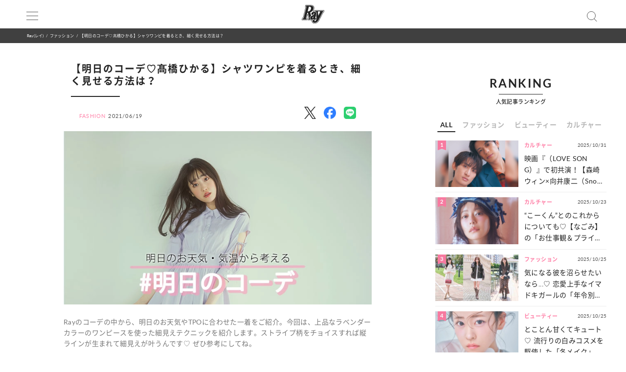

--- FILE ---
content_type: text/html; charset=UTF-8
request_url: https://ray-web.jp/120748
body_size: 12524
content:
<script> dataLayer = [{ 'category': 'ファッション', }]; </script><!DOCTYPE html><html lang="ja"><head>
<link rel="dns-prefetch" href="//securepubads.g.doubleclick.net">
<link rel="dns-prefetch" href="//ray-web.jp">
<link rel="dns-prefetch" href="//cdn.jsdelivr.net">
<link rel="dns-prefetch" href="//fonts.googleapis.com">
<link rel="dns-prefetch" href="//cdnjs.cloudflare.com">
<link rel="dns-prefetch" href="//unpkg.com">
<link rel="dns-prefetch" href="//polyfill.io">
<link rel="dns-prefetch" href="//cdn.ray-web.jp">
<link rel="dns-prefetch" href="//schema.org">
<link rel="dns-prefetch" href="//www.googletagmanager.com">
<link rel="dns-prefetch" href="//pagead2.googlesyndication.com">
<link rel="dns-prefetch" href="//www.clarity.ms">
<link rel="dns-prefetch" href="//twitter.com">
<link rel="dns-prefetch" href="//www.facebook.com">
<link rel="dns-prefetch" href="//line.me">
<link rel="dns-prefetch" href="//re.trigs-sockets.com">
<link rel="dns-prefetch" href="//adjs.ust-ad.com">
<link rel="dns-prefetch" href="//liff.line.me">
<link rel="dns-prefetch" href="//www.amazon.co.jp">
<link rel="dns-prefetch" href="//www.instagram.com">
<link rel="dns-prefetch" href="//www.tiktok.com">
<link rel="dns-prefetch" href="//www.youtube.com">
<link rel="dns-prefetch" href="//www.donuts.ne.jp">
<link rel="dns-prefetch" href="//track.affiliate-b.com"><script async src="https://securepubads.g.doubleclick.net/tag/js/gpt.js" defer></script><script> var imobile_gam_slots = []; window.googletag = window.googletag || {cmd: []}; googletag.cmd.push(function() { imobile_gam_slots.push(googletag.defineSlot('/9176203,22490557225/1831975', [[320, 50], [320, 120], [320, 180], [320, 100]], 'div-gpt-ad-1692599765394-0').addService(googletag.pubads())); imobile_gam_slots.push(googletag.defineSlot('/9176203,22490557225/1831977', [[320, 70], [320, 50], [320, 100]], 'div-gpt-ad-1692599824655-0').addService(googletag.pubads())); imobile_gam_slots.push(googletag.defineSlot('/9176203,22490557225/1831979', [[200, 200], [300, 280], [300, 250], [300, 300], 'fluid', [320, 180], [250, 250], [336, 280], [300, 600], [240, 400]], 'div-gpt-ad-1692599884139-0').addService(googletag.pubads())); imobile_gam_slots.push(googletag.defineSlot('/9176203,22490557225/1858988', [[320, 50], [320, 100]], 'div-gpt-ad-1716256170656-0').addService(googletag.pubads())); googletag.pubads().enableSingleRequest(); googletag.pubads().disableInitialLoad(); googletag.pubads().collapseEmptyDivs(); googletag.enableServices(); }); window.addEventListener('DOMContentLoaded', function(event) { googletag.cmd.push(function() { if (!imobile_gam_slots) return; googletag.pubads().refresh(imobile_gam_slots); }); }); </script><meta charset="utf-8"><meta name="viewport" content="width=device-width, initial-scale=1"><meta name="ahrefs-site-verification" content="fc30181cd31bd6296a16de5bf4f5dd5b921b71e94ae7fb6d0108f91934345865"><meta name="msvalidate.01" content="5184626646249F85997AF3403293B858" /><meta http-equiv="X-UA-Compatible" content="IE=edge"><meta name="csrf-param" content="authenticity_token" /><meta name="referrer" content="no-referrer-when-downgrade"/><meta name="copyright" content="Copyright DONUTS Co., Ltd."><meta name="author" content="株式会社 DONUTS"><meta name="google-site-verification" content="p5k57dtvNlyHONdHcLNxILkMFAkqRLgQfHeVNPZ0Xa8" /><title>【明日のコーデ♡髙橋ひかる】シャツワンピを着るとき、細く見せる方法は？ | Ray(レイ)</title><link rel="canonical" href="https://ray-web.jp/120748"/><link rel="shortcut icon" type="image/x-icon" href="/static/img/favicon.ico" /><script src="https://cdn.jsdelivr.net/npm/jquery@3.6.4/dist/jquery.min.js" defer></script><script src="https://cdn.jsdelivr.net/npm/@splidejs/splide@4.1.4/dist/js/splide.min.js" defer></script><link href="https://cdn.jsdelivr.net/npm/@splidejs/splide@4.1.4/dist/css/splide.min.css" rel="stylesheet"><link rel="stylesheet" type="text/css" href="//cdn.jsdelivr.net/jquery.slick/1.6.0/slick.css"/><link rel="stylesheet" type="text/css" href="//cdn.jsdelivr.net/npm/slick-carousel@1.8.1/slick/slick.css"/><link rel="stylesheet" type="text/css" href="//cdn.jsdelivr.net/npm/slick-carousel@1.8.1/slick/slick-theme.css"/><script type="text/javascript" src="//cdn.jsdelivr.net/jquery.slick/1.6.0/slick.min.js" defer></script><link href="https://fonts.googleapis.com/css?family=Noto+Sans+JP" rel="stylesheet"><link rel="stylesheet" href="https://cdnjs.cloudflare.com/ajax/libs/drawer/3.2.2/css/drawer.min.css"><link rel="stylesheet" href="https://cdnjs.cloudflare.com/ajax/libs/Swiper/3.4.0/css/swiper.min.css"><link rel="stylesheet" href="https://unpkg.com/scroll-hint@latest/css/scroll-hint.css"><link rel='stylesheet' id='style-css' href='/static/css/style.css' type='text/css' media='all' /><link rel='stylesheet' id='block-style-css' href='/static/css/block-style.css' type='text/css' media='all' /><script type="text/javascript">ggv2id = 'u1hrz1nw';</script><script type="text/javascript" src="https://cdn.jsdelivr.net/npm/lozad/dist/lozad.min.js" defer></script><script src="https://polyfill.io/v2/polyfill.min.js? features=IntersectionObserver" defer></script><script src="https://cdn.jsdelivr.net/npm/mobile-detect@1.4.4/mobile-detect.min.js" defer></script><script src="/assets/masonry.pkgd.min.js" defer></script><script src="/assets/imagesloaded.pkgd.min.js" defer></script><!--<script src="https://cdnjs.cloudflare.com/ajax/libs/lazysizes/5.1.2/lazysizes.min.js" defer></script>--><meta name="category" content="fashion"><meta name="description" content="ミントグリーンと白の爽やかな組み合わせ。ベルトのチェックに合わせた配色にすることで統一感が生まれます♡Rayのコーデの中から、明日のお天気やTPOに合わせた一着をご紹介。ぜひ参考にしてね。"><meta name="keywords" content="Ray,レイ,DONUTS" /><meta property="og:type" content="article" /><meta property="og:title" content="【明日のコーデ♡髙橋ひかる】シャツワンピを着るとき、細く見せる方法は？"><meta property="og:description" content="ミントグリーンと白の爽やかな組み合わせ。ベルトのチェックに合わせた配色にすることで統一感が生まれます♡Rayのコーデの中から、明日のお天気やTPOに合わせた一着をご紹介。ぜひ参考にしてね。" /><meta property="og:url" content="https://ray-web.jp/120748"><meta property="og:site_name" content="Ray Web" /><meta property="og:image" content="https://cdn.ray-web.jp/images/01/53/57/96/jpg/6i2bw9h90u5xehtjtgroc1jxc5g7ii.webp"><meta property="og:locale" content="ja_JP"><meta name="twitter:card" content="summary_large_image" /><meta name="twitter:site" content="@mag_ray" /><meta name="twitter:domain" content="mag_ray" /><meta name="twitter:title" content="【明日のコーデ♡髙橋ひかる】シャツワンピを着るとき、細く見せる方法は？" /><meta name="twitter:description" content="ミントグリーンと白の爽やかな組み合わせ。ベルトのチェックに合わせた配色にすることで統一感が生まれます♡Rayのコーデの中から、明日のお天気やTPOに合わせた一着をご紹介。ぜひ参考にしてね。" /><meta name="twitter:image" content="https://cdn.ray-web.jp/images/01/53/57/96/jpg/6i2bw9h90u5xehtjtgroc1jxc5g7ii.webp" /><script type="application/ld+json"> { "@context": "http://schema.org", "@type": "NewsArticle", "mainEntityOfPage": { "@type": "WebPage", "@id": "https://ray-web.jp/120748", "breadcrumb": { "@type": "BreadcrumbList", "itemListElement": [ { "@type": "ListItem", "position": 1, "item": { "@id": "https://ray-web.jp/", "name": "トップページ" } }, { "@type": "ListItem", "position": 2, "item": { "@id": "https://ray-web.jp/fashion", "name": "ファッション" } }, { "@type": "ListItem", "position": 3, "item": { "@id": "https://ray-web.jp/120748", "name": "\u3010\u660e\u65e5\u306e\u30b3\u30fc\u30c7\u2661\u9ad9\u6a4b\u3072\u304b\u308b\u3011\u30b7\u30e3\u30c4\u30ef\u30f3\u30d4\u3092\u7740\u308b\u3068\u304d\u3001\u7d30\u304f\u898b\u305b\u308b\u65b9\u6cd5\u306f\uff1f" } } ] } }, "headline": "\u3010\u660e\u65e5\u306e\u30b3\u30fc\u30c7\u2661\u9ad9\u6a4b\u3072\u304b\u308b\u3011\u30b7\u30e3\u30c4\u30ef\u30f3\u30d4\u3092\u7740\u308b\u3068\u304d\u3001\u7d30\u304f\u898b\u305b\u308b\u65b9\u6cd5\u306f\uff1f", "description": "\u30df\u30f3\u30c8\u30b0\u30ea\u30fc\u30f3\u3068\u767d\u306e\u723d\u3084\u304b\u306a\u7d44\u307f\u5408\u308f\u305b\u3002\u30d9\u30eb\u30c8\u306e\u30c1\u30a7\u30c3\u30af\u306b\u5408\u308f\u305b\u305f\u914d\u8272\u306b\u3059\u308b\u3053\u3068\u3067\u7d71\u4e00\u611f\u304c\u751f\u307e\u308c\u307e\u3059\u2661Ray\u306e\u30b3\u30fc\u30c7\u306e\u4e2d\u304b\u3089\u3001\u660e\u65e5\u306e\u304a\u5929\u6c17\u3084TPO\u306b\u5408\u308f\u305b\u305f\u4e00\u7740\u3092\u3054\u7d39\u4ecb\u3002\u305c\u3072\u53c2\u8003\u306b\u3057\u3066\u306d\u3002", "datePublished": "2021-06-19T21:00:00+09:00", "dateModified": "2021-06-19T21:00:00+09:00", "author": [ { "@type": "Organization", "name": "Ray(レイ)" } ], "publisher": { "@type": "Organization", "name": "Ray(レイ)", "logo": { "@type": "ImageObject", "url": "https://cdn.ray-web.jp/image/ray_logo", "width": 276, "height": 55 } }, "image": [ { "@type": "ImageObject", "url": "https://cdn.ray-web.jp/images/01/53/57/96/jpg/6i2bw9h90u5xehtjtgroc1jxc5g7ii.webp", "width": 1920, "height": 1080 } ], "articleSection": "ファッション" } </script><script async src="https://www.googletagmanager.com/gtag/js?id=UA-169812945-1" defer></script><script> window.dataLayer = window.dataLayer || []; function gtag(){dataLayer.push(arguments);} gtag('js', new Date()); gtag('config', 'UA-169812945-1'); </script><script>(function(w,d,s,l,i){w[l]=w[l]||[];w[l].push({'gtm.start': new Date().getTime(),event:'gtm.js'});var f=d.getElementsByTagName(s)[0], j=d.createElement(s),dl=l!='dataLayer'?'&l='+l:'';j.async=true;j.src= 'https://www.googletagmanager.com/gtm.js?id='+i+dl;f.parentNode.insertBefore(j,f); })(window,document,'script','dataLayer','GTM-KP5HM9N');</script><script async src="https://pagead2.googlesyndication.com/pagead/js/adsbygoogle.js?client=ca-pub-9000925360592685" crossorigin="anonymous" defer></script><script type="application/javascript" src="//anymind360.com/js/3299/ats.js" data-pagespeed-no-defer></script><script> window.googletag = window.googletag || {cmd: []}; googletag.cmd.push(function() { googletag.defineSlot('/83555300/shufunotomo/ray/pc_all_right_1st', ['fluid', [1, 1], [300, 250]], 'pc_all_right_1st').addService(googletag.pubads()); googletag.defineSlot('/83555300/shufunotomo/ray/pc_all_right_2nd', [[1, 1], [300, 250], 'fluid'], 'pc_all_right_2nd').addService(googletag.pubads()); googletag.defineSlot('/83555300/shufunotomo/ray/pc_article_underarticleright', [[1, 1], [300, 250], 'fluid', [336, 280]], 'pc_article_underarticleright').addService(googletag.pubads()); googletag.defineSlot('/83555300/shufunotomo/ray/pc_article_underarticleleft', [[1, 1], 'fluid', [300, 250], [336, 280]], 'div-gpt-ad-1707207717611-0').addService(googletag.pubads()); googletag.defineSlot('/83555300/shufunotomo/ray/sp_all_footeroverlay', [[320, 100], 'fluid', [1, 1], [320, 50]], 'sp_all_footeroverlay').addService(googletag.pubads()); googletag.pubads().enableSingleRequest(); googletag.pubads().collapseEmptyDivs(); googletag.enableServices(); }); </script><style type="text/css"> .no-js .native-lazyload-js-fallback { display: none; } </style><script type="text/javascript"> (function(c,l,a,r,i,t,y){ c[a]=c[a]||function(){(c[a].q=c[a].q||[]).push(arguments)}; t=l.createElement(r);t.async=1;t.src="https://www.clarity.ms/tag/"+i; y=l.getElementsByTagName(r)[0];y.parentNode.insertBefore(t,y); })(window, document, "clarity", "script", "n987s7im9t"); </script>
<style>.page_speed_1747898401{ display:none;visibility:hidden } .page_speed_48186067{ display: none; } .page_speed_168547529{ opacity: 1; } .page_speed_715576315{ color: #ff99cc; } .page_speed_875166967{ display:none } .page_speed_1113055120{ display:none; }</style>
</head><body><noscript><iframe src="https://www.googletagmanager.com/ns.html?id=GTM-KP5HM9N"height="0" width="0" class="page_speed_1747898401"></iframe></noscript><div class="ad-content"><div id="interstitial_container" class="ad_collection"></div></div><script> window.spAd = "\u003Cscript async src=\u0022https:\/\/cdn.gmossp-sp.jp\/js\/async\/g937785\/gc.js\u0022\u003E\u003C\/script\u003E\n\u003Cdiv class=\u0022gmossp_core_g937785\u0022\u003E\n \u003Cscript\u003E\n window.Gmossp=window.Gmossp||{};window.Gmossp.events=window.Gmossp.events||[];\n window.Gmossp.events.push({\n sid: \u0022g937785\u0022,\n });\n \u003C\/script\u003E\n\u003C\/div\u003E"; window.pcAd = "\u003Cscript async src=\u0022https:\/\/cdn.gmossp-sp.jp\/js\/async\/g946218\/gc.js\u0022\u003E\u003C\/script\u003E\n\u003Cdiv class=\u0022gmossp_core_g946218\u0022\u003E\n\u003Cscript\u003E\nwindow.Gmossp=window.Gmossp||{};window.Gmossp.events=window.Gmossp.events||[];\nwindow.Gmossp.events.push({\n sid: \u0022g946218\u0022,\n});\n\u003C\/script\u003E\n\u003C\/div\u003E"; </script><div id="wrapper"><header><div class="inner"><h1><a href="/"><img alt="Ray" src="/static/img/logo.svg" /></a></h1><div class="menu"><div></div><div></div><div></div></div><div class="search"></div></div><div id="search_tab"><div class="search_box"><form action="/" accept-charset="UTF-8"><input type="search" name="s" id="search_key" placeholder="記事をさがす" /><input type="submit" value="検 索" id="search_btn" class="page_speed_48186067" data-disable-with="検 索" /><input type="reset" value="キャンセル" id="cancel_btn" data-disable-with="キャンセル" /></form></div></div></header><div class="pan"><ul class="inner"><li><a href="/">Ray(レイ)</a></li><li><a href="/fashion" data-tag-category="fashion">ファッション</a></li><li>【明日のコーデ♡髙橋ひかる】シャツワンピを着るとき、細く見せる方法は？</li></ul></div><div class="main_wrap"><div class="ad_area ad_sp sp_all_header"><div class="ad-content"><div class="ad_collection pc_comic_hesp_all_headeraderoverlay"></div></div></div><div class="ad_collection browser_back"></div><main><div id="sp_all_instream"></div><article id="post" class="ray"><h1> 【明日のコーデ♡髙橋ひかる】シャツワンピを着るとき、細く見せる方法は？ </h1><div class="post_info"><span>FASHION</span><time>2021/06/19</time></div><div class="head_share"><ul><li><a href="http://twitter.com/share?url=https%3A%2F%2Fray-web.jp%2F120748&text=%E3%80%90%E6%98%8E%E6%97%A5%E3%81%AE%E3%82%B3%E3%83%BC%E3%83%87%E2%99%A1%E9%AB%99%E6%A9%8B%E3%81%B2%E3%81%8B%E3%82%8B%E3%80%91%E3%82%B7%E3%83%A3%E3%83%84%E3%83%AF%E3%83%B3%E3%83%94%E3%82%92%E7%9D%80%E3%82%8B%E3%81%A8%E3%81%8D%E3%80%81%E7%B4%B0%E3%81%8F%E8%A6%8B%E3%81%9B%E3%82%8B%E6%96%B9%E6%B3%95%E3%81%AF%EF%BC%9F" target="_blank"><img alt="X" data-src="/img/icn/sns_icon_color/x.png" class="lozad sns_logo X" src=""></a></li><li><a class="fb-xfbml-parse-ignore" href="https://www.facebook.com/sharer/sharer.php?u=https%3A%2F%2Fray-web.jp%2F120748" target="_blank"><img alt="Facebook" data-src="/img/icn/sns_icon_color/facebook.png" class="lozad sns_logo" src=""></a></li><li><a href="http://line.me/R/msg/text/?https%3A%2F%2Fray-web.jp%2F120748" target="_blank"><img alt="Line" data-src="/img/icn/sns_icon_color/line.png" class="lozad sns_logo" src=""></a></li></ul></div><div class="top_photo"><img alt="【明日のコーデ♡髙橋ひかる】シャツワンピを着るとき、細く見せる方法は？" src="https://cdn.ray-web.jp/images/01/53/57/96/jpg/6i2bw9h90u5xehtjtgroc1jxc5g7ii.webp"></div><div class="read">Rayのコーデの中から、明日のお天気やTPOに合わせた一着をご紹介。今回は、上品なラベンダーカラーのワンピースを使った細見えテクニックを紹介します。ストライプ柄をチョイスすれば縦ラインが生まれて細見えが叶うんです♡ ぜひ参考にしてね。</div><div id="JP_ray_pc_all_video_instream"></div><div class="post_cont"><div class="article-item item_html" data-default-state="1"><div class="item-body"><div class="more-recommend check_list"><h4>目次</h4><ul><li class="step_level1"><a href="#001" class="fashion page_speed_168547529">６月２０日の天気</a></li><li class="step_level1"><a href="#002" class="fashion page_speed_168547529">ストライプ柄なら縦長効果が狙える♡</a></li></ul></div></div></div><div class="post_cont"><div class="article-item item_html"><div class="item-body"><a name="001"></a></div></div><p class="count_reset_head"></p><h2>６月２０日の天気</h2><h3>☁️　[28℃／21℃]</h3><p>東京は曇り。最高気温は28度、最低気温は21度(気象庁調べ)。</p><p><span class="point_text">Coordinate</span></p><div class="article-item item_html"><div class="item-body"><a name="002"></a></div></div><p class="count_reset_head"></p><h2>ストライプ柄なら縦長効果が狙える♡</h2><p>ラベンダーカラーが可愛い襟付きワンピースが主役のコーデ。肩の空いたデザインでほんのり色っぽいのもポイントです。そんなワンピはストライプ柄をチョイスすることで縦長効果が生まれます。高めのウエストマークで脚長見栄が叶うのも嬉しい♡ 小物はラベンダーと相性の良い白をチョイスして清楚に仕上げて。</p><div class="wp-block-image scale_full"><img src="https://cdn.ray-web.jp/images/18/29/50/65/jpg/90c7zieixtusozr0k4lfwnzayvducy.webp" alt="" /></div><p class="caption">肩あき ストライプワンピース 9,889円／titty＆Co.ルミネエスト新宿店 ミニバッグ1,499円／GRL ウエッジサンダル11,000円／Noela</p><h3><span class="page_speed_715576315">コーデのポイントをおさらい！</span></h3><p><span class="page_speed_715576315"><strong>♥</strong></span><strong>ラベンダーカラーが綺麗な襟付きワンピが主役</strong><br><span class="page_speed_715576315"><strong>♥</strong></span><strong>ストライプ柄＆ウエストUPデザインで細見えを狙って</strong><br><span class="page_speed_715576315"><strong>♥</strong></span><strong>ラベンダーには相性の良い白を合わせて清楚にまとめる</strong></p><h4>「何着よう...？」コーデに迷ったら</h4><p>⇒<a href="https://ray-web.jp/galleries/5" target="_blank" rel="noopener noreferrer"><strong>画像から【＃明日のコーデ】から探す♡</strong></a></p><p>撮影／藤原宏（Pygmy Company）　スタイリング／城田望（KIND）　ヘア＆メイク／室橋佑紀（ROI）　モデル／髙橋ひかる（本誌専属）　</p><p></p></div></div><div class="under_article_reccomennd"></div><div class="tag_list article"><dl><dt>#TAG</dt><dd><a href="/tag/609">#明日のコーデ</a></dd><dd><a href="/tag/75">#ワンピース</a></dd></dl></div><div class="foot_share"><div class="share"><p>SHARE</p><ul><li><a href="http://twitter.com/share?url=https%3A%2F%2Fray-web.jp%2F120748&text=%E3%80%90%E6%98%8E%E6%97%A5%E3%81%AE%E3%82%B3%E3%83%BC%E3%83%87%E2%99%A1%E9%AB%99%E6%A9%8B%E3%81%B2%E3%81%8B%E3%82%8B%E3%80%91%E3%82%B7%E3%83%A3%E3%83%84%E3%83%AF%E3%83%B3%E3%83%94%E3%82%92%E7%9D%80%E3%82%8B%E3%81%A8%E3%81%8D%E3%80%81%E7%B4%B0%E3%81%8F%E8%A6%8B%E3%81%9B%E3%82%8B%E6%96%B9%E6%B3%95%E3%81%AF%EF%BC%9F" target="_blank"><img alt="X" data-src="/img/icn/sns_icon_color/x.png" class="lozad sns_logo X" src=""></a></li><li><a class="fb-xfbml-parse-ignore" href="https://www.facebook.com/sharer/sharer.php?u=https%3A%2F%2Fray-web.jp%2F120748" target="_blank"><img alt="Facebook" data-src="/img/icn/sns_icon_color/facebook.png" class="lozad sns_logo" src=""></a></li><li><a href="http://line.me/R/msg/text/?https%3A%2F%2Fray-web.jp%2F120748" target="_blank"><img alt="Line" data-src="/img/icn/sns_icon_color/line.png" class="lozad sns_logo" src=""></a></li></ul></div></div></article><div class="ad_area ad_sp"><div class="ad_collection sp_all_underarticle"><div id="75fac697-3474-4696-9e60-a710ceb0597e" class="__srw__"></div><div id="75fac697-3474-4696-9e60-a710ceb0597e-request" class="__srw-request__" data-display="75fac697-3474-4696-9e60-a710ceb0597e"></div><script defer src="https://re.trigs-sockets.com/js/rw.js" data-pagespeed-no-defer></script></div></div><div class="ad_area ad_sp"><div class="ad_collection sp_all_bottomarticle1"><div data-id="MMH3WN8d" class="uniquest-widget page_speed_875166967"></div><script async src="https://adjs.ust-ad.com/scripts/w.js?id=R5DY2Ioq" id="uniquest" defer></script></div></div><div class="ad_area ad_sp"><div class="ad_collection sp_all_bottomarticle2"><div class="OUTBRAIN" data-src="DROP_PERMALINK_HERE" data-widget-id="MB_12"></div><script type="text/javascript" async="async" src="//widgets.outbrain.com/outbrain.js" defer></script></div></div><div class="ad_area"><div class="ad_collection pc_article_underarticleleft"><div id="pc_article_underarticleleft"></div></div><div class="ad_collection pc_article_underarticleright"><div id="pc_article_underarticleright"></div></div></div><div class="ad_area"><div class="ad_collection pc_common_under_article"><div id="b064528d-1e5d-420d-96c5-4a9ff3b20187" class="__srw__"></div><div id="b064528d-1e5d-420d-96c5-4a9ff3b20187-request" class="__srw-request__" data-display="b064528d-1e5d-420d-96c5-4a9ff3b20187"></div><script defer src="https://re.trigs-sockets.com/js/rw.js" data-pagespeed-no-defer></script></div></div><script src="https://unpkg.com/scroll-hint@latest/js/scroll-hint.min.js" data-pagespeed-no-defer></script><script type="application/javascript" data-pagespeed-no-defer> new ScrollHint(".post_cont .js-table", { suggestiveShadow: false, remainingTime: 5000, i18n: { scrollable: "スクロールできます" } }); new ScrollHint(".post_cont .migrated_ranking_table", { suggestiveShadow: false, remainingTime: 5000, i18n: { scrollable: "スクロールできます" } }); </script></main><aside><div class="ad_area"><div class="ad-content banner"><div class="ad_collection pc_all_right_1st"><div id="pc_all_right_1st"></div></div></div></div><section class="ranking js-tab__group"><div class="h2-fix"><span>RANKING</span></div><p>人気記事ランキング</p><ul class="ranking-tab js-tab__btn"><li class="ranking-tab__item" data-tab="all"><a href="#">ALL</a></li><li class="ranking-tab__item" data-tab="fashion"><a href="#">ファッション</a></li><li class="ranking-tab__item" data-tab="beauty"><a href="#">ビューティー</a></li><li class="ranking-tab__item" data-tab="culture"><a href="#">カルチャー</a></li></ul><div class="ranking-area"><div id="all" class="ranking-item js-tab__content"><ul><li class="ranking_cell"><a href="https://ray-web.jp/521978"><div class="thumb"><i class="rank">1</i><img width="750" height="422" src="" data-src="https://cdn.ray-web.jp/images/33/26/97/84/jpg/je166mi3duxokpyundxxk8zgp9jcmt_sp.webp" class="attachment-full size-full lozad" alt="映画『（LOVE SONG）』で初共演！【森崎ウィン×向井康二（Snow Man）】が作品を通して伝えたい思いとは？" /></div><div class="title"><i class="cat_name">カルチャー</i><span class="date">2025/10/31</span><p>映画『（LOVE SONG）』で初共演！【森崎ウィン×向井康二（Snow Man）】が作品を通して伝えたい思いとは？</p></div></a></li><li class="ranking_cell"><a href="https://ray-web.jp/522240"><div class="thumb"><i class="rank">2</i><img width="750" height="422" src="" data-src="https://cdn.ray-web.jp/images/24/50/73/22/jpg/2kqdab3jl0zmpgpnfrqsdphddzspn4_sp.webp" class="attachment-full size-full lozad" alt="“こーくん”とのこれからについても♡【なごみ】の「お仕事観＆プライベート事情」をネホハホ！" /></div><div class="title"><i class="cat_name">カルチャー</i><span class="date">2025/10/23</span><p>“こーくん”とのこれからについても♡【なごみ】の「お仕事観＆プライベート事情」をネホハホ！</p></div></a></li><li class="ranking_cell"><a href="https://ray-web.jp/522275"><div class="thumb"><i class="rank">3</i><img width="750" height="422" src="" data-src="https://cdn.ray-web.jp/images/68/79/88/72/jpg/xsxbmwhcqwtqyotvvnsas1wieawz8r_sp.webp" class="attachment-full size-full lozad" alt="気になる彼を沼らせたいなら...♡ 恋愛上手なイマドキガールの「年令別デート服」9選" /></div><div class="title"><i class="cat_name">ファッション</i><span class="date">2025/10/25</span><p>気になる彼を沼らせたいなら...♡ 恋愛上手なイマドキガールの「年令別デート服」9選</p></div></a></li><li class="ranking_cell"><a href="https://ray-web.jp/522268"><div class="thumb"><i class="rank">4</i><img width="750" height="422" src="" data-src="https://cdn.ray-web.jp/images/01/58/48/23/jpg/pldgoebuu2gy9fyne5ecgn5toc8tcz_sp.webp" class="attachment-full size-full lozad" alt="とことん甘くてキュート♡ 流行りの白みコスメを駆使した「冬メイク」を伝授！" /></div><div class="title"><i class="cat_name">ビューティー</i><span class="date">2025/10/25</span><p>とことん甘くてキュート♡ 流行りの白みコスメを駆使した「冬メイク」を伝授！</p></div></a></li><li class="ranking_cell"><a href="https://ray-web.jp/522564"><div class="thumb"><i class="rank">5</i><img width="750" height="422" src="" data-src="https://cdn.ray-web.jp/images/55/36/31/94/jpg/9v00isqbeclu6b6xhjmnpvchribxtk_sp.webp" class="attachment-full size-full lozad" alt="彼のドキドキ感を高められる♡ ちょっぴりオトナな「肌チラニットコーデ」をお届け！" /></div><div class="title"><i class="cat_name">ファッション</i><span class="date">2025/10/30</span><p>彼のドキドキ感を高められる♡ ちょっぴりオトナな「肌チラニットコーデ」をお届け！</p></div></a></li></ul><div class="link"><a href="/ranking">MORE</a></div></div><div id="fashion" class="ranking-item js-tab__content"><ul><li class="ranking_cell"><a href="https://ray-web.jp/522275"><div class="thumb"><i class="rank">1</i><img width="750" height="422" src="" data-src="https://cdn.ray-web.jp/images/68/79/88/72/jpg/xsxbmwhcqwtqyotvvnsas1wieawz8r_sp.webp" class="attachment-full size-full lozad" alt="気になる彼を沼らせたいなら...♡ 恋愛上手なイマドキガールの「年令別デート服」9選" /></div><div class="title"><i class="cat_name">ファッション</i><span class="date">2025/10/25</span><p>気になる彼を沼らせたいなら...♡ 恋愛上手なイマドキガールの「年令別デート服」9選</p></div></a></li><li class="ranking_cell"><a href="https://ray-web.jp/522564"><div class="thumb"><i class="rank">2</i><img width="750" height="422" src="" data-src="https://cdn.ray-web.jp/images/55/36/31/94/jpg/9v00isqbeclu6b6xhjmnpvchribxtk_sp.webp" class="attachment-full size-full lozad" alt="彼のドキドキ感を高められる♡ ちょっぴりオトナな「肌チラニットコーデ」をお届け！" /></div><div class="title"><i class="cat_name">ファッション</i><span class="date">2025/10/30</span><p>彼のドキドキ感を高められる♡ ちょっぴりオトナな「肌チラニットコーデ」をお届け！</p></div></a></li><li class="ranking_cell"><a href="https://ray-web.jp/522847"><div class="thumb"><i class="rank">3</i><img width="750" height="422" src="" data-src="https://cdn.ray-web.jp/images/64/79/07/69/jpg/ttscxuvrw1gjhi8oqujr0yw8nk4oy9_sp.webp" class="attachment-full size-full lozad" alt="おしゃれと小顔見えのいいとこどり♡ 視線を散らす「ハデ柄コート」の着こなしテク" /></div><div class="title"><i class="cat_name">ファッション</i><span class="date">2025/11/06</span><p>おしゃれと小顔見えのいいとこどり♡ 視線を散らす「ハデ柄コート」の着こなしテク</p></div></a></li><li class="ranking_cell"><a href="https://ray-web.jp/522576"><div class="thumb"><i class="rank">4</i><img width="750" height="422" src="" data-src="https://cdn.ray-web.jp/images/98/61/54/14/jpg/xugbhashvgp2gw37emv1xw2jxcpsm1_sp.webp" class="attachment-full size-full lozad" alt="男のコうけNo.1のアイテムといえば…！美脚シルエットな「デニムパンツ」着回しコーデ" /></div><div class="title"><i class="cat_name">ファッション</i><span class="date">2025/11/02</span><p>男のコうけNo.1のアイテムといえば…！美脚シルエットな「デニムパンツ」着回しコーデ</p></div></a></li></ul><div class="link"><a href="/fashion/ranking">MORE</a></div></div><div id="beauty" class="ranking-item js-tab__content"><ul><li class="ranking_cell"><a href="https://ray-web.jp/522268"><div class="thumb"><i class="rank">1</i><img width="750" height="422" src="" data-src="https://cdn.ray-web.jp/images/01/58/48/23/jpg/pldgoebuu2gy9fyne5ecgn5toc8tcz_sp.webp" class="attachment-full size-full lozad" alt="とことん甘くてキュート♡ 流行りの白みコスメを駆使した「冬メイク」を伝授！" /></div><div class="title"><i class="cat_name">ビューティー</i><span class="date">2025/10/25</span><p>とことん甘くてキュート♡ 流行りの白みコスメを駆使した「冬メイク」を伝授！</p></div></a></li><li class="ranking_cell"><a href="https://ray-web.jp/522545"><div class="thumb"><i class="rank">2</i><img width="750" height="422" src="" data-src="https://cdn.ray-web.jp/images/38/90/98/42/jpg/7whjg4gt7j7ptp5ybnqconjtster95_sp.webp" class="attachment-full size-full lozad" alt="【PAUL＆JOE、YSL BEAUTY...】2025年最新ホリデーコフレ♡ ときめくコスメアイテムをCHECK！" /></div><div class="title"><i class="cat_name">ビューティー</i><span class="date">2025/10/31</span><p>【PAUL＆JOE、YSL BEAUTY...】2025年最新ホリデーコフレ♡ ときめくコスメアイテムをCHECK！</p></div></a></li><li class="ranking_cell"><a href="https://ray-web.jp/522318"><div class="thumb"><i class="rank">3</i><img width="750" height="422" src="" data-src="https://cdn.ray-web.jp/images/68/16/03/80/jpg/vgrbyb0ckh1vnmapevo6k0nzsg4ctq_sp.webp" class="attachment-full size-full lozad" alt="塗りながらのマッサージが重要♡ 全身のうるおいを保つ「ボディミルク」4選" /></div><div class="title"><i class="cat_name">ビューティー</i><span class="date">2025/10/26</span><p>塗りながらのマッサージが重要♡ 全身のうるおいを保つ「ボディミルク」4選</p></div></a></li><li class="ranking_cell"><a href="https://ray-web.jp/522267"><div class="thumb"><i class="rank">4</i><img width="750" height="422" src="" data-src="https://cdn.ray-web.jp/images/94/34/05/07/jpg/xk1dfp597qzh8caj6wbgqdnyfwntgn_sp.webp" class="attachment-full size-full lozad" alt="お風呂上がりの乾燥肌に！顔と体の両方に使える「水分ミスト」アイテム3選" /></div><div class="title"><i class="cat_name">ビューティー</i><span class="date">2025/10/24</span><p>お風呂上がりの乾燥肌に！顔と体の両方に使える「水分ミスト」アイテム3選</p></div></a></li></ul><div class="link"><a href="/beauty/ranking">MORE</a></div></div><div id="culture" class="ranking-item js-tab__content"><ul><li class="ranking_cell"><a href="https://ray-web.jp/521978"><div class="thumb"><i class="rank">1</i><img width="750" height="422" src="" data-src="https://cdn.ray-web.jp/images/33/26/97/84/jpg/je166mi3duxokpyundxxk8zgp9jcmt_sp.webp" class="attachment-full size-full lozad" alt="映画『（LOVE SONG）』で初共演！【森崎ウィン×向井康二（Snow Man）】が作品を通して伝えたい思いとは？" /></div><div class="title"><i class="cat_name">カルチャー</i><span class="date">2025/10/31</span><p>映画『（LOVE SONG）』で初共演！【森崎ウィン×向井康二（Snow Man）】が作品を通して伝えたい思いとは？</p></div></a></li><li class="ranking_cell"><a href="https://ray-web.jp/522240"><div class="thumb"><i class="rank">2</i><img width="750" height="422" src="" data-src="https://cdn.ray-web.jp/images/24/50/73/22/jpg/2kqdab3jl0zmpgpnfrqsdphddzspn4_sp.webp" class="attachment-full size-full lozad" alt="“こーくん”とのこれからについても♡【なごみ】の「お仕事観＆プライベート事情」をネホハホ！" /></div><div class="title"><i class="cat_name">カルチャー</i><span class="date">2025/10/23</span><p>“こーくん”とのこれからについても♡【なごみ】の「お仕事観＆プライベート事情」をネホハホ！</p></div></a></li><li class="ranking_cell"><a href="https://ray-web.jp/522849"><div class="thumb"><i class="rank">3</i><img width="750" height="422" src="" data-src="https://cdn.ray-web.jp/images/25/73/54/95/jpg/eu6dmviktzp3nrz1qd1xymfbhicdks_sp.webp" class="attachment-full size-full lozad" alt="Ray的推しのIT GIRL♡ 透明感あふれる【櫻坂46・中川智尋】の「グループ事情」を深堀り！" /></div><div class="title"><i class="cat_name">カルチャー</i><span class="date">2025/11/07</span><p>Ray的推しのIT GIRL♡ 透明感あふれる【櫻坂46・中川智尋】の「グループ事情」を深堀り！</p></div></a></li><li class="ranking_cell"><a href="https://ray-web.jp/523118"><div class="thumb"><i class="rank">4</i><img width="750" height="422" src="" data-src="https://cdn.ray-web.jp/images/97/57/59/43/jpg/3rntlvcl3cvvycgwuvq0unpckotbwu_sp.webp" class="attachment-full size-full lozad" alt="【黒川想矢】心を動かした言葉とは？今をときめく15才の若手俳優にインタビュー！" /></div><div class="title"><i class="cat_name">カルチャー</i><span class="date">2025/11/14</span><p>【黒川想矢】心を動かした言葉とは？今をときめく15才の若手俳優にインタビュー！</p></div></a></li></ul><div class="link"><a href="/culture/ranking">MORE</a></div></div></div></section><div class="ad_area"><div class="ad-content banner"><div class="ad_collection pc_all_right_2nd"><div id="pc_all_right_2nd"></div></div></div></div><section class="c-recruit-banner js-recruit-banner"><a href="/438169" aria-label="サイドバーランキング下バナーリンク"><img class="lozad" src="" data-src="https://cdn.ray-web.jp/images/11/75/80/42/png/xjdzkk6j98h9nwuqdctzfush7s3uzb.webp" alt="サイドバー内バナー画像"></a></section><section class="line_banner js_line_banner"><div class="line_banner_wrap"><div class="line_banner_ray"><div class="line_banner_ray_logo"><img class="lozad" src="/assets/ray_logo_pink.png" alt="Ray アイコン" /></div><p class="line_banner_ray_text"> Ray webの<br> おすすめ記事がLINEに届く！ </p></div><a class="line_banner_line" href="https://liff.line.me/1391620050-3rOkaMqp/channel/am/oa-rayweb?utm_source=oa-rayweb&utm_medium=banner&utm_campaign=none&oa_id=oa-rayweb" target="_blank"><img src="" data-src="/img/icn/sns_icon_color/line.png" class="line_banner_line_image lozad" alt="Ray lineバナー" /><p class="line_banner_line_text">アカウントを友だち追加！</p></a></div></section><section class="recommend"><div class="h2-fix"><span>RECOMMEND</span></div><p>おすすめ記事</p><div id="recommend_splide" class="splide" role="group" aria-label="おすすめ記事のSplide"><div class="splide__track"><ul class="splide__list slide"><li class="splide__slide"><a href="https://ray-web.jp/516932"><div class="thumb"><img class="" alt="【2025年下半期運勢】12星座別で占う♡ あなたの総合運・恋愛運・金運・仕事運は？" src="https://cdn.ray-web.jp/images/45/11/57/41/jpg/oe5tj9ibxi6mofqashapn9tgnygvme_sp.webp" /></div><div class="title"><span class="cat_name">占い</span><p>【2025年下半期運勢】12星座別で占う♡ あなたの総合運・恋愛運・金運・仕事運は？<br></p></div></a></li><li class="splide__slide"><a href="https://ray-web.jp/520919"><div class="thumb"><img class="" alt="甘〜い雰囲気に浸ってみない...？【WATWING】が魅せる“ファンタジー”な世界観♡" src="https://cdn.ray-web.jp/images/22/54/81/97/jpg/xta7mrrhdl65yt14ttaltpiaofkd1l_sp.webp" /></div><div class="title"><span class="cat_name">カルチャー</span><p>甘〜い雰囲気に浸ってみない...？【WATWING】が魅せる“ファンタジー”な世界観♡<br></p></div></a></li><li class="splide__slide"><a href="https://ray-web.jp/520873"><div class="thumb"><img class="" alt="まとうだけで高嶺の花に♡ お上品ガーリーな「ライラックカラーコーデ&amp;アイテム」8選" src="https://cdn.ray-web.jp/images/37/10/16/83/jpg/r5b9hfrucdn5mxtbnwflnyryip8uin_sp.webp" /></div><div class="title"><span class="cat_name">ファッション</span><p>まとうだけで高嶺の花に♡ お上品ガーリーな「ライラックカラーコーデ&amp;アイテム」8選<br></p></div></a></li><li class="splide__slide"><a href="https://ray-web.jp/521055"><div class="thumb"><img class="" alt="ブラウンなのにやさしくて、スイート♡ 今年のトレンド「モカムース顔」のつくり方／うまくいくコツを特別にご紹介！" src="https://cdn.ray-web.jp/images/22/69/56/87/jpg/5tbtvnphq9561djzzdfrw0mguu7p3u_sp.webp" /></div><div class="title"><span class="cat_name">ビューティー</span><p>ブラウンなのにやさしくて、スイート♡ 今年のトレンド「モカムース顔」のつくり方／うまくいくコツを特別にご紹介！<br></p></div></a></li><li class="splide__slide"><a href="https://ray-web.jp/521110"><div class="thumb"><img class="" alt="連載開始から半年が経過！新人モデル3人が今まで学んできたことの成果を中間発表♡" src="https://cdn.ray-web.jp/images/91/06/75/27/jpg/x8igbsr1bkainsqcpnyrgkxgrd0yyl_sp.webp" /></div><div class="title"><span class="cat_name">カルチャー</span><p>連載開始から半年が経過！新人モデル3人が今まで学んできたことの成果を中間発表♡<br></p></div></a></li></ul></div></div></section><section class="magazine"><div class="h2-fix"><span>MAGAZINE</span></div><p>2026年1月号</p><div class="book"><a href="https://www.amazon.co.jp/Ray-%E3%83%AC%E3%82%A4-2026%E5%B9%B4-01-%E6%9C%88%E5%8F%B7%E3%80%90%E8%A1%A8%E7%B4%99%EF%BC%9A%E9%87%91%E5%B7%9D%E7%B4%97%E8%80%B6%EF%BC%88%E4%B9%83%E6%9C%A8%E5%9D%8246%EF%BC%89%EF%BC%86%E6%9C%AC%E7%94%B0%E7%B4%97%E6%9D%A5%E3%80%91/dp/B0FX2Q5FQG?ref_=ast_author_dp&th=1&psc=1&dib=eyJ2IjoiMSJ9.[base64].dCWAljxc-0CQEW35RozDmjVoCJeUOAiQIeojo5sqtS4&dib_tag=AUTHOR"><img alt="Ray最新号" data-src="https://cdn.ray-web.jp/images/30/80/18/75/jpg/x8ce5otf2muy7nlsu8qgfzklo2iq16.webp" class="lozad" src="" /></a></div><div class="link"><a href="/magazine/">最新号をCHECK!</a></div></section><div class="ad_area"><div class="banner banner-over-sns-list"><a href="https://ray-web.jp/523141" terget="_blank" class="above-sns ray page_speed_168547529"><img src="" data-src="https://cdn.ray-web.jp/images/56/50/73/15/png/hrp4xtyfbuc4qw0jcjm0q97fngzuqg.webp" alt="SNSバナー" class="lozad"></a></div></div><section class="official_sns"><div class="h2-fix"><span>OFFICIAL SNS</span></div><p>Ray 公式SNS</p><ul class="ray"><li><a target="_blank" class="follow" href="https://www.instagram.com/ray.magazine"><img alt="Instagram" data-src="/img/icn/sns_icon_color/instagram.png" class="lozad sns_logo instagram" src="" /></a></li><li><a target="_blank" class="follow" href="https://twitter.com/mag_ray"><img alt="X" data-src="/img/icn/sns_icon_color/x.png" class="lozad sns_logo X" src="" /></a></li><li><a target="_blank" class="follow" href="https://line.me/R/ti/p/%40oa-rayweb"><img alt="Line" data-src="/img/icn/sns_icon_color/line.png" class="lozad sns_logo" src="" /></a></li><li><a target="_blank" class="follow" href="https://www.tiktok.com/@ray_official?lang=ja-JP"><img alt="TikTok" data-src="/img/icn/sns_icon_color/tiktok.png" class="lozad sns_logo" src="" /></a></li><li><a target="_blank" class="follow" href="https://www.youtube.com/channel/UCgPn6By2enuKrrwRpczU5cA/featured"><img alt="Youtube" data-src="/img/icn/sns_icon_color/youtube.png" class="lozad sns_logo youtube" src="" /></a></li></ul></section></aside><div class="foot_contents"><section class="contents_menu"><div class="h2-fix"><span>CATEGORY</span></div><p>記事カテゴリ</p><ul><li><a href="/beauty"><img class="lozad" src="" data-src="/static/img/img_beauty.png" srcset="/static/img/img_beauty@2x.png 2x, /static/img/img_beauty@3x.png 3x" alt="ビューティーカテゴリーアイコン" /><span>ビューティー</span></a></li><li><a href="/fashion"><img class="lozad" src="" data-src="/static/img/img_fashion.png" srcset="/static/img/img_fashion@2x.png 2x, /static/img/img_fashion@3x.png 3x" alt="ファッションカテゴリーアイコン" /><span>ファッション</span></a></li><li><a href="/culture"><img class="lozad" src="" data-src="/static/img/img_culture.png" srcset="/static/img/img_culture@2x.png 2x, /static/img/img_culture@3x.png 3x" alt="カルチャーカテゴリーアイコン" /><span>カルチャー</span></a></li><li><a href="/love"><img class="lozad" src="" data-src="/static/img/img_love.png" srcset="/static/img/img_love@2x.png 2x, /static/img/img_love@3x.png 3x" alt="恋愛カテゴリーアイコン" /><span>恋愛</span></a></li><li><a href="/fortune"><img class="lozad" src="" data-src="/static/img/img_fortune.png" srcset="/static/img/img_fortune@2x.png 2x, /static/img/img_fortune@3x.png 3x" alt="占いカテゴリーアイコン" /><span>占い</span></a></li><li><a href="/comic"><img class="lozad" src="" data-src="/static/img/img_comic.png" srcset="/static/img/img_comic@2x.png 2x, /static/img/img_comic@3x.png 3x" alt="漫画カテゴリーアイコン" /><span>漫画</span></a></li><li><a href="/trivia"><img class="lozad" src="" data-src="/static/img/img_trivia.png" srcset="/static/img/img_trivia@2x.png 2x, /static/img/img_trivia@3x.png 3x" alt="雑学カテゴリーアイコン" /><span>雑学</span></a></li></ul></section><section class="official_sns"><div class="h2-fix"><span>OFFICIAL SNS</span></div><p>Ray 公式SNS</p><ul class="ray"><li><a target="_blank" class="follow" href="https://www.instagram.com/ray.magazine"><img alt="Instagram" data-src="/img/icn/sns_icon_color/instagram.png" class="lozad sns_logo instagram" src="" /></a></li><li><a target="_blank" class="follow" href="https://twitter.com/mag_ray"><img alt="X" data-src="/img/icn/sns_icon_color/x.png" class="lozad sns_logo X" src="" /></a></li><li><a target="_blank" class="follow" href="https://line.me/R/ti/p/%40oa-rayweb"><img alt="Line" data-src="/img/icn/sns_icon_color/line.png" class="lozad sns_logo" src="" /></a></li><li><a target="_blank" class="follow" href="https://www.tiktok.com/@ray_official?lang=ja-JP"><img alt="TikTok" data-src="/img/icn/sns_icon_color/tiktok.png" class="lozad sns_logo" src="" /></a></li><li><a target="_blank" class="follow" href="https://www.youtube.com/channel/UCgPn6By2enuKrrwRpczU5cA/featured"><img alt="Youtube" data-src="/img/icn/sns_icon_color/youtube.png" class="lozad sns_logo youtube" src="" /></a></li></ul></section></div></div><footer><div class="go_top"><img alt="ページ上部へ戻る" data-src="/assets/icon_top_wh-e45e83fa41d13943fbe088740a681db5d9bab41829020e50c543f9c2e68aeb8d.png" class="lozad" src="" /></div><div class="foot_logo inner"><a href="/"><img class="lozad" alt="Ray" src="" data-src="/static/img/logo.svg" /></a></div><div class="inner"><div class="foot_link"><ul><li><a href="/about">ABOUT</a></li><li><a href="/ad">広告掲載</a></li><li><a href="/recruit">募集案内</a></li><li><a href="/privacy">プライバシーポリシー</a></li><li><a href="/contentspolicy">コンテンツポリシー</a></li><li><a href="https://www.donuts.ne.jp/">運営会社</a></li><li><a href="/contact">お問い合わせ</a></li></ul><ul><li><a href="/prtimes/">プレスリリース</a></li></ul></div><div class="copy"> &copy; DONUTS Co., Ltd. All rights reserved. </div></div></footer><div id="menu_tab"><ul class="site_menu"><li><h2><a href="/">HOME</a></h2></li><li class="open"><div class="sub_menu"><h3>CATEGORY</h3><ul class="category"><li><a href="/beauty">ビューティー</a></li><li><a href="/fashion">ファッション</a></li><li><a href="/culture">カルチャー</a></li><li><a href="/news">お知らせ</a></li><li><a href="/love">恋愛</a></li><li><a href="/fortune">占い</a></li><li><a href="/comic">漫画</a></li><li><a href="/trivia">雑学</a></li><li><a href="/editors">Ray Campusエディターズ</a></li></ul><h3>MAGAZINE</h3><ul class="sub_list"><li><a href="/magazine">Ray最新号</a></li></ul><h3>MODEL</h3><ul class="sub_list"><li><a href="/members/model">Ray MODEL</a></li><!--<li><a href="/members/raygirl">Raygirl</a></li>--><li><a href="/members/campusgirl">Ray♥Campus Girl</a></li><li><a href="/members/influencer">Ray♥Influencer</a></li></ul><h3>Ray Creator</h3><ul class="sub_list"><li><a href="/person_type/supervisor/">監修者・専門家</a></li><li><a href="/person_type/editorial/">Ray WEB編集部</a></li></ul></div></li><li><h3>ABOUT</h3><ul class="sub_list"><li><a href="/about">ABOUT</a></li><li><a href="/ad">広告掲載</a></li><li><a href="/recruit">募集案内</a></li><li><a href="/privacy">プライバシーポリシー</a></li><li><a href="/contentspolicy">コンテンツポリシー</a></li><li><a href="https://www.donuts.ne.jp/">運営会社</a></li><li><a href="/contact">お問い合わせ</a></li></ul></li></ul></div><div class="ad_area ats-overlay-bottom-wrapper-rendered"><div class="ad-content"><div class="ad_collection pc_all_footeroverlay"></div></div></div><div class="ad_area ad_sp"><div class="ad-content"><div class="ad_collection sp_all_footeroverlay"></div></div></div></div><script type="text/javascript"> window._taboola = window._taboola || []; _taboola.push({flush: true}); </script><div id="afbkwjs" class="page_speed_1113055120"><script type="text/javascript" src="https://track.affiliate-b.com/or/kw.js?ps=r836141i" async defer></script></div><script type="text/javascript"> ( function() { var nativeLazyloadInitialize = function() { var lazyElements, script; if ( 'loading' in HTMLImageElement.prototype ) { lazyElements = [].slice.call( document.querySelectorAll( '.native-lazyload-js-fallback' ) ); lazyElements.forEach( function( element ) { if ( ! element.dataset.src ) { return; } element.src = element.dataset.src; delete element.dataset.src; if ( element.dataset.srcset ) { element.srcset = element.dataset.srcset; delete element.dataset.srcset; } if ( element.dataset.sizes ) { element.sizes = element.dataset.sizes; delete element.dataset.sizes; } element.classList.remove( 'native-lazyload-js-fallback' ); } ); } else if ( ! document.querySelector( 'script#native-lazyload-fallback' ) ) { script = document.createElement( 'script' ); script.id = 'native-lazyload-fallback'; script.type = 'text/javascript'; script.src = '/wp-content/plugins/native-lazyload/assets/js/lazyload.js'; script.defer = true; document.body.appendChild( script ); } }; if ( document.readyState === 'complete' || document.readyState === 'interactive' ) { nativeLazyloadInitialize(); } else { window.addEventListener( 'DOMContentLoaded', nativeLazyloadInitialize ); } }() ); </script><!--<script type="text/javascript" src="/wp-includes/js/wp-embed.min.js?ver=5.4.5" defer></script>--><link rel="modulepreload" href="https://ray-web.jp/build/assets/app-e7895325.js" /><script type="module" src="https://ray-web.jp/build/assets/app-e7895325.js" defer></script></body></html>

--- FILE ---
content_type: text/html; charset=utf-8
request_url: https://www.google.com/recaptcha/api2/aframe
body_size: 183
content:
<!DOCTYPE HTML><html><head><meta http-equiv="content-type" content="text/html; charset=UTF-8"></head><body><script nonce="y6Kp_Ncnu4E1i88QsgPFcw">/** Anti-fraud and anti-abuse applications only. See google.com/recaptcha */ try{var clients={'sodar':'https://pagead2.googlesyndication.com/pagead/sodar?'};window.addEventListener("message",function(a){try{if(a.source===window.parent){var b=JSON.parse(a.data);var c=clients[b['id']];if(c){var d=document.createElement('img');d.src=c+b['params']+'&rc='+(localStorage.getItem("rc::a")?sessionStorage.getItem("rc::b"):"");window.document.body.appendChild(d);sessionStorage.setItem("rc::e",parseInt(sessionStorage.getItem("rc::e")||0)+1);localStorage.setItem("rc::h",'1764496683540');}}}catch(b){}});window.parent.postMessage("_grecaptcha_ready", "*");}catch(b){}</script></body></html>

--- FILE ---
content_type: text/css
request_url: https://ray-web.jp/static/css/style.css
body_size: 46472
content:
@charset "UTF-8";
/*
Theme Name: RAY WEB 公式サイト
Theme URI: https://ray-web.jp/
Description: RAY WEB 公式サイトのStylesheet
Version: 1.1
Author: Donuts Co. Ltd.
Author URI: http://www.donuts.ne.jp/
*/
/*
*******************************************************************************************************
# default common style - compiled from common.scss
  ・foundation
  ・layout
  ・object
*******************************************************************************************************
*/
/* Slider */
.slick-slider {
  position: relative;
  display: block;
  -webkit-box-sizing: border-box;
          box-sizing: border-box;
  -webkit-touch-callout: none;
  -webkit-user-select: none;
  -moz-user-select: none;
  -ms-user-select: none;
  user-select: none;
  -ms-touch-action: pan-y;
  touch-action: pan-y;
  -webkit-tap-highlight-color: transparent;
}

.slick-list {
  position: relative;
  overflow: hidden;
  display: block;
  margin: 0;
  padding: 0;
}

.slick-list:focus {
  outline: none;
}

.slick-list.dragging {
  cursor: pointer;
  cursor: hand;
}

.slick-slider .slick-track,
.slick-slider .slick-list {
  -webkit-transform: translate3d(0, 0, 0);
  transform: translate3d(0, 0, 0);
}

.slick-track {
  position: relative;
  left: 0;
  top: 0;
  display: block;
  margin-left: auto;
  margin-right: auto;
}

.slick-track:before, .slick-track:after {
  content: "";
  display: table;
}

.slick-track:after {
  clear: both;
}

.slick-loading .slick-track {
  visibility: hidden;
}

.slick-slide {
  float: left;
  height: 100%;
  min-height: 1px;
  display: none;
}

[dir="rtl"] .slick-slide {
  float: right;
}

.slick-slide img {
  display: block;
}

.slick-slide.slick-loading img {
  display: none;
}

.slick-slide.dragging img {
  pointer-events: none;
}

.slick-initialized .slick-slide {
  display: block;
}

.slick-loading .slick-slide {
  visibility: hidden;
}

.slick-vertical .slick-slide {
  display: block;
  height: auto;
  border: 1px solid transparent;
}

.slick-arrow.slick-hidden {
  display: none;
}

/* Slider */
.slick-loading .slick-list {
  background: #fff url("./ajax-loader.gif") center center no-repeat;
}

/* Icons */
@font-face {
  font-family: "slick";
  src: url("./fonts/slick.eot");
  src: url("./fonts/slick.eot?#iefix") format("embedded-opentype"), url("./fonts/slick.woff") format("woff"), url("./fonts/slick.ttf") format("truetype"), url("./fonts/slick.svg#slick") format("svg");
  font-weight: normal;
  font-style: normal;
}

/* Arrows */
.slick-prev,
.slick-next {
  position: absolute;
  display: block;
  height: 20px;
  width: 20px;
  line-height: 0px;
  font-size: 0px;
  cursor: pointer;
  background: transparent;
  color: transparent;
  top: 50%;
  -webkit-transform: translate(0, -50%);
  transform: translate(0, -50%);
  padding: 0;
  border: none;
  outline: none;
}

.slick-prev:hover, .slick-prev:focus,
.slick-next:hover,
.slick-next:focus {
  outline: none;
  background: transparent;
  color: transparent;
}

.slick-prev:hover:before, .slick-prev:focus:before,
.slick-next:hover:before,
.slick-next:focus:before {
  opacity: 1;
}

.slick-prev.slick-disabled:before,
.slick-next.slick-disabled:before {
  opacity: 0.25;
}

.slick-prev:before,
.slick-next:before {
  font-family: "slick";
  font-size: 20px;
  line-height: 1;
  color: white;
  opacity: 0.75;
  -webkit-font-smoothing: antialiased;
  -moz-osx-font-smoothing: grayscale;
}

.slick-prev {
  left: -25px;
}

[dir="rtl"] .slick-prev {
  left: auto;
  right: -25px;
}

.slick-prev:before {
  content: "←";
}

[dir="rtl"] .slick-prev:before {
  content: "→";
}

.slick-next {
  right: -25px;
}

[dir="rtl"] .slick-next {
  left: -25px;
  right: auto;
}

.slick-next:before {
  content: "→";
}

[dir="rtl"] .slick-next:before {
  content: "←";
}

/* Dots */
.slick-dotted.slick-slider {
  margin-bottom: 30px;
}

.slick-dots {
  position: absolute;
  bottom: -25px;
  list-style: none;
  display: block;
  text-align: center;
  padding: 0;
  margin: 0;
  width: 100%;
}

.slick-dots li {
  position: relative;
  display: inline-block;
  height: 20px;
  width: 20px;
  margin: 0 5px;
  padding: 0;
  cursor: pointer;
}

.slick-dots li button {
  border: 0;
  background: transparent;
  display: block;
  height: 20px;
  width: 20px;
  outline: none;
  line-height: 0px;
  font-size: 0px;
  color: transparent;
  padding: 5px;
  cursor: pointer;
}

.slick-dots li button:hover, .slick-dots li button:focus {
  outline: none;
}

.slick-dots li button:hover:before, .slick-dots li button:focus:before {
  opacity: 1;
}

.slick-dots li button:before {
  position: absolute;
  top: 0;
  left: 0;
  content: "•";
  width: 20px;
  height: 20px;
  font-family: "slick";
  font-size: 6px;
  line-height: 20px;
  text-align: center;
  color: black;
  opacity: 0.25;
  -webkit-font-smoothing: antialiased;
  -moz-osx-font-smoothing: grayscale;
}

.slick-dots li.slick-active button:before {
  color: black;
  opacity: 0.75;
}

/* ==================================================================
 *  cat_color
 * ================================================================== */
/* ==================================================================
 *  cat_color
 * ================================================================== */
/* ==================================================================
 *  about
 * ================================================================== */
.about {
  padding: 50px 12px;
  -webkit-box-sizing: border-box;
          box-sizing: border-box;
  margin-bottom: 0;
}

.about h1 {
  text-align: center;
  color: #ee005c;
  font-size: 1.5em;
  letter-spacing: 2.5px;
  font-weight: 300;
  max-width: 500px;
  margin: 20px auto 0;
  position: relative;
}

.about h1:after {
  content: "";
  border-top: 1px solid #666;
  width: 100%;
  height: 1px;
  display: block;
  position: absolute;
  top: 50%;
  z-index: 1;
}

.about h1 span {
  background: #fff;
  z-index: 2;
  position: relative;
}

.about h1 span:before {
  content: "/";
  margin: 0 10px;
  color: #666;
}

.about h1 span:after {
  content: "/";
  margin: 0 10px;
  color: #666;
}

.about h1 + p {
  text-align: center;
  font-size: 0.7em;
  color: #666;
  margin: 10px 0 20px;
}

.about .about_inner {
  max-width: 750px;
  text-align: center;
  margin: 0 auto;
  position: relative;
  overflow: hidden;
}

.about .about_inner:after {
  content: "";
  position: absolute;
  width: calc(100% - 18px);
  height: calc(100% - 18px);
  left: 7px;
  top: 7px;
  border: 2px solid #666;
  background: #fff;
}

.about .about_inner p {
  line-height: 2;
  font-size: 0.8em;
  color: #555;
  margin-bottom: 2em;
}

.about .about_inner .hand_write {
  font-family: hui;
  font-size: 0.85em;
}
.about .about_inner .hand_write span{
  font-family: hui;
}
.about .about_inner .hand_write .pink {
  color: #ff5597;
}

.about .about_inner > i {
  width: 40px;
  height: 40px;
  border: 1px solid #666;
  border-radius: 50%;
  position: relative;
  z-index: 2;
}

.about .about_inner .top {
  margin-top: -20px;
}

.about .about_inner .bottom {
  margin-top: -20px;
  margin-bottom: -22px;
}

.about .about_inner .left {
  float: left;
  margin-left: -20px;
}

.about .about_inner .right {
  float: right;
  margin-right: -20px;
}

.about .about_inner .content {
  padding: 2.5em 0;
  z-index: 1;
  position: relative;
}

.about .about_inner .content:before {
  content: "";
  position: absolute;
  width: calc(100% - 42px);
  height: 100%;
  border-top: 1px solid #666;
  border-bottom: 1px solid #666;
  top: 0;
  left: 0;
  right: 0;
  margin: 0 auto;
  -webkit-box-sizing: border-box;
          box-sizing: border-box;
  pointer-events: none;
}

.about .about_inner .content:after {
  content: "";
  position: absolute;
  width: 100%;
  height: calc(100% - 40px);
  border-left: 1px solid #666;
  border-right: 1px solid #666;
  top: 21px;
  left: 0;
  right: 0;
  margin: 0 auto;
  -webkit-box-sizing: border-box;
          box-sizing: border-box;
  pointer-events: none;
}

.about + footer {
  margin-top: 0;
}

.about h2 {
  font-weight: bold;
  margin: 30px auto 40px;
  color: #333;
  letter-spacing: -0.5px;
}

.about h2 + div {
  padding: 0 2em;
}

.about ul.link li {
  margin: 5px 2px;
  width: 45%;
  display: inline-block;
}

.about ul.link li a {
  height: 50px;
  padding: 10px 25px;
  line-height: 50px;
  -webkit-box-sizing: border-box;
          box-sizing: border-box;
  border: 1px solid #ddd;
}

.about ul.link li a img {
  max-height: 100%;
  height: 30px;
  width: auto;
  vertical-align: top;
}

.about ul.link li:not(.stay) a {
  background: #fff;
}

.about ul.link li.stay a {
  pointer-events: none;
  opacity: 0.7;
}

.about ul.link li.stay a img {
  opacity: 0.4;
}

.about ul.link li.stay a:before {
  content: "準備中";
  position: absolute;
  top: 0;
  right: 0;
  left: 0;
  color: #333;
  z-index: 1;
}

@media only screen and (max-width: 768px) and (min-width: 320px) {
  .about {
    padding: 15px 12px;
  }
  .about h1 {
    margin: 10px 24px 0;
  }
  .about p {
    text-align: left;
  }
  .about p br {
    display: none;
  }
  .about ul.link li {
    width: 100%;
    display: block;
    margin: 0 0 12px;
  }
}

.adingoFluctCloseBtn img {
  -webkit-touch-callout: default !important;
  -webkit-user-select: auto !important;
  -moz-touch-callout: default !important;
  -moz-user-select: text !important;
  -ms-user-select: auto !important;
      user-select: auto !important;
  pointer-events: auto !important;
}

/* ==================================================================
 *  cat_color
 * ================================================================== */
/* ==================================================================
 *  font
 * ================================================================== */
@font-face {
  font-family: 'Noto Sans Japanese';
  font-style: normal;
  font-weight: 300;
  src: url("../fonts/NotoSansJP-DemiLight.woff") format("woff"), url("../fonts/NotoSansJP-DemiLight.ttf") format("truetype");
}

@font-face {
  font-family: 'Noto Sans Japanese';
  font-style: normal;
  font-weight: 400;
  src: url("../fonts/NotoSansJP-Regular.woff") format("woff");
}

@font-face {
  font-family: 'Noto Sans Japanese Medium';
  font-style: normal;
  font-weight: 500;
  src: url("../fonts/NotoSansCJKjp-Medium.woff") format("woff");
}

@font-face {
  font-family: 'Noto Sans Japanese';
  font-style: normal;
  font-weight: 600;
  src: url("../fonts/NotoSansJP-Bold.woff") format("woff");
}

@font-face {
  font-family: 'Lato';
  font-style: normal;
  font-weight: 300;
  src: url("../fonts/Lato-Light.woff") format("woff"), url("../fonts/Lato-Light.ttf") format("truetype");
  unicode-range: U+0000-00FF, U+0131, U+0152-0153, U+02C6, U+02DA, U+02DC, U+2000-206F, U+2074, U+20AC, U+2212, U+2215;
}

@font-face {
  font-family: 'Lato';
  font-style: normal;
  font-weight: 400;
  src: url("../fonts/Lato-Regular.woff") format("woff"), url("../fonts/Lato-Regular.ttf") format("truetype");
  unicode-range: U+0000-00FF, U+0131, U+0152-0153, U+02C6, U+02DA, U+02DC, U+2000-206F, U+2074, U+20AC, U+2212, U+2215;
}

@font-face {
  font-family: 'Lato';
  font-style: normal;
  font-weight: 600;
  src: url("../fonts/Lato-Bold.woff") format("woff"), url("../fonts/Lato-Bold.ttf") format("truetype");
  unicode-range: U+0000-00FF, U+0131, U+0152-0153, U+02C6, U+02DA, U+02DC, U+2000-206F, U+2074, U+20AC, U+2212, U+2215;
}

@font-face {
  font-family: 'Hui';
  src: url("../fonts/HuiFont.woff") format("woff"), url("../fonts/HuiFont.ttf") format("truetype");
}

.icon-tik-tok:before {
  content: "\e900";
}

/* ==================================================================
 *  article
 * ================================================================== */
#post h1 {
  font-size: 20px;
  color: #242424;
  font-weight: bold;
  padding: 20px 15px;
  margin-bottom: 20px;
  letter-spacing: 2px;
  line-height: 25px;
  position: relative;
}

#post h1 .pr {
  font-size: 65%;
  color: #797979;
  font-weight: normal;
  vertical-align: bottom;
  margin-left: 3px;
}
#post .promotion{
  font-size: 65%;
  color: #797979;
  font-weight: normal;
  line-height: 1.7;
  margin: 5px 10px;
}

#post h1:after {
  content: '';
  width: 5em;
  height: 2px;
  background: #e2e2e2;
  position: absolute;
  left: 15px;
  bottom: 0;
  display: block;
}

#post .series_title {
  padding-left: 15px;
  font-size: 75%;
  font-weight: 300;
  color: #797979;
  margin-top: 10px;
  display: block;
}

#post .post_info {
  float: left;
  margin: 12px 0 0 32px;
  color: #505050;
  font-size: 0.7em;
  height: 13px;
  line-height: 13px;
  letter-spacing: 1.2px;
}

#post .post_info span {
  color: #ff83a9;
}

#post .post_info time {
  margin-left: 5px;
}

#post .head_share {
  float: right;
  margin-right: 32px;
  width: 140px;
  text-align: right;
}

#post .head_share ul {
  width: 100%;
  height: 25px;
  float: right;
}

#post .head_share ul li {
  margin-left: 16px;
  width: 25px;
  display: inline-block;
}

#post .head_share ul li a {
  text-align: right;
  height: 25px;
  width: 25px;
}

#post .head_share ul li a img {
  max-height: 100%;
  width: auto;
  opacity: 0.85;
}

#post .top_photo {
  clear: both;
  padding: 25px 0;
  text-align: center;
}

#post .top_photo img {
  width: auto;
  max-height: 422px;
}
#post .detail__mainimg__cap{
  margin: 0 0 -10px;
  padding: 5px 0;
  color: #797979;
  font-size:11px;
  line-height: 1.36;
  text-align: right;
  letter-spacing: .4px;
}

#post .read {
  padding: 0;
  color: #797979;
  font-size: 14px;
  line-height: 1.6;
}
#post.cushion .read{
  position: relative;
  max-height: 55px;
  overflow: hidden;
}
#post.cushion .read.comic{
  min-height: 250px;
  & > p{
    display: -webkit-box;
    -webkit-box-orient: vertical;
    -webkit-line-clamp: 2;
    overflow: hidden;
  }
}
@media screen and (max-width:640px) {
  #post.cushion .read.comic{
    min-height: 150px;
  }
}
#post.cushion .read::after{
  content: '';
  width: 100%;
  height: 60%;
  position: absolute;
  bottom: 0;
  left: 0;
  background: linear-gradient(to bottom, transparent, #fff);  
}
#post .read p{
  margin: 1.0em 0;
}
#post .read p > a{
  display: inline-block;
}
#post .post_cont {
  padding: 0;
  margin: 50px 0 15px;
  color: #666;
  position: relative;
}
#post .post_cont .count_reset_head{
  visibility: hidden;
  margin: 0;
  counter-reset: titlenum titlenum-check titlenum-point titlenum-howto titlenum-pickup titlenum-topic titlenum-useit titlenum-otheritem titlenum-variation titlenum-voice titlenum-more titlenum-rule titlenum-item titlenum-cordinate titlenum-scene titlenum-question;
}
#post .post_cont.ad {
  margin: 0px 0 15px;
}

#post .post_cont h2:not(.c-point-num):not(.c-point-text):not(.c-writer-card__heading){
  color: #242424;
  font-size: 18px;
  font-weight: bold;
  padding: 4px 0 4px 12px;
  display: block;
  margin: 60px 0 1.3em;
  line-height: 1.4;
  letter-spacing: 0.32px;
  position: relative;
  border-left: 6px solid #000;
}
#post .post_cont h2.none{
  border-left: none!important;
  margin: 0!important;
  padding: 0!important;
}
#post h2:not(.c-point-num):not(.c-point-text):not(.c-writer-card__heading){
  color: #242424;
  font-size: 18px;
  font-weight: bold;
  padding: 4px 0 4px 12px;
  display: block;
  margin: 60px 0 1.3em;
  line-height: 1.4;
  letter-spacing: 0.32px;
  position: relative;
  border-left: 6px solid #000;
}

#post .post_cont h2:not(.c-point-num):not(.c-point-text) + h3,
#post .post_cont h2:not(.c-point-num):not(.c-point-text) + h4 {
  margin-top: 0;
}

#post .post_cont h2:not(.c-point-num):not(.c-point-text) + .point_text,
#post .post_cont h2:not(.c-point-num):not(.c-point-text) + .point_num {
  margin-top: 1em;
}

#post .post_cont h3:not(.c-point-num):not(.c-point-text):not(.c-acordion__title) {
  font-size: 16.5px;
  background-image: url("../../static/img/icn/icn_arrow_black.svg"), url("../../static/img/icn/icn_arrow_black.svg");
  background-repeat: no-repeat;
  background-position: 0 0.3em, 9px 0.3em;
  background-size: 9px 15px;
  padding-left: 28px;
  margin: 2em 0 0.5em;
  line-height: 1.6;
  color: #555;
  font-weight: 600;
}

#post .post_cont h4 {
  color: #ff83a9;
  font-size: 0.85em;
  font-weight: bold;
  margin: 1.5em 0;
  letter-spacing: 0;
  line-height: 1.6;
}

#post .post_cont h4.question {
  color: #454545;
  padding-left: 2.2em;
  font-size: 0.85em;
  font-weight: 400;
  line-height: 1.6;
  position: relative;
  margin-top: 0;
}

#post .post_cont h4.question:before {
  content: '';
  position: absolute;
  background-image: url("../img/icn/icn_q.png");
  background-repeat: no-repeat;
  background-size: 1.5em;
  background-position: 2px 4px;
  width: 1.5em;
  height: 1.5em;
  left: 0;
  padding: 0 2px 2px;
}

#post .post_cont h4.answer {
  color: #454545;
  padding-left: 2.2em;
  font-size: 0.85em;
  font-weight: 400;
  line-height: 1.6;
  position: relative;
}

#post .post_cont h4.answer:before {
  content: '';
  position: absolute;
  background-image: url("../img/icn/icn_a.png");
  background-repeat: no-repeat;
  background-size: 1.5em;
  background-position: 2px 4px;
  width: 1.5em;
  height: 1.5em;
  left: 0;
  padding: 0 2px 2px;
}

#post .post_cont #item_slide {
  margin: auto 15px auto 15px;
}

#post .post_cont #item_slide .caption {
  font-size: 0.65em;
  margin: 8px 0;
  line-height: 1.6;
}

#post .post_cont #item_slide .credit {
  font-size: 0.7em;
  line-height: 2;
  padding: 5px 0 5px 10px;
  margin: 1.8em 0;
  border-left: 3px dotted #ddd;
}

#post .post_cont #item_slide p {
  color: #666;
  line-height: 1.6;
}

#post .post_cont #item_slide #slider-promo {
  padding: 0%;
  margin: 0px auto 10px auto;
  text-align: center;
  color: #ffb9cf;
}

#post .post_cont #item_slide #slider-promo #slider-promo-1 {
  font-family: 'Hui', sans-serif;
  font-size: 1.3em;
}

#post .post_cont #item_slide #slider-promo #slider-promo-2 {
  font-weight: normal;
  font-size: 1.0em;
  letter-spacing: 2px;
}

#post .post_cont #item_slide .slider {
  padding: 0%;
  margin: 0px auto 30px auto;
}

#post .post_cont #item_slide .slider.scale_full {
  width: 100%;
}

#post .post_cont #item_slide .slider.scale_small {
  width: 80%;
}

#post .post_cont #item_slide .slider.scale_half {
  width: 50%;
}

#post .post_cont #item_slide .slider .slick-slide{
  height: fit-content!important;
}
#post .post_cont #item_slide .slider .slick-dots{
  margin: 0!important;
  bottom: -15px;
}
#post .post_cont #item_slide .slider img {
  width: 100%;
}
/*
#post .post_cont #item_slide .slick-slide{
  width: auto!important;
  height: auto!important;
}
*/
#post .post_cont #item_slide .slick-prev:before,
#post .post_cont #item_slide .slick-next:before {
  color: #ffb9cf;
}

#post .post_cont #item_slide .slick-dots {
  bottom: -55px;
}

#post .post_cont #item_slide .slick-dots li.slick-active button:before {
  color: #ffb9cf !important;
}

#post .post_cont .pic_media,
#post .post_cont .video {
  margin: 2.5em auto;
  display: table;
}

#post .post_cont .pic_media.scale_full,
#post .post_cont .video.scale_full {
  width: 100%;
}

#post .post_cont .pic_media.scale_small,
#post .post_cont .video.scale_small {
  width: 80%;
}

#post .post_cont .pic_media.scale_half,
#post .post_cont .video.scale_half {
  width: 50%;
}

#post .post_cont .pic_media img,
#post .post_cont .pic_media video,
#post .post_cont .video img,
#post .post_cont .video video {
  display: block;
  margin: 0 auto;
  max-height: 500px;
}

#post .post_cont .pic_media + h3,
#post .post_cont .pic_media + h4,
#post .post_cont .video + h3,
#post .post_cont .video + h4 {
  margin-top: 2.5em;
}

#post .post_cont .pic_media a,
#post .post_cont .video a {
  position: relative;
  margin: 0 auto;
  display: inherit;
}

#post .post_cont .pic_media a:after,
#post .post_cont .video a:after {
  content: '';
  width: 35px;
  height: 35px;
  background: url("../img/icn/icn_zoom.png") no-repeat right top;
  background-size: contain;
  position: absolute;
  top: 0;
  right: 0;
}

#post .post_cont .video {
  position: relative;
}

#post .post_cont .video:after {
  content: '';
  width: 25px;
  height: 25px;
  position: absolute;
  left: 10px;
  bottom: 10px;
  pointer-events: none;
  opacity: 0;
  -webkit-transition: all 0.5s;
  transition: all 0.5s;
}

#post .post_cont .video.on:after {
  opacity: 0;
}

#post .post_cont .video.hover:after, #post .post_cont .video.hover.on:after {
  opacity: 1;
}

#post .post_cont .video.play:before {
  content: '';
  width: 50px;
  height: 50px;
  position: absolute;
  top: 0;
  left: 0;
  right: 0;
  bottom: 0;
  margin: auto;
  pointer-events: none;
}

#post .post_cont > p,
#post .post_cont .wp-block-group p {
  word-break: break-word;
  line-height: 1.57;
  letter-spacing: 0.28px;
  color: #242424;
  font-size: 16px;
  margin: 1.0em 0;
}
#post .post_cont > p.empty{
  height: 25px;
}
#post .post_cont .wp-block-group table td > p{
  font-size: 13px;
}
#post .post_cont > p > img{
  display: block;
  margin: 0 auto;
  max-height: 500px;
  max-width: 100%;
  width: auto;
  height: auto;
}

#post .post_cont > p span a {
  margin: 10px 0px;
}

#post .post_cont > p a {
  display: inline-block;
  line-height: 1.4;
  margin: 0 3px;
}

#post .post_cont > p + h3,
#post .post_cont > p + h4 {
  margin-top: 2.5em;
}

#post .post_cont u {
  border-bottom: 1px solid #808080;
}

#post .post_cont strong {
  font-weight: bold;
}

#post .post_cont strong.hand_write {
  border: 1px solid #888;
  padding: 0.2em 0.3em;
  margin: 0 0.3em 0.3em;
  font-family: 'hui', sans-serif;
  font-weight: normal;
  color: #454545;
  font-size: 1.1em;
  display: -webkit-inline-box;
  display: -ms-inline-flexbox;
  display: inline-flex;
  line-height: 1.2;
}

#post .post_cont .color {
  font-weight: 600;
}

#post .post_cont .back_color {
  padding: 0.25em;
  margin: 0 0.3em 0.3em;
  font-weight: bold;
  font-size: 0.95em;
  color: #454545;
  display: inline-block;
  line-height: 1.4;
  vertical-align: middle;
  -webkit-font-feature-settings: normal;
          font-feature-settings: normal;
}

#post .post_cont .caption {
  font-size: 0.65em;
  margin: 8px 0;
  line-height: 1.6;
}

#post .post_cont .credit {
  font-size: 0.7em;
  line-height: 2;
  padding: 5px 0 5px 10px;
  margin: 1.8em 0;
  border-left: 3px dotted #ddd;
}

#post .post_cont blockquote:not(.twitter-tweet) {
  padding: 1.3em 1.2em 1.3em 2.5em;
  margin: 2.5em 0 2em;
  overflow: hidden;
  font-size: 0.75em;
  border-top: 1px solid #eee;
  border-bottom: 1px solid #eee;
  position: relative;
  background: #fbfbfb;
  font-weight: 300;
  line-height: 1.8;
}

#post .post_cont blockquote:not(.twitter-tweet):after {
  content: '';
  position: absolute;
  top: 1.2em;
  left: 1em;
  width: 1em;
  height: 1em;
  background-image: url("../img/icn/icn_quote.png");
  background-repeat: no-repeat;
  background-size: 0.9em;
  background-position: left top;
}

#post .post_cont blockquote:not(.twitter-tweet) p {
  color: #666;
  line-height: 1.6;
  margin: 1em 0;
}

#post .post_cont blockquote:not(.twitter-tweet) .source {
  margin: 1.2em 0 0;
  font-size: 0.9em;
  color: #808080;
}

#post .post_cont blockquote:not(.twitter-tweet) .source a {
  display: inline-block;
  border-bottom: 1px dotted #bbb;
  color: #808080;
}

#post .post_cont .link {
  margin: 2em auto;
  overflow: hidden;
}

#post .post_cont .link.image a {
  background: none;
  padding: 0;
}

#post .post_cont .link.image a:after {
  display: none;
}

#post .post_cont .link a {
  color: #fff;
  background: #333;
}

#post .post_cont .link a:after {
  content: '';
  width: 1em;
  height: 1em;
  right: 0.5em;
  top: 50%;
  margin-top: -0.5em;
  background-image: url(../img/icn/icn_arrow_black.svg);
  background-repeat: no-repeat;
  background-size: contain;
}

#post .post_cont .check_list {
  margin: 1em 0 2em;
}

#post .post_cont .check_list ul li {
  margin: 0 0 0.5em;
  padding: 0.5em 1em 0.5em 1.8em;
  border-bottom: 1px dashed #ddd;
  position: relative;
  line-height: 1.8;
  font-size: 0.8em;
  background-image: url("../img/icn/icn_check.png");
  background-repeat: no-repeat;
  background-position: 0 8px;
  background-size: 20px;
}

#post .post_cont .shop_list {
  border: 1px solid #bbb;
  padding: 0 1.4em 0.5em;
}

#post .post_cont .shop_list h3 {
  font-weight: 500;
  padding-left: 1.5em;
  margin-bottom: 1.5em;
  color: #454545;
  font-size: 0.85em;
}

#post .post_cont .shop_list ul li {
  line-height: 1.5;
  margin-bottom: 1.2em;
  color: #666;
  font-size: 0.8em;
}

#post .post_cont .shop_list ul li a {
  color: #808080;
  border-bottom: 1px solid #bbb;
  padding-bottom: 2px;
  display: inline-block;
}

#post .post_cont .wp-block-image img {
  display: block;
  margin: 0 auto;
  max-height: 1000px;
  max-width: 100%;
}

#post .post_cont .c-list--disc,
#post .post_cont .c-list--decimal {
  margin: 1.0em 0;
}

#post .and_more {
  font-size: 0.75em;
  margin-top: 30px;
  overflow: hidden;
}

#post .and_more ul li {
  margin-bottom: 10px;
  list-style-type: circle;
  margin-left: 1.5em;
  line-height: 1.6;
}

#post .and_more ul li a {
  border-bottom: 1px dotted #ddd;
  display: inline;
}

#post .foot_share {
  margin: 50px 0;
  border-top: 1px solid #eee;
  border-bottom: 1px solid #eee;
  padding: 20px 0;
  overflow: hidden;
}

#post .foot_share .share {
  display: -webkit-box;
  display: -ms-flexbox;
  display: flex;
  -webkit-box-pack: center;
      -ms-flex-pack: center;
          justify-content: center;
  -webkit-box-align: center;
      -ms-flex-align: center;
          align-items: center;
}

#post .foot_share .share p {
  margin-right: 30px;
  color: #242424;
  font-size: 14px;
  font-weight: bold;
  letter-spacing: 1.28px;
}

#post .foot_share .share ul {
  display: inline-block;
}

#post .foot_share .share ul li {
  display: inline-block;
  margin: 0 15px;
  line-height: 45px;
}

#post .foot_share .share ul li a {
  text-align: center;
  height: 45px;
}

#post .foot_share .share ul li a img {
  max-height: 100%;
  height: 45px;
  width: auto;
}

#post .foot_share .share .back_top {
  float: right;
  font-size: 0.75em;
  line-height: 30px;
}

#post .foot_share .share .back_top a {
  position: relative;
  padding-right: 1em;
}

#post .foot_share .share .back_top a:after {
  content: '';
  position: absolute;
  width: 1em;
  height: 1em;
  right: -0.5em;
  top: 50%;
  margin-top: -0.5em;
}

#post .tag_list {
  display: -webkit-box;
  display: -ms-flexbox;
  display: flex;
  -webkit-box-pack: center;
      -ms-flex-pack: center;
          justify-content: center;
  -ms-flex-wrap: wrap;
      flex-wrap: wrap;
  -webkit-box-align: center;
      -ms-flex-align: center;
          align-items: center;
  margin: 40px 0;
  padding: 0 12px;
}

#post .tag_list dd {
  display: inline-block;
  line-height: 1.6;
  font-size: 0.75em;
  color: #777;
  vertical-align: baseline;
  border-radius: 4px;
  margin: 5px;
  background: #fff;
  position: relative;
}

#post .tag_list dd a {
  padding: 3px 10px;
  -webkit-box-sizing: border-box;
          box-sizing: border-box;
  text-decoration: none;
  border: solid 1px #c9c9c9;
  display: block;
  color: #242424;
}

#post .tag_list dd a:before {
  content: "#";
}
#post .tag_list.article dd a:before{
  content: none;
}

#post .tag_list dd:after {
  display: none;
  content: ",";
}

#post .tag_photo {
  margin: 20px auto 0;
}

#post .tag_photo a {
  display: block;
  overflow: hidden;
  line-height: 0;
  text-align: center;
  max-width: 350px;
  margin: 0 auto;
}

#post .tag_photo a p {
  text-align: center;
  padding: 13% 0;
  color: #fff;
  line-height: 1.45;
  letter-spacing: 0.5px;
  text-shadow: 0px 0px 15px #555;
}

#post .tag_photo a p strong {
  display: block;
  font-weight: normal;
}

#post .point_text + h2,
#post .point_text + p {
  margin: 1em 0 1.5em;
}

#post .point_text + h3,
#post .point_text + h4 {
  margin: 1.2em 0 1.5em;
}

#post .point_num + h2,
#post .point_num + p,
#post .point_num + h3,
#post .point_num + h4 {
  margin: 1em 0 1.5em;
}

#post .embed_topic {
  padding: 2% 3%;
  margin: 25px auto;
  max-width: 90%;
  -webkit-box-sizing: border-box;
          box-sizing: border-box;
  border: 1px solid #e9e9e9;
  position: relative;
}

#post .embed_topic a {
  overflow: hidden;
  color: #777;
}

#post .embed_topic .thumb {
  position: relative;
  width: 30%;
  float: left;
}

#post .embed_topic .title {
  overflow: hidden;
  float: left;
  width: 70%;
  height: auto;
  padding: 0 0 0 3%;
  -webkit-box-sizing: border-box;
          box-sizing: border-box;
  margin: 0;
}

#post .embed_topic .title .brand {
  float: left;
  height: 20px;
  display: block;
  margin-bottom: 10px;
}

#post .embed_topic .title .brand img {
  max-height: 100%;
  width: auto;
  max-width: 50px;
}

#post .embed_topic .title .brand > br {
  display: none;
}

#post .embed_topic .title time {
  float: right;
  color: #505050;
  font-size: 0.7em;
  line-height: 18px;
}

#post .embed_topic .title p {
  clear: both;
  color: #242424;
  font-size: 14px;
  line-height: 1.7;
  display: -webkit-box;
  -webkit-box-orient: vertical;
  -webkit-line-clamp: 3;
  overflow: hidden;
  -webkit-transition: color 0.2s ease-out;
  transition: color 0.2s ease-out;
}

#post .embed_topic .title p .pr {
  font-size: 75%;
}

/* ==================================================================
 *  point text
 * ================================================================== */
.point_text {
  font-family: 'Hui', sans-serif;
  display: table;
  letter-spacing: -2px;
  font-size: 1em;
  border: 1px dotted #ddd;
  padding: 0.2em 0.4em 0.4em;
  position: relative;
  line-height: 0.8;
  margin: 50px 0 0.5em;
}

.point_text:before {
  content: '';
  bottom: -5px;
  left: 0;
  position: absolute;
  z-index: 2;
  border-right: 1px dotted #ddd;
  width: 5px;
  height: 8px;
  background: #fff;
  -webkit-transform: rotate(45deg);
  transform: rotate(45deg);
}

.point_text:after {
  content: '';
  bottom: -8px;
  left: -1px;
  position: absolute;
  z-index: 2;
  border-left: 1px dotted #ddd;
  width: 1px;
  height: 8px;
  -webkit-transform-origin: bottom;
          transform-origin: bottom;
  background: #fff;
}

/* ==================================================================
 *  point num
 * ================================================================== */
.point_num {
  font-family: 'hui', sans-serif;
  color: #454545;
  font-size: 1.2em;
  display: table;
  margin: 50px 0 25px;
  letter-spacing: -2px;
  position: relative;
}

.point_num:before {
  content: '';
  top: 0;
  right: -14px;
  border-left: 28px solid transparent;
  border-bottom: 28px solid #666;
  position: absolute;
}

.point_num:after {
  content: '';
  top: 0;
  right: -15px;
  border-left: 28px solid transparent;
  border-bottom: 28px solid #fff;
  position: absolute;
}

.point_num .num {
  font-family: 'Noto Sans Japanese', sans-serif;
  position: absolute;
  top: 10px;
  right: -25px;
  letter-spacing: 0;
  text-shadow: #888 1px 1px 0px, #888 -1px 1px 0px, #888 -1px -1px 0px, #888 1px -1px 0px, #888 1px 0px 0px, #888 0px 1px 0px, #888 -1px 0px 0px, #888 0px -1px 0px;
  z-index: 2;
  font-size: 0.9em;
}

/* ==================================================================
 *  media
 * ================================================================== */
.youtube {
  position: relative;
  width: 100%;
  padding-top: 56.25%;
  margin: 2em 0;
}

.youtube iframe {
  position: absolute;
  top: 0;
  right: 0;
  width: 100% !important;
  height: 100% !important;
}
/* YouTube player */
.youtube-embed-wrapper {
  max-width:100%;
  pointer-events: all!important;
}
.youtube-embed-wrapper iframe{
  max-width: 100% !important;
  height: auto;
  display: block;
  margin: auto;
}
.youtube-embed-wrapper iframe[title="YouTube video player"]{
  aspect-ratio: 1.77/1;
}
@media screen and(max-width:640px) {
  .youtube-embed-wrapper iframe {
    width: auto;
    height: auto;
  }
}
.tik_tok {
  margin: 2em 0;
}

.tik_tok iframe {
  display: block;
  margin: 0 auto;
}

.insta {
  margin: 3em auto 5em;
}

.insta .instagram-media {
  margin: auto !important;
}

.insta .user {
  overflow: hidden;
  margin-bottom: 10px;
  position: relative;
  color: #454545;
}

.insta .user:after {
  content: '';
  width: 1.2em;
  height: 1.2em;
  display: block;
  position: absolute;
  right: 0;
  top: 0.5em;
}

.insta .user li {
  line-height: 35px;
  font-size: 14px;
}

.insta .user li a {
  color: #666;
  font-size: 14px;
}

.insta .user li.icon {
  width: 35px;
  height: 35px;
  border-radius: 50%;
  overflow: hidden;
  margin-right: 0.5em;
  float: left;
}

.insta .caption {
  color: #666;
  position: relative;
}

.insta .caption p {
  font-size: 12px;
  line-height: 1.8;
  margin-bottom: 10px;
  padding-bottom: 1em;
}

.insta .caption p:after {
  content: '';
  position: absolute;
  left: 0;
  bottom: -1.5em;
  width: 45px;
  height: 20px;
}

.insta .caption a {
  display: inline-block;
  color: #808080;
}

.insta .caption .media {
  margin: 1em -12px;
  overflow: hidden;
}

.insta .caption .media a {
  display: block;
}

.insta .caption .media img {
  display: block;
  margin: 0 auto;
}

.twitter {
  margin: 3em auto 4em;
}

.twitter .user {
  overflow: hidden;
  margin-bottom: 10px;
  position: relative;
}

.twitter .user:after {
  content: '';
  width: 1.2em;
  height: 1.2em;
  display: block;
  position: absolute;
  right: 0;
  top: 0.5em;
}

.twitter .user li {
  line-height: 1;
}

.twitter .user li p {
  font-size: 12px;
  margin-bottom: 0;
  margin-top: 5px;
  line-height: 1;
}

.twitter .user li span {
  font-size: 12px;
  color: #888;
}

.twitter .user li.icon {
  width: 35px;
  height: 35px;
  border-radius: 50%;
  overflow: hidden;
  margin-right: 0.5em;
  float: left;
}

.twitter .tweet {
  color: #666;
}

.twitter .tweet p {
  margin: 1.5em 0;
  font-size: 12px;
  line-height: 1.8;
}

.twitter .tweet a {
  display: inline-block;
  color: #808080;
}

.twitter .tweet .media {
  margin: 1em -12px;
}

.twitter .tweet .media a {
  display: block;
}

.twitter .tweet .media img {
  display: block;
  margin: 0 auto;
}

/* ==================================================================
 *  pagination
 * ================================================================== */
.post_paging {
  margin-top: 50px;
}

.post_paging .more_cont {
  border-top: 1px solid #eee;
  border-bottom: 1px solid #eee;
  background: #fbfbfb;
  padding: 1.5em 12px;
  margin: 3em -12px 0;
  overflow: hidden;
}

.post_paging .more_cont a {
  border-bottom: 1px solid #bbb;
  font-size: 0.8em;
  overflow: hidden;
  line-height: 1.6;
  display: inline;
  white-space: nowrap;
  text-overflow: ellipsis;
  float: left;
  max-width: calc(100% - 5em);
}

.post_paging .more_cont:before {
  content: 'NEXT';
  padding: 0.4em;
  border: 1px solid #bbb;
  background: #fff;
  font-size: 0.8em;
  float: left;
  margin-right: 12px;
}

.post_paging nav.paging_nav {
  text-align: center;
  color: #eee;
  line-height: 2em;
  margin: 20px auto 2em;
  overflow: hidden;
  font-size: 14px;
  width: 100%;
  -webkit-box-sizing: border-box;
          box-sizing: border-box;
}

.post_paging nav.paging_nav .page_num {
  font-size: 0.9em;
  position: absolute;
  left: 0;
  right: 0;
  color: #666;
  width: 30%;
  margin: 0 auto;
  line-height: 37px;
}

.post_paging nav.paging_nav a.next {
  float: right;
  line-height: 2em;
  display: block;
  border: solid 1px #a0a0a0;
  width: 35px;
  height: 35px;
  background-image: url("../../static/img/icn/icn_arrow_black.svg");
  background-repeat: no-repeat;
  background-size: 8px 13px;
  background-position: center;
  z-index: 2;
  background-color: #fff;
}

.post_paging nav.paging_nav a.prev {
  float: left;
  line-height: 2em;
  display: block;
  border: solid 1px #a0a0a0;
  width: 35px;
  height: 35px;
  background-image: url("../../static/img/icn/icn_arrow_black.svg");
  background-repeat: no-repeat;
  background-size: 8px 13px;
  background-position: center;
  z-index: 2;
  background-color: #fff;
  -webkit-transform: rotate(180deg);
          transform: rotate(180deg);
}

.post_paging + .post_paging {
  margin-top: 0;
}

.next_link {
  border-bottom: 1px solid #eee;
  padding: 12px;
  display: table;
  width: 100%;
  -webkit-box-sizing: border-box;
          box-sizing: border-box;
  margin-top: 40px;
}

.next_link > div {
  display: table-cell;
  color: #666;
  font-size: 0.8em;
  width: 50%;
}

.next_link .prev_post span,
.next_link .next_post span {
  display: block;
  margin: 12px 0px;
}

.next_link .prev_post span.title,
.next_link .next_post span.title {
  line-height: 1.8;
  border-bottom: 1px solid #bbb;
  color: #242424;
  font-size: 12px;
  display: inline;
}

.next_link .prev_post {
  border-right: 1px dotted #ddd;
}

.next_link .prev_post a {
  padding: 0 12px 12px 0;
}

.next_link .prev_post .thumb {
  -webkit-box-sizing: border-box;
          box-sizing: border-box;
}

.next_link .prev_post span.prev-label:before {
  content: '';
  background-image: url("../../static/img/icn/icn_arrow_black.svg");
  background-repeat: no-repeat;
  background-position: 6px 0;
  width: 1em;
  height: 1em;
  display: inline-block;
  background-size: auto 0.8em;
  -webkit-transform: rotate(180deg);
          transform: rotate(180deg);
}

.next_link .next_post a {
  padding: 0 0 12px 12px;
}

.next_link .next_post .thumb {
  -webkit-box-sizing: border-box;
          box-sizing: border-box;
}

.next_link .next_post span {
  text-align: right;
}

.next_link .next_post span.next-label:after {
  content: '';
  background-image: url("../../static/img/icn/icn_arrow_black.svg");
  background-repeat: no-repeat;
  background-position: 6px 3px;
  width: 1em;
  height: 1em;
  display: inline-block;
  background-size: auto 0.8em;
}

.top_link {
  line-height: 50px;
  font-size: 0.8em;
  text-align: center;
}

.top_link a {
  position: relative;
  padding-left: 20px;
  width: 150px;
  margin: 0 auto;
}

.top_link a:before {
  content: '';
  background-repeat: no-repeat;
  background-position: left center;
  width: 45px;
  height: 50px;
  display: inline-block;
  position: absolute;
  margin-left: -50px;
}

/* ==================================================================
 *  related
 * ================================================================== */
.related_post {
  margin: 40px 0 45px;
  padding: 0 90px;
}

.related_post h2:after {
  background-color: #fff !important;
}

/* ==================================================================
 *  smartphone
 * ================================================================== */
@media only screen and (min-width: 320px) and (max-width: 768px) {
  #post .series_title {
    margin-top: 20px;
  }
  #post h1 {
    font-size: 18px;
  }
  #post .top_photo {
    padding: 25px 0 20px;
  }
  #post .detail__mainimg__cap{
    font-size: 9px;
  }
  #post .head_share {
    margin-right: 0;
    padding-right: 12px;
  }
  #post .post_info {
    margin-left: 12px;
  }
  #post .read {
    padding: 0 15px;
  }
  #post > .post_cont {
    padding: 0 12px;
  }
  #post .post_cont .wp-block-table table p {
    font-size: 14px;
  }
  #post .post_cont .pic_media {
    margin: 1.5em auto;
  }
  #post .post_cont .tik_tok iframe {
    width: 100% !important;
  }
  #post > .under_article_reccomennd{
    padding: 0 12px;
  }
  #post .embed_topic {
    max-width: 100%;
    padding: 12px;
  }
  #post .embed_topic .thumb {
    width: 40%;
  }
  #post .embed_topic .title {
    width: 60%;
    padding: 0 0 0 12px;
  }
  #post .embed_topic .title .brand {
    height: 18px;
    margin-bottom: 5px;
  }
  #post .embed_topic .title p {
    font-size: 0.75em;
  }
  #post .tag_photo a {
    max-width: 100%;
  }
  .related_post {
    padding: 0;
  }
}

@media only screen and (max-width: 320px) {
  .back_top {
    display: none;
  }
}

/* ==================================================================
 *  Categories
 * ================================================================== */
.tokyo-cawaii h2:not(.c-point-num):not(.c-point-text):after {
  background-color: #ee005c;
}

.tokyo-cawaii h4,
.tokyo-cawaii .color {
  color: #ee005c;
}

.tokyo-cawaii .back_color {
  background: #ffd5e5;
}

.tokyo-cawaii .point_text {
  color: #ff2277;
}

.tokyo-cawaii .point_num .num {
  color: #ffeef5;
  color: #fff;
}

.tokyo-cawaii .top_link a {
  color: #ee005c;
}

.tokyo-cawaii .top_link a:before {
  content: '';
  background-image: image-url("nav-tokyo-cawaii.png");
  background-size: contain;
  margin-left: -50px;
}

.tokyo-cawaii ._popIn_recommend_art_img {
  position: relative;
}

.tokyo-cawaii ._popIn_recommend_art_img:before {
  content: '';
  position: absolute;
  background-image: image-url("nav-tokyo-cawaii.png");
  width: 100%;
  height: 20px;
  background-size: auto 100%;
  background-repeat: no-repeat;
  bottom: 3px;
  left: 3px;
}

.ray h2:not(.c-point-num):not(.c-point-text):after {
  background-color: #ffb9cf;
}

.ray h4,
.ray .color {
  color: #ffb9cf;
}

.ray .back_color {
  background: #ffe2eb;
}

.ray .point_text {
  color: #ffb9cf;
}

.ray .point_num .num {
  color: #ffecf2;
  color: #fff;
}

.ray .top_link a {
  color: #ffb9cf;
}

.ray .top_link a:before {
  content: '';
  background-image: image-url("nav-ray.png");
  background-size: contain;
  margin-left: -50px;
}

.ray ._popIn_recommend_art_img {
  position: relative;
}

.ray ._popIn_recommend_art_img:before {
  content: '';
  position: absolute;
  background-image: image-url("nav-ray.png");
  width: 100%;
  height: 20px;
  background-size: auto 100%;
  background-repeat: no-repeat;
  bottom: 3px;
  left: 3px;
}

.mina h2:not(.c-point-num):not(.c-point-text):after {
  background-color: #7ecdec;
}

.mina h4,
.mina .color {
  color: #7ecdec;
}

.mina .back_color {
  background: #d7eff9;
}

.mina .point_text {
  color: #7ecdec;
}

.mina .point_num .num {
  color: #e0f3fa;
  color: #fff;
}

.mina .top_link a {
  color: #7ecdec;
}

.mina .top_link a:before {
  content: '';
  background-image: image-url("nav-mina.png");
  background-size: contain;
  margin-left: -50px;
}

.mina ._popIn_recommend_art_img {
  position: relative;
}

.mina ._popIn_recommend_art_img:before {
  content: '';
  position: absolute;
  background-image: image-url("nav-mina.png");
  width: 100%;
  height: 20px;
  background-size: auto 100%;
  background-repeat: no-repeat;
  bottom: 3px;
  left: 3px;
}

.scawaii h2:not(.c-point-num):not(.c-point-text):after {
  background-color: #f6eb53;
}

.scawaii h4,
.scawaii .color {
  color: #f6eb53;
}

.scawaii .back_color {
  background: #faf39c;
}

.scawaii .point_text {
  color: #f8f07a;
}

.scawaii .point_num .num {
  color: #fbf6b4;
  color: #fff;
}

.scawaii .top_link a {
  color: #f6eb53;
}

.scawaii .top_link a:before {
  content: '';
  background-image: image-url("nav-scawaii.png");
  background-size: contain;
  margin-left: -50px;
}

.scawaii ._popIn_recommend_art_img {
  position: relative;
}

.scawaii ._popIn_recommend_art_img:before {
  content: '';
  position: absolute;
  background-image: image-url("nav-scawaii.png");
  width: 100%;
  height: 20px;
  background-size: auto 100%;
  background-repeat: no-repeat;
  bottom: 3px;
  left: 3px;
}

.gisele h2:not(.c-point-num):not(.c-point-text):after {
  background-color: #555555;
}

.gisele h4,
.gisele .color {
  color: #555555;
}

.gisele .back_color {
  background: #e1e1e1;
}

.gisele .point_text {
  color: #626262;
}

.gisele .point_num .num {
  color: #e1e1e1;
  color: #fff;
}

.gisele .top_link a {
  color: #555555;
}

.gisele .top_link a:before {
  content: '';
  background-image: image-url("nav-gisele.png");
  background-size: contain;
  margin-left: -50px;
}

.gisele ._popIn_recommend_art_img {
  position: relative;
}

.gisele ._popIn_recommend_art_img:before {
  content: '';
  position: absolute;
  background-image: image-url("nav-gisele.png");
  width: 100%;
  height: 20px;
  background-size: auto 100%;
  background-repeat: no-repeat;
  bottom: 3px;
  left: 3px;
}

/* ==================================================================
 *  #post articke_text_editor common tag
 * ================================================================== */
u {
  border-bottom: 1px solid #808080;
}

strong {
  font-weight: bold;
}

strong.hand_write {
  border: 1px solid #888;
  padding: 0.2em 0.3em;
  margin: 0 0.3em 0.3em;
  font-family: 'hui', sans-serif;
  font-weight: normal;
  color: #454545;
  font-size: 1.1em;
  display: -webkit-inline-box;
  display: -ms-inline-flexbox;
  display: inline-flex;
  line-height: 1.2;
}

.back_color {
  padding: 0.25em;
  margin: 0 0.3em 0.3em;
  font-weight: bold;
  font-size: 0.95em;
  color: #454545;
  display: inline-block;
  line-height: 1.4;
  vertical-align: middle;
  -webkit-font-feature-settings: normal;
          font-feature-settings: normal;
}

.edit_text_content {
  padding: 0 12px;
  margin: 1em;
  line-height: 2;
  font-size: 0.8em;
  margin: 1.0em 0;
  color: #555;
}

.edit_text_content span {
  color: #999;
}

.edit_text_content a {
  display: inline;
}

/* ==================================================================
 *  popin
 * ================================================================== */
._popIn_recommend_header {
  display: none !important;
}

#_popIn_recommend {
  margin: 30px 0;
}

._popIn_recommend_article {
  margin-bottom: 12px;
}

._popIn_recommend_art_title {
  height: 4em !important;
}

._popIn_recommend_art_title a {
  font-size: 12px !important;
  color: #777 !important;
  display: -webkit-box;
  -webkit-box-orient: vertical;
  -webkit-line-clamp: 2;
  overflow: hidden;
  padding-top: 3px;
  line-height: 1.6 !important;
}

._popIn_recommend_art_title a ._popIn_recommend_art_media {
  margin-top: 10px !important;
}

._popIn_recommend_article_ad ._popIn_recommend_art_img:before,
._popIn_recommend_article_ad ._popIn_recommend_art_img::before {
  background-color: transparent !important;
  left: 3px !important;
  bottom: 3px !important;
  background: none;
  text-align: left;
  height: auto;
  font-size: 10px;
  text-shadow: 0px 1px 2px rgba(0, 0, 0, 0.5);
}

/* ==================================================================
 *  outbrain
 * ================================================================== */
.ob_org_header {
  display: none !important;
}

.ob_container .ob_container_recs .item-container {
  width: 31.3% !important;
}

.ob-dynamic-rec-container {
  margin-bottom: 20px !important;
}

.ob-dynamic-rec-container .ob-rec-text {
  font-size: 12px !important;
  color: #777 !important;
  -webkit-line-clamp: 2 !important;
  overflow: hidden !important;
  padding-top: 8px !important;
  line-height: 1.6 !important;
  font-weight: normal !important;
}

.ob-dynamic-rec-container .ob_bctrl img {
  display: none;
}

.ob-rec-source {
  margin-top: 12px !important;
  font-size: 10px !important;
}

.ob-rec-source:before {
  content: 'PR ' !important;
}

.ob-rec-image-container .ob-rec-label {
  background-color: transparent !important;
  left: 5px !important;
  bottom: 5px !important;
  background: none;
  text-align: left;
  height: auto;
  font-size: 10px;
  text-shadow: 0px 1px 2px rgba(0, 0, 0, 0.5);
}

form.period-form {
  display: inline;
  position: relative;
  top: 10px;
}

form.dl-csv {
  display: block;
  float: right;
}

/* ==================================================================
 *  cat_color
 * ================================================================== */
/* ==================================================================
 *  audition
 * ================================================================== */
.page.ray h1:after {
  display: none;
}

.page.ray img.logo {
  height: 70px;
  display: block;
  margin: 0px auto 30px auto;
}

.page.ray .audition {
  margin-top: 0px;
}

.page.ray .audition h2:after, .page.ray .audition .link a {
  background-color: #ffb9cf;
}

.page.ray .audition .coming a {
  background: #aaa;
  -webkit-user-select: none;
     -moz-user-select: none;
      -ms-user-select: none;
          user-select: none;
  pointer-events: none;
}

.form {
  float: inherit;
  margin: auto;
}

.form h1 {
  height: 70px;
}

.form h1 img {
  max-height: 100%;
}

.form h1:after {
  display: none !important;
}

.form .audition_form {
  margin: 30px auto;
}

.form .audition_form .logo-header {
  overflow: hidden;
}

.form .audition_form .logo-header .content {
  overflow: hidden;
  margin: 0 auto 20px;
  display: table;
}

.form .audition_form .logo-header img {
  height: 50px;
  display: table-cell;
  margin-right: 20px;
  padding-right: 20px;
}

.form .audition_form .logo-header h1 {
  font-size: 1em;
  height: 50px;
  line-height: 1.3;
  display: table-cell;
  vertical-align: middle;
  text-align: left;
  padding-left: 80px;
}

.form .audition_form .logo-image {
  display: block;
  margin: 0 auto 20px;
}

.form .audition_form dl {
  font-size: 87.5%;
  position: relative;
  width: 100%;
  line-height: 2.4em;
  overflow: hidden;
}

.form .audition_form dl dt {
  text-align: left;
  font-weight: bold;
  letter-spacing: 1px;
  line-height: 1.5em;
  padding: 15px 0;
}

.form .audition_form dl dd {
  line-height: 1.5em;
  margin-bottom: 10px;
}

.form .audition_form dl dd input[type="text"], .form .audition_form dl dd textarea {
  -webkit-appearance: none;
  -moz-appearance: none;
  appearance: none;
  border-radius: 0;
  -webkit-border-radius: 0;
  -moz-border-radius: 0;
  width: 100%;
  padding: 12px;
  outline: none;
  border: 1px solid #ddd;
  -webkit-box-sizing: border-box;
          box-sizing: border-box;
  font-size: 16px;
  margin-bottom: 10px;
}

.form .audition_form dl dd input[type="text"].validation, .form .audition_form dl dd textarea.validation {
  border-color: #ce2525;
}

.form .audition_form dl dd input[type="radio"] {
  margin-bottom: 20px;
  outline: none;
}

.form .audition_form dl .name input[type="text"] {
  width: calc(50% - 7px);
  display: inline-block;
}

.form .audition_form dl .name input[type="text"]:first-child {
  margin-right: 10px;
}

.form .audition_form dl .file > div {
  float: left;
  width: calc(50% - 5px);
  position: relative;
  margin-bottom: 40px;
}

.form .audition_form dl .file > div:first-child {
  margin-right: 10px;
}

.form .audition_form dl .file > div label {
  color: #555;
  line-height: 50px;
  text-align: center;
  display: inline-block;
  overflow: hidden;
  position: relative;
  width: 100%;
  height: 150px;
  padding: 80px 0 10px;
  border: 1px solid #ddd;
  -webkit-box-sizing: border-box;
          box-sizing: border-box;
}

.form .audition_form dl .file > div input[type="file"] {
  position: absolute;
  left: 0px;
  top: 0px;
  margin: 0;
  cursor: pointer;
  overflow: hidden;
  outline: none;
  width: 100%;
  height: 75%;
  opacity: 0;
}

.form .audition_form dl .file > div .thumb {
  margin-top: 10px;
  width: 30px;
  height: 30px;
  -webkit-user-select: none;
     -moz-user-select: none;
      -ms-user-select: none;
          user-select: none;
  pointer-events: none;
}

.form .audition_form .link {
  margin: 0;
}

.form .audition_form .link a {
  background-color: #ffb9cf;
}

.form .audition_form .error_text {
  margin-bottom: 20px;
  font-weight: bold;
}

.form .audition_form .error_text p {
  color: #ce2525;
  margin-bottom: 0;
}

.audition.posted {
  background: #ffb9cf;
  position: relative;
  height: 100vh;
  width: 100%;
  float: inherit;
}

.audition.posted .posted_main {
  position: absolute;
  top: 0;
  right: 0;
  left: 0;
  bottom: 0;
  margin: auto;
  height: 140px;
  width: 90%;
  max-width: 500px;
}

.audition.posted .posted_main p {
  color: #fff;
  font-size: 20px;
  font-weight: bold;
  text-align: center;
  margin-bottom: 20px;
  line-height: 1.5;
}

/* ==================================================================
 *  cat_color
 * ================================================================== */
/* ==================================================================
 *  category
 * ================================================================== */
main .category {
  margin-top: 20px;
}

main .category .cat_read {
  font-size: 0.8em;
  padding: 1em;
  line-height: 1.65;
  color: #555;
}

main .category .tag_list {
  display: -webkit-box;
  display: -ms-flexbox;
  display: flex;
  -webkit-box-pack: center;
      -ms-flex-pack: center;
          justify-content: center;
  margin: 35px 1em 30px;
  padding: 6px 12px;
  overflow: hidden;
}

main .category .tag_list li {
  display: inline-block;
  line-height: 1.6;
  font-size: 0.75em;
  color: #777;
  vertical-align: baseline;
  border-radius: 2px;
  border: 1px solid #c9c9c9;
  margin: 0 5px 0 0;
  background: #fff;
  position: relative;
}

main .category .tag_list li a {
  padding: 4px 10px;
  -webkit-box-sizing: border-box;
          box-sizing: border-box;
  text-decoration: none;
  border: none;
  display: block;
  padding-bottom: 3px;
}

main .category .tag_list li a:before {
  content: "#";
}

main .category .tag_list li:after {
  display: none;
  content: ",";
}

@media only screen and (max-width: 768px) and (min-width: 320px) {
  main .category {
    margin-top: 20px;
  }
  main .category .topic_list li:first-child .thumb {
    width: 100%;
    float: inherit;
  }
  main .category .topic_list li:first-child .title {
    float: inherit;
    width: 100%;
    padding: 10px 0 0;
  }
}

/* ==================================================================
 *  ranking
 * ================================================================== */
main section.page.ranking h2 span i.tcm {
  color: #ee005c;
}

main section.page.ranking h2 span .ray {
  color: #ffb9cf;
}

main section.page.ranking h2 span .mina {
  color: #7ecdec;
}

main section.page.ranking h2 span .scawaii {
  color: #f6eb53;
}

main section.page.ranking h2 span .gisele {
  color: #555555;
}

/* ==================================================================
 *  error page
 * ================================================================== */
.error {
  padding: 5em 1em 3em;
  margin: 0 auto;
}

.error .error_text {
  text-align: center;
  color: #454545;
  margin-bottom: 1em;
}

.error .error_text h1 {
  font-size: 5em;
  text-align: center;
  font-weight: bold;
  margin-bottom: 0.1em;
}

.error .error_text p {
  font-size: 1em;
}

.error p {
  text-align: center;
  color: #666;
  line-height: 1.5;
  font-size: 0.9em;
}

.error .back_btn {
  margin: 2.5em auto;
  overflow: hidden;
  max-width: 340px;
}

.error .back_btn a {
  color: #242424;
  text-align: center;
  line-height: 4em;
  display: block;
  font-size: 0.8em;
  border: 1px solid #242424;
  background: #fff;
  position: relative;
}

.error .back_btn a:after {
  content: "";
  position: absolute;
  width: 1em;
  height: 1em;
  left: 1em;
  top: 50%;
  margin-top: -0.5em;
  background: url(../../static/img/icn/icn_arrow_black.svg);
  background-repeat: no-repeat;
  background-size: contain;
  -webkit-transform: rotate(180deg);
          transform: rotate(180deg);
}

/* ==================================================================
 *  font
 * ================================================================== */
@font-face {
  font-family: 'Noto Sans Japanese';
  font-style: normal;
  font-weight: 300;
  src: url("../fonts/NotoSansJP-DemiLight.woff") format("woff"), url("../fonts/NotoSansJP-DemiLight.ttf") format("truetype");
}

@font-face {
  font-family: 'Noto Sans Japanese';
  font-style: normal;
  font-weight: 400;
  src: url("../fonts/NotoSansJP-Regular.woff") format("woff");
}

@font-face {
  font-family: 'Noto Sans Japanese Medium';
  font-style: normal;
  font-weight: 500;
  src: url("../fonts/NotoSansCJKjp-Medium.woff") format("woff");
}

@font-face {
  font-family: 'Noto Sans Japanese';
  font-style: normal;
  font-weight: 600;
  src: url("../fonts/NotoSansJP-Bold.woff") format("woff");
}

@font-face {
  font-family: 'Lato';
  font-style: normal;
  font-weight: 300;
  src: url("../fonts/Lato-Light.woff") format("woff"), url("../fonts/Lato-Light.ttf") format("truetype");
  unicode-range: U+0000-00FF, U+0131, U+0152-0153, U+02C6, U+02DA, U+02DC, U+2000-206F, U+2074, U+20AC, U+2212, U+2215;
}

@font-face {
  font-family: 'Lato';
  font-style: normal;
  font-weight: 400;
  src: url("../fonts/Lato-Regular.woff") format("woff"), url("../fonts/Lato-Regular.ttf") format("truetype");
  unicode-range: U+0000-00FF, U+0131, U+0152-0153, U+02C6, U+02DA, U+02DC, U+2000-206F, U+2074, U+20AC, U+2212, U+2215;
}

@font-face {
  font-family: 'Lato';
  font-style: normal;
  font-weight: 600;
  src: url("../fonts/Lato-Bold.woff") format("woff"), url("../fonts/Lato-Bold.ttf") format("truetype");
  unicode-range: U+0000-00FF, U+0131, U+0152-0153, U+02C6, U+02DA, U+02DC, U+2000-206F, U+2074, U+20AC, U+2212, U+2215;
}

@font-face {
  font-family: 'Hui';
  src: url("../fonts/HuiFont.woff") format("woff"), url("../fonts/HuiFont.ttf") format("truetype");
}

.icon-tik-tok:before {
  content: "\e900";
}

/* ==================================================================
 *  cat_color
 * ================================================================== */
/* ==================================================================
 *  gallery
 * ================================================================== */
.gallery {
  margin-bottom: 60px;
  -webkit-transition: 0.5s;
  transition: 0.5s;
}

.gallery h1 {
  margin-top: 30px;
}

.gallery h1 span {
  font-family: 'Noto Sans Japanese', sans-serif;
  font-size: 95%;
}

.gallery h1 span:before, .gallery h1 span:after {
  font-family: 'Lato', sans-serif;
  font-size: 100%;
}

.gallery > .thumb {
  text-align: center;
  margin: 20px auto;
  width: calc(100% - 24px);
}

.gallery .read {
  color: #555;
  font-size: 0.75em;
  line-height: 1.6;
  margin: 20px 12px;
}

.gallery .gallery_list {
  padding: 12px 6px;
}

.gallery .gallery_list li {
  display: inline-block;
  margin: 0 6px 1em;
  width: calc(33.3% - 12px);
  min-height: 100px;
}

.gallery .gallery_list li img {
  line-height: 0;
  border-radius: 5px;
  overflow: hidden;
}

.gallery .gallery_list .hidden_item {
  display: none;
}

.gallery .photo_view > a {
  text-align: center;
}

.gallery .photo_view > a img {
  max-height: 500px;
}

.gallery .photo_view h1 {
  color: #454545;
  font-weight: bold;
  margin: 1em 12px;
  line-height: 1.6;
  font-size: 1.05em;
}

.gallery .photo_view .read {
  color: #797979;
  margin-bottom: 30px;
}

.gallery .photo_view .link {
  width: calc(100% - 24px);
  border-radius: 3px;
  margin: 1em auto 1.5em;
}

.gallery .photo_view .link.tokyo-cawaii a {
  background: #ee005c;
  color: #fff;
  font-weight: bold;
}

.gallery .photo_view .link.ray a {
  background: #ffb9cf;
  color: #fff;
  font-weight: bold;
}

.gallery .photo_view .link.mina a {
  background: #7ecdec;
  color: #fff;
  font-weight: bold;
}

.gallery .photo_view .link.scawaii a {
  background: #f6eb53;
  color: #fff;
  font-weight: bold;
}

.gallery .photo_view .link.gisele a {
  background: #555555;
  color: #fff;
  font-weight: bold;
}

.gallery.zoom_in {
  -webkit-transform: scale(2);
          transform: scale(2);
}

@media only screen and (min-width: 320px) and (max-width: 768px) {
  .gallery .gallery_list li {
    margin: 0 6px 12px;
    width: calc(50% - 12px);
  }
}

/* ==================================================================
 *  cat_color
 * ================================================================== */
/* ==================================================================
 *  magazine
 * ================================================================== */
.magazine_page {
  margin-top: 20px;
}

.magazine_page .contents {
  padding: 0 12px;
}

.magazine_page .contents p {
  line-height: 2;
  font-size: 0.8em;
  margin: 1.0em 0;
  color: #555;
}

.magazine_page .contents h3 {
  color: #242424;
  font-size: 16px;
  font-weight: bold;
  padding: 0 0 0 20px;
  display: block;
  margin: 50px 0 1.3em;
  line-height: 1.4;
  letter-spacing: 0.32px;
  position: relative;
}

.magazine_page .contents h3:after {
  position: absolute;
  top: calc(50% - 15px);
  left: 0;
  z-index: 2;
  content: '';
  width: 6px;
  height: 30px;
  background-color: #000;
}

.magazine_page .contents .cover {
  max-width: 100%;
  margin: 40px auto 25px;
  text-align: center;
}

.magazine_page .contents .cover img{
  width: 100%;
}

.magazine_page .contents .pic_media {
  text-align: center;
  margin: 12px 0;
}

.magazine_page .contents .pic_media img{
  width: 100%;
}

.magazine_page .contents .color {
  font-weight: bold;
}

.magazine_page .contents .more {
  margin: 50px 0;
}

.back_number {
  margin: 60px 0;
}
.back_number #back-number_splide{
  @media screen and (min-width:640px) {
    visibility:unset;
  }
}

.back_number .book {
  text-align: center;
  padding: 12px;
  @media screen and (min-width:640px) {
    display: grid;
    grid-template-columns: repeat(4 , 1fr);
  }
}

.back_number .book li {
  margin-left: 12px;
}

.back_number .book li p {
  font-size: 12px;
  margin-top: 5px;
}

.page_link a {
  text-indent: -1em;
}

.page_link a:after {
  content: "";
  right: auto;
  margin: -0.3em 0 0 5px;
  -webkit-transform: rotate(90deg);
  transform: rotate(90deg);
}

#book_store {
  margin-bottom: 50px;
  overflow: hidden;
}

#book_store h3 {
  margin-top: 40px;
}

#book_store .link {
  display: inline-block;
  min-width: 49%;
  margin: 0 0.5% 20px 0;
}

#book_store .link a {
  height: 50px;
  padding: 0 25px;
  line-height: 50px;
  text-indent: 1em;
}

#book_store .link a img {
  max-height: 100%;
  width: auto;
  margin-bottom: -20px;
  margin-right: 5px;
}

@media only screen and (max-width: 768px) and (min-width: 320px) {
  .magazine_page {
    margin-top: 30px;
  }
  .back_number .book {
    padding: 0;
  }
  #book_store .link {
    display: block;
  }
}

/* ==================================================================
 *  cat_color
 * ================================================================== */
/* ==================================================================
 *  font
 * ================================================================== */
@font-face {
  font-family: 'Noto Sans Japanese';
  font-style: normal;
  font-weight: 300;
  src: url("../fonts/NotoSansJP-DemiLight.woff") format("woff"), url("../fonts/NotoSansJP-DemiLight.ttf") format("truetype");
}

@font-face {
  font-family: 'Noto Sans Japanese';
  font-style: normal;
  font-weight: 400;
  src: url("../fonts/NotoSansJP-Regular.woff") format("woff");
}

@font-face {
  font-family: 'Noto Sans Japanese Medium';
  font-style: normal;
  font-weight: 500;
  src: url("../fonts/NotoSansCJKjp-Medium.woff") format("woff");
}

@font-face {
  font-family: 'Noto Sans Japanese';
  font-style: normal;
  font-weight: 600;
  src: url("../fonts/NotoSansJP-Bold.woff") format("woff");
}

@font-face {
  font-family: 'Lato';
  font-style: normal;
  font-weight: 300;
  src: url("../fonts/Lato-Light.woff") format("woff"), url("../fonts/Lato-Light.ttf") format("truetype");
  unicode-range: U+0000-00FF, U+0131, U+0152-0153, U+02C6, U+02DA, U+02DC, U+2000-206F, U+2074, U+20AC, U+2212, U+2215;
}

@font-face {
  font-family: 'Lato';
  font-style: normal;
  font-weight: 400;
  src: url("../fonts/Lato-Regular.woff") format("woff"), url("../fonts/Lato-Regular.ttf") format("truetype");
  unicode-range: U+0000-00FF, U+0131, U+0152-0153, U+02C6, U+02DA, U+02DC, U+2000-206F, U+2074, U+20AC, U+2212, U+2215;
}

@font-face {
  font-family: 'Lato';
  font-style: normal;
  font-weight: 600;
  src: url("../fonts/Lato-Bold.woff") format("woff"), url("../fonts/Lato-Bold.ttf") format("truetype");
  unicode-range: U+0000-00FF, U+0131, U+0152-0153, U+02C6, U+02DA, U+02DC, U+2000-206F, U+2074, U+20AC, U+2212, U+2215;
}

@font-face {
  font-family: 'Hui';
  src: url("../fonts/HuiFont.woff") format("woff"), url("../fonts/HuiFont.ttf") format("truetype");
}

.icon-tik-tok:before {
  content: "\e900";
}

/* ==================================================================
 *  model
 * ================================================================== */
.model, .models {
  margin: 50px 0;
}

.model .model_list, .models .model_list {
  overflow: hidden;
  padding: 0 6px;
  margin: 30px 0 50px;
}

.model .model_list ul, .models .model_list ul {
  display: -webkit-box;
  display: -ms-flexbox;
  display: flex;
  -ms-flex-wrap: wrap;
      flex-wrap: wrap;
}

.model .model_list ul li, .models .model_list ul li {
  width: 25%;
  margin-bottom: 10px;
  margin-left: 0;
  text-indent: 0;
}

.model .model_list ul li:before, .models .model_list ul li:before {
  display: none;
}

.model .model_list ul li a, .models .model_list ul li a {
  padding: 6px;
}

.model .model_list ul li a .thumb, .models .model_list ul li a .thumb {
  line-height: 0;
  position: relative;
  width: 100%;
  height: 140px;
  overflow: hidden;
}

.model .model_list ul li a .thumb img, .models .model_list ul li a .thumb img {
  max-width: inherit;
  max-height: 100%;
  position: absolute;
  top: 50%;
  left: 50%;
  -webkit-transform: translate(-50%, -50%);
  transform: translate(-50%, -50%);
}

.model .model_list ul li a .thumb:after, .models .model_list ul li a .thumb:after {
  content: "";
  width: 95%;
  height: 90%;
  border: 2px solid #fff;
  position: absolute;
  top: 0;
  left: 0;
  right: 0;
  bottom: 0;
  margin: auto;
  line-height: 0;
  -webkit-box-sizing: border-box;
          box-sizing: border-box;
}

.model .model_list ul li a .name, .models .model_list ul li a .name {
  text-align: center;
  font-size: 14px;
  margin-top: 5px;
  margin-bottom: 0;
}

.model .mate_list, .models .mate_list {
  overflow: hidden;
  padding: 0 6px;
  margin: 30px 0 0;
}

.model .mate_list ul li, .models .mate_list ul li {
  float: left;
  width: 16.6%;
  margin: 0;
  text-indent: 0;
}

.model .mate_list ul li:before, .models .mate_list ul li:before {
  display: none;
}

.model .mate_list ul li a, .models .mate_list ul li a {
  padding: 6px;
}

.model .mate_list ul li a .thumb, .models .mate_list ul li a .thumb {
  line-height: 0;
  outline: 1px solid #ddd;
  border: 5px solid #fff;
  position: relative;
  width: 120px;
  height: 120px;
  overflow: hidden;
  -webkit-box-sizing: border-box;
          box-sizing: border-box;
  -webkit-backface-visibility: hidden;
          backface-visibility: hidden;
}

.model .mate_list ul li a .thumb img, .models .mate_list ul li a .thumb img {
  max-width: inherit;
  max-height: 100%;
  position: absolute;
  top: 50%;
  left: 50%;
  -webkit-transform: translate(-50%, -50%);
  transform: translate(-50%, -50%);
}

.model .mate_list ul li a .name, .models .mate_list ul li a .name {
  text-align: center;
  font-size: 14px;
  margin-top: 5px;
  margin-bottom: 0;
}

.model .influencer_list, .models .influencer_list {
  overflow: hidden;
  padding: 0 6px;
  margin: 30px 0 0;
}

.model .influencer_list ul li, .models .influencer_list ul li {
  float: left;
  width: 16.6%;
  margin: 0;
  text-indent: 0;
}

.model .influencer_list ul li:before, .models .influencer_list ul li:before {
  display: none;
}

.model .influencer_list ul li a, .models .influencer_list ul li a {
  padding: 6px;
}

.model .influencer_list ul li a .thumb, .models .influencer_list ul li a .thumb {
  line-height: 0;
  border-radius: 100%;
  position: relative;
  width: 120px;
  height: 120px;
  overflow: hidden;
  -webkit-box-sizing: border-box;
          box-sizing: border-box;
  -webkit-backface-visibility: hidden;
          backface-visibility: hidden;
}

.model .influencer_list ul li a .thumb:after, .models .influencer_list ul li a .thumb:after {
  content: "";
  width: 95%;
  height: 95%;
  border: 2px solid #fff;
  position: absolute;
  top: 0;
  left: 0;
  right: 0;
  bottom: 0;
  margin: auto;
  line-height: 0;
  -webkit-box-sizing: border-box;
          box-sizing: border-box;
  border-radius: 100%;
}

.model .influencer_list ul li a .thumb img, .models .influencer_list ul li a .thumb img {
  max-width: inherit;
  max-height: 100%;
  position: absolute;
  top: 50%;
  left: 50%;
  -webkit-transform: translate(-50%, -50%);
  transform: translate(-50%, -50%);
}

.model .influencer_list ul li a .name, .models .influencer_list ul li a .name {
  text-align: center;
  font-size: 14px;
  margin-top: 5px;
  margin-bottom: 0;
}

.model .raygirl_list, .models .raygirl_list {
  overflow: hidden;
  padding: 0 6px;
  margin: 30px 0 50px;
}

.model .raygirl_list ul li, .models .raygirl_list ul li {
  float: left;
  width: 25%;
  margin-bottom: 10px;
  margin-left: 0;
  text-indent: 0;
}

.model .raygirl_list ul li:before, .models .raygirl_list ul li:before {
  display: none;
}

.model .raygirl_list ul li a, .models .raygirl_list ul li a {
  padding: 6px;
}

.model .raygirl_list ul li a .thumb, .models .raygirl_list ul li a .thumb {
  line-height: 0;
  position: relative;
  width: 100%;
  height: 140px;
  overflow: hidden;
}

.model .raygirl_list ul li a .thumb img, .models .raygirl_list ul li a .thumb img {
  max-width: inherit;
  max-height: 100%;
  position: absolute;
  top: 50%;
  left: 50%;
  -webkit-transform: translate(-50%, -50%);
  transform: translate(-50%, -50%);
}

.model .raygirl_list ul li a .thumb:after, .models .raygirl_list ul li a .thumb:after {
  content: "";
  width: 95%;
  height: 90%;
  border: 2px solid #fff;
  position: absolute;
  top: 0;
  left: 0;
  right: 0;
  bottom: 0;
  margin: auto;
  line-height: 0;
  -webkit-box-sizing: border-box;
          box-sizing: border-box;
}

.model .raygirl_list ul li a .name, .models .raygirl_list ul li a .name {
  text-align: center;
  font-size: 14px;
  margin-top: 5px;
  margin-bottom: 0;
}

/* ==================================================================
 *  model page
 * ================================================================== */
article.profile {
  position: relative;
  margin-bottom: 35px;
}

article.profile .profile_text {
  margin: 0 1em 2em;
}

article.profile .profile_text p {
  font-size: 0.85em;
  line-height: 1.8;
  color: #666;
}

article.profile .profile_text p a {
  color: #f793b1;
  text-decoration: underline;
}

article.profile .profile_text span a {
  color: inherit;
  text-decoration: underline;
}

article.profile .link {
  margin: 20px 12px;
}

article.profile .post_paging {
  margin: 12px;
}

article.profile .model_post ul {
  padding: 10px 12px;
  overflow: hidden;
}

article.profile .model_post ul li {
  float: left;
  position: relative;
  width: calc(33% - 12px);
  margin-bottom: 24px;
}

article.profile .model_post ul li a {
  line-height: 0;
}

article.profile .model_post ul li:nth-child(2), article.profile .model_post ul li:nth-child(5) {
  margin: 0 20px;
}

article.profile .model_post ul li .thumb {
  position: relative;
}

article.profile .model_post ul li .thumb img {
  width: 100%;
  height: 32vh;
  -o-object-fit: cover;
     object-fit: cover;
}

article.profile .model_post ul li .thumb:after {
  content: "";
  width: 95%;
  height: 95%;
  border: 2px solid #fff;
  position: absolute;
  top: 0;
  left: 0;
  right: 0;
  bottom: 0;
  margin: auto;
  line-height: 0;
  -webkit-box-sizing: border-box;
          box-sizing: border-box;
}

article.profile .model_post ul li .month {
  position: absolute;
  padding: 8px 10px;
  font-size: 80%;
  margin: 0 auto;
  text-align: center;
  bottom: 0;
  left: 0;
  right: 0;
}

article.profile .model_post ul li .month p {
  background: #fff;
  display: inline-block;
  padding: 6px 1em;
  line-height: 1.6;
  letter-spacing: -0.5px;
  margin-bottom: 1px;
  max-width: 10em;
  overflow: hidden;
  white-space: nowrap;
  text-overflow: ellipsis;
  font-family: 'hui', sans-serif;
  font-weight: bold;
}

@media only screen and (max-width: 768px) and (min-width: 320px) {
  .model .model_list ul li, .models .model_list ul li {
    width: 33.3%;
  }
  .model .model_list ul li a .thumb, .models .model_list ul li a .thumb {
    height: calc(33.3vw - 12px);
  }
  .model .model_list ul li a .thumb:after, .models .model_list ul li a .thumb:after {
    width: 92%;
    height: 92%;
  }
  .model .mate_list ul li, .models .mate_list ul li {
    width: 25%;
    min-height: 120px;
  }
  .model .mate_list ul li a .thumb, .models .mate_list ul li a .thumb {
    height: calc(25vw - 18px);
    width: 100%;
    border: 3px solid #fff;
  }
  .model .mate_list ul li a .name, .models .mate_list ul li a .name {
    font-size: 0.7em;
    margin-bottom: 0;
  }
  .model .influencer_list ul li, .models .influencer_list ul li {
    width: 33.3%;
  }
  .model .influencer_list ul li a .thumb, .models .influencer_list ul li a .thumb {
    height: calc(33.3vw - 18px);
    width: 100%;
  }
  .model .influencer_list ul li a .thumb:after, .models .influencer_list ul li a .thumb:after {
    width: 92%;
    height: 92%;
  }
  .model .raygirl_list ul li, .models .raygirl_list ul li {
    width: 33.3%;
  }
  .model .raygirl_list ul li a .thumb, .models .raygirl_list ul li a .thumb {
    height: calc(33.3vw - 12px);
  }
  .model .raygirl_list ul li a .thumb:after, .models .raygirl_list ul li a .thumb:after {
    width: 92%;
    height: 92%;
  }
  article.profile .model_post ul {
    padding: 10px 12px;
    overflow: hidden;
  }
  article.profile .model_post ul li {
    float: left;
    position: relative;
    width: calc(50% - 6px);
  }
  article.profile .model_post ul li:nth-child(2), article.profile .model_post ul li:nth-child(5) {
    margin: 0;
  }
  article.profile .model_post ul li:nth-child(odd) {
    margin-right: 12px;
  }
  article.profile .model_post ul li .thumb img {
    height: 25vh;
  }
  article.profile .model_post ul li .thumb:after {
    width: 92%;
    height: 92%;
  }
}

/* ==================================================================
 *  cat_color
 * ================================================================== */
/* ==================================================================
 *  page
 * ================================================================== */
.page {
  margin: 20px 0;
}

.page h1 {
  text-align: center;
  color: #242424;
  font-size: 24px;
  font-weight: 900;
  letter-spacing: 2.4px;
  margin: 0;
  position: relative;
}

.page h1:after {
  content: "";
  border-top: 2px solid #242424;
  width: 90px;
  height: 2px;
  display: block;
  position: absolute;
  top: calc(100% + 8px);
  left: calc(50% - 45px);
  z-index: -1;
}

.page h1 span {
  line-height: 1.3;
}

.page h1 + p {
  text-align: center;
  font-size: 0.7em;
  color: #242424;
  margin: 20px 0 20px;
}

.page > div {
  margin: 60px 0;
  padding: 0 12px;
}

.page > div h2 {
  color: #242424;
  font-size: 16px;
  font-weight: bold;
  padding: 0 0 0 20px;
  display: block;
  margin: 50px 0 1.3em;
  line-height: 1.4;
  letter-spacing: 0.32px;
  position: relative;
}

.page > div h2:after {
  position: absolute;
  top: calc(50% - 15px);
  left: 0;
  z-index: 2;
  content: '';
  width: 6px;
  height: 30px;
  background-color: #000;
}

.page > div h2 + h3 {
  margin: 1em 0 0.5em;
}

.page > div h3 {
  font-size: 0.9em;
  background-image: url("../../static/img/icn/icn_arrow_black.svg"), url("../../static/img/icn/icn_arrow_black.svg");
  background-repeat: no-repeat;
  background-position: 0 0.3em, 9px 0.3em;
  background-size: 9px 15px;
  padding-left: 28px;
  margin: 2em 0 0.5em;
  line-height: 1.6;
  color: #555;
}

.page>div h4 {
  color: #ff83a9;
  font-size: 0.85em;
  font-weight: bold;
  margin: 1.5em 0;
  letter-spacing: 0;
  line-height: 1.6;
}

.page > div p {
  line-height: 2;
  font-size: 0.8em;
  color: #242424;
  margin-bottom: 1.5em;
  word-break: break-all;
}

.page > div p a {
  color: #ee005c;
  display: inline;
  border-bottom: 1px solid #ee005c;
  line-height: 1.2;
  margin: 0 5px;
}

.page > div ul {
  padding: 0 6px;
}

.page > div ul li {
  line-height: 1.6;
  margin-bottom: 0.5em;
  font-size: 0.8em;
  color: #555;
  margin-left: 1em;
  text-indent: -1em;
}

.page > div ul li:before {
  content: "・";
  font-weight: bold;
  margin-right: 5px;
  margin-left: -0.5em;
}

.page > div .link a {
  background: #333;
  color: #fff;
  margin: 2em 0;
}

.page > div .link a:after {
  background-image: url(../img/icn/icn_arrow_black.svg);
}

.page > div .link + h2 {
  margin: 30px 0 1.3em;
}

.page strong{
  font-weight: bold;
}

.page u {
  text-decoration: underline;
}

.page em{
  font-style: italic;
}

.page table{
  min-width: 100%;
}

.page  table.ordinal_large_table td,
.page  table.ordinal_large_table th
    {
    border: 1px solid #ccc;
    padding: 10px;
    min-width: 100px;
    border: 1px solid #c9c9c9;
    color: #505050;
    font-size: 13px;
    line-height: 1.57;
    letter-spacing: 0.28px;
    vertical-align: middle;
}

@media (min-width: 768px) {
  .page.ranking ul li .thumb {
    width: 25%;
    margin-right: 1%;
  }
  .page.ranking ul li .thumb:after {
    height: 99%;
  }
  .page.ranking ul li .thumb .rank {
    width: 2em;
    padding: 6px 0;
  }
  .page.ranking ul li .title {
    width: 74%;
  }
  .page.ranking ul li .title .brand {
    height: 22px;
    display: block;
    margin-bottom: 5px;
  }
  .page.ranking ul li .title p {
    font-size: 0.8em;
  }
}

@media only screen and (max-width: 768px) and (min-width: 320px) {
  .page {
    margin-top: 30px;
  }
  .page .link a {
    margin: 1em 0 2em;
  }
}

/* ==================================================================
 *  photo page
 * ================================================================== */
.photo_gallery {
  padding-top: 20px;
  clear: both;
}

.photo_gallery .current_photo {
  position: relative;
  display: table;
  text-align: center;
  max-width: 750px;
  margin: 0 auto;
}

.photo_gallery .current_photo img {
  max-height: 500px;
}

.photo_gallery .current_photo .prev_btn {
  width: 35px;
  height: 40px;
  position: absolute;
  left: 5px;
  top: 0;
  bottom: 0;
  margin: auto 0;
  border-radius: 0 5px 5px 0;
}

.photo_gallery .current_photo .prev_btn:after {
  content: "";
  position: absolute;
  background-image: url(../img/icn/icn_arrow_black.svg);
  background-repeat: no-repeat;
  background-size: contain;
  width: 14px;
  height: 14px;
  z-index: 1;
  left: 8px;
  top: 50%;
  margin-top: -0.5em;
  -webkit-transform: rotate(180deg);
          transform: rotate(180deg);
}

.photo_gallery .current_photo .prev_btn:active {
  -webkit-transform: translateY(3px);
  transform: translateY(3px);
}

.photo_gallery .current_photo .next_btn {
  width: 35px;
  height: 40px;
  position: absolute;
  right: 5px;
  top: 0;
  bottom: 0;
  margin: auto 0;
  border-radius: 5px 0 0 5px;
}

.photo_gallery .current_photo .next_btn:after {
  content: "";
  position: absolute;
  background-image: url(../img/icn/icn_arrow_black.svg);
  background-repeat: no-repeat;
  background-size: contain;
  width: 14px;
  height: 14px;
  z-index: 1;
  right: 0;
  top: 50%;
  margin-top: -0.5em;
}

.photo_gallery .current_photo .next_btn:active {
  -webkit-transform: translateY(3px);
  transform: translateY(3px);
}

.photo_gallery .thumb_list {
  display: block;
  overflow: hidden;
  margin: 2px 3px 0;
  width: 100%;
}

.photo_gallery .thumb_list p {
  text-align: center;
  margin: 15px auto 25px;
  font-size: 0.85em;
  color: #797979;
}

.photo_gallery .thumb_list ul {
  padding: 0 5%;
}

.photo_gallery .thumb_list ul li {
  line-height: 0;
  float: left;
  width: calc(20% - 20px);
  height: 130px;
  overflow: hidden;
  -webkit-box-sizing: border-box;
          box-sizing: border-box;
  position: relative;
  margin: 8px;
}

.photo_gallery .thumb_list ul li a {
  overflow: hidden;
  height: 100%;
}

.photo_gallery .thumb_list ul li a img {
  position: absolute;
  top: 50%;
  left: 50%;
  -webkit-transform: translate(-50%, -50%);
  transform: translate(-50%, -50%);
  max-width: 150%;
  height: auto;
  line-height: 0;
}

.photo_gallery .photo_pager {
  overflow: hidden;
  margin: 20px auto 10px;
  width: 100%;
}

.photo_gallery .photo_pager ul {
  display: table;
  width: 100%;
  border-collapse: separate;
  border-spacing: 10px 0;
  margin: 10px 0 0;
}

.photo_gallery .photo_pager ul li {
  display: table-cell;
  text-align: center;
  line-height: 45px;
  font-size: 14px;
  position: relative;
}

.photo_gallery .photo_pager ul li:first-child {
  text-indent: 0.5em;
}

.photo_gallery .photo_pager ul li:first-child a:before {
  content: "";
  position: absolute;
  width: 1em;
  height: 1em;
  left: 0.5em;
  top: 50%;
  margin-top: -0.5em;
  background: url(../../static/img/icn/icn_arrow_black.svg);
  background-repeat: no-repeat;
  background-size: contain;
  -webkit-transform: rotate(180deg);
          transform: rotate(180deg);
}

.photo_gallery .photo_pager ul li:last-child a {
  padding-right: 0.8em;
}

.photo_gallery .photo_pager ul li:last-child a:before {
  content: "";
  position: absolute;
  width: 1em;
  height: 1em;
  right: 0.5em;
  top: 50%;
  margin-top: -0.5em;
  background: url(../../static/img/icn/icn_arrow_black.svg);
  background-repeat: no-repeat;
  background-size: contain;
  z-index: 1;
}

.photo_gallery .photo_pager ul li a {
  background: #fff;
  color: #454545;
  border: 1px solid #ddd;
  padding: 0 5px;
  font-size: 0.85em;
}

.photo_gallery .tag_list {
  padding: 0.5em 12px;
}

@media only screen and (min-width: 320px) and (max-width: 768px) {
  .photo_gallery {
    padding-top: 10px;
  }
  .photo_gallery .current_photo {
    max-width: 100%;
  }
  .photo_gallery .current_photo img {
    max-height: inherit;
  }
  .photo_gallery .thumb_list ul {
    padding: 0;
  }
  .photo_gallery .thumb_list ul li {
    width: calc(25% - 12px);
    height: 12vh;
    margin: 5px;
  }
}

/* ==================================================================
 *  search results
 * ================================================================== */
.results {
  margin: 20px 0 50px;
}

.results .search_box {
  margin-bottom: 15px;
}

.results .search_box #search_btn {
  width: calc(20% - 10px);
  display: block;
  height: 35px;
  border-radius: 2px;
}

.results .error {
  padding: 5em 1em 7em;
  margin: -0.5em -1em 0;
}

.results .error .sad {
  font-size: 6em;
  font-family: 'Noto Sans Japanese', sans-serif;
  color: #666;
  margin: 0 0 15px 15px;
  text-align: center;
  -webkit-animation: spin 1.5s linear forwards;
  animation: spin 1.5s linear forwards;
}

@-webkit-keyframes spin {
  0% {
    -webkit-transform: rotate(0deg);
  }
  100% {
    -webkit-transform: rotate(90deg);
  }
}

@keyframes spin {
  0% {
    -webkit-transform: rotate(0deg);
            transform: rotate(0deg);
  }
  100% {
    -webkit-transform: rotate(90deg);
            transform: rotate(90deg);
  }
}

.results .error p {
  text-align: center;
  font-size: 0.8em;
  color: #666;
  line-height: 1.6;
}

.results .tag_list {
  margin: 10px 12px 30px;
  padding: 6px 12px;
  overflow: hidden;
}

.results .tag_list li {
  display: inline-block;
  line-height: 1.6;
  font-size: 0.75em;
  color: #777;
  vertical-align: baseline;
  border-radius: 4px;
  margin: 5px 2px;
  background: #fff;
  -webkit-box-shadow: 0px 0px 20px -10px rgba(0, 0, 0, 0.5);
          box-shadow: 0px 0px 20px -10px rgba(0, 0, 0, 0.5);
  position: relative;
}

.results .tag_list li a {
  padding: 4px 5px 4px 20px;
  -webkit-box-sizing: border-box;
          box-sizing: border-box;
  text-decoration: none;
  border: none;
  display: block;
  margin-right: 5px;
  padding-bottom: 3px;
}

.results .tag_list li a:before {
  content: "#";
}

.results .tag_list li:before {
  content: "";
  width: 4px;
  height: 4px;
  background-color: #fff1f5;
  border-radius: 100%;
  border: 1px solid #eee;
  position: absolute;
  top: calc(50% - 2px);
  left: 8px;
}

.results .tag_list li:after {
  display: none;
  content: ",";
}

/* ==================================================================
 *  cat_color
 * ================================================================== */
/* ==================================================================
 *  series
 * ================================================================== */
.series_list {
  margin-bottom: 30px;
  padding-bottom: 5px;
  overflow: hidden;
}

.series_list h1 {
  margin-top: 20px;
}

.series_list .total {
  padding: 2px 5px;
  float: left;
  border: 1px solid #ddd;
  font-size: 0.75em;
  color: #666;
  line-height: 16px;
  -webkit-box-sizing: border-box;
          box-sizing: border-box;
}

.series_list .update {
  float: right;
  font-size: 12px;
  line-height: 20px;
  color: #ee005c;
}

.series_list .thumb {
  text-align: center;
}

.series_list .topic_list {
  margin-top: 25px;
}

.series_list .more_link {
  padding: 0;
  margin-top: 20px;
}

.series_list .series {
  position: relative;
  background: #fff;
  width: calc(50% - 24px);
  float: left;
  padding: 10px;
  margin: 20px 12px 0;
  -webkit-box-sizing: border-box;
          box-sizing: border-box;
  border: 1px solid #c9c9c9;
}

.series_list .series:after {
  content: "";
  position: absolute;
  width: 100%;
  height: 100%;
  z-index: -1;
  background: #eee;
  left: 4px;
  top: 4px;
}

.series_list .series a {
  color: #242424;
  font-size: 14px;
  line-height: 1.2;
}

.series_list .series .title {
  margin-top: 10px;
  min-height: 25px;
}

.series_list .series_article {
  padding: 0;
}

.series_list .series_article .read{
  color: #242424;
  font-size: 12px;
  line-height: 1.42;
  margin: 25px 0;
}

.series_list .series_article h1 {
  clear: both;
  margin: 20px 0;
  color: #242424;
  font-size: 20px;
  padding: 0 0 10px 0;
  display: block;
  letter-spacing: 2px;
  line-height: 1.5;
  position: relative;
  font-weight: 600;
}

.series_list .series_article h1:after {
  position: absolute;
  bottom: -1px;
  left: 0;
  z-index: 2;
  content: '';
  width: 90px;
  height: 2px;
  background-color: #242424;
}

.series_list .series_article.tokyo-cawaii h2:after {
  background-color: #ee005c;
}

.series_list .series_article.tokyo-cawaii .update {
  color: #ee005c;
}

.series_list .series_article.ray h2:after {
  background-color: #ffb9cf;
}

.series_list .series_article.ray .update {
  color: #ffb9cf;
}

.series_list .series_article.mina h2:after {
  background-color: #7ecdec;
}

.series_list .series_article.mina .update {
  color: #7ecdec;
}

.series_list .series_article.scawaii h2:after {
  background-color: #f6eb53;
}

.series_list .series_article.scawaii .update {
  color: #f6eb53;
}

.series_list .series_article.gisele h2:after {
  background-color: #555555;
}

.series_list .series_article.gisele .update {
  color: #555555;
}

.series_list .series_article .series_info {
  overflow: hidden;
  margin-bottom: 25px;
}

.series_list .series_article .read {
  color: #242424;
  font-size: 12px;
  line-height: 1.42;
  margin: 25px 0;
}

@media only screen and (max-width: 768px) {
  .series_list h1 {
    margin-top: 30px;
  }
  .series_list .series {
    width: 100%;
    margin: 0;
    padding: 0 0 10px;
    border: none;
    border-bottom: 1px solid #ededed;
    margin-bottom: 10px;
  }
  .series_list .series a {
    display: -webkit-box;
    display: -ms-flexbox;
    display: flex;
    -webkit-box-pack: justify;
        -ms-flex-pack: justify;
            justify-content: space-between;
  }
  .series_list .series a .thumb {
    width: 48.5714285714286%;
  }
  .series_list .series a .title {
    margin-top: 0;
    width: 48.5714285714286%;
    font-size: 14px;
    line-height: 1.7;
  }
  .series_list .series a .update {
    position: absolute;
    right: 12px;
    bottom: 10px;
    font-size: 10px;
  }
  .series_list .series_article .topic_list {
    margin-top: 25px;
  }
  .series_list .series_article .topic_list li {
    padding: 0;
  }
  .series_list .series_article_head {
    padding: 0 12px;
  }
}

/* ==================================================================
 *  cat_color
 * ================================================================== */
/* ==================================================================
 *  font
 * ================================================================== */
@font-face {
  font-family: 'Noto Sans Japanese';
  font-style: normal;
  font-weight: 300;
  src: url("../fonts/NotoSansJP-DemiLight.woff") format("woff"), url("../fonts/NotoSansJP-DemiLight.ttf") format("truetype");
}

@font-face {
  font-family: 'Noto Sans Japanese';
  font-style: normal;
  font-weight: 400;
  src: url("../fonts/NotoSansJP-Regular.woff") format("woff");
}

@font-face {
  font-family: 'Noto Sans Japanese Medium';
  font-style: normal;
  font-weight: 500;
  src: url("../fonts/NotoSansCJKjp-Medium.woff") format("woff");
}

@font-face {
  font-family: 'Noto Sans Japanese';
  font-style: normal;
  font-weight: 600;
  src: url("../fonts/NotoSansJP-Bold.woff") format("woff");
}

@font-face {
  font-family: 'Lato';
  font-style: normal;
  font-weight: 300;
  src: url("../fonts/Lato-Light.woff") format("woff"), url("../fonts/Lato-Light.ttf") format("truetype");
  unicode-range: U+0000-00FF, U+0131, U+0152-0153, U+02C6, U+02DA, U+02DC, U+2000-206F, U+2074, U+20AC, U+2212, U+2215;
}

@font-face {
  font-family: 'Lato';
  font-style: normal;
  font-weight: 400;
  src: url("../fonts/Lato-Regular.woff") format("woff"), url("../fonts/Lato-Regular.ttf") format("truetype");
  unicode-range: U+0000-00FF, U+0131, U+0152-0153, U+02C6, U+02DA, U+02DC, U+2000-206F, U+2074, U+20AC, U+2212, U+2215;
}

@font-face {
  font-family: 'Lato';
  font-style: normal;
  font-weight: 600;
  src: url("../fonts/Lato-Bold.woff") format("woff"), url("../fonts/Lato-Bold.ttf") format("truetype");
  unicode-range: U+0000-00FF, U+0131, U+0152-0153, U+02C6, U+02DA, U+02DC, U+2000-206F, U+2074, U+20AC, U+2212, U+2215;
}

@font-face {
  font-family: 'Hui';
  src: url("../fonts/HuiFont.woff") format("woff"), url("../fonts/HuiFont.ttf") format("truetype");
}

.icon-tik-tok:before {
  content: "\e900";
}

/* ==================================================================
 *  Base
 * ================================================================== */
html, body, div, span, applet, object, iframe, h1, h2, h3, h4, h5, h6, p, blockquote, pre, a, abbr, acronym, address, big, cite, code, del, dfn, em, img, ins, kbd, q, s, samp, small, strike, strong, sub, sup, tt, var, b, u, i, center, dl, dt, dd, ol, ul, li, fieldset, form, label, legend, table, caption, tbody, tfoot, thead, tr, th, td, article, aside, canvas, details, embed, figure, figcaption, footer, header, hgroup, menu, nav, output, ruby, section, summary, time, mark, audio, video {
  margin: 0;
  padding: 0;
  border: 0;
  font-size: 100%;
  font: inherit;
  vertical-align: baseline;
  font-family: 'Lato', 'Noto Sans Japanese', sans-serif;
}

/* HTML5 display-role reset for older browsers */
article, aside, details, figcaption, figure, footer, header, hgroup, menu, nav, section {
  display: block;
}

html, body {
  line-height: 1;
  font-family: 'Lato', 'Noto Sans Japanese', sans-serif;
  font-weight: 400;
  font-size: 1em;
  -webkit-text-size-adjust: 100%;
  -webkit-font-feature-settings: "pkna";
          font-feature-settings: "pkna";
  letter-spacing: 0.4px;
  overflow: visible !important;
  -ms-scroll-chaining: none;
      overscroll-behavior: none;
}

ol, ul {
  list-style: none;
}

blockquote, q {
  quotes: none;
}

blockquote:before, blockquote:after {
  content: '';
  content: none;
}

q:before, q:after {
  content: '';
  content: none;
}
figure.image > img{
  display: block;
  margin: 0 auto;
  max-height: 500px;
  max-width: 100%;
  width: auto;
  height: auto;
}
figure.image figcaption{
  margin: 8px 0;
  line-height: 1.6;
  font-size: 10.4px;
  color: #242424;
}
table {
  border-collapse: collapse;
  border-spacing: 0;
}

button {
  background-color: transparent;
  outline: none;
  border: 0;
  cursor: pointer;
}

input[type="button"], input[type="submit"], textarea {
  -webkit-appearance: none;
  border-radius: 0;
}

input[type="search"] {
  -webkit-appearance: textfield;
  -webkit-box-sizing: content-box;
  border-radius: 0;
}

input[type="search"]:focus {
  outline-offset: -2px;
}

input[type="search"]::-webkit-search-decoration {
  display: none;
}

img {
  max-width: 100%;
  height: auto;
}

ul {
  list-style: none;
}

u {
  text-decoration: none;
}

a {
  text-decoration: none;
  display: block;
  color: #777;
  outline: none;
  transition: .3s;
}

a:hover {
  cursor: pointer;
  opacity: .8;
  transition: .3s;
}
.top_splide,
.category_splide{
  a:hover{
    opacity: 1;
  }
}

img {
  -webkit-touch-callout: none;
  -webkit-user-select: none;
  -moz-touch-callout: none;
  -moz-user-select: none;
  touch-callout: none;
  -ms-user-select: none;
      user-select: none;
  pointer-events: none;
}

html {
  scroll-padding-top: 70px;
}

@media only screen and (min-width: 320px) and (max-width: 768px) {
  html {
    scroll-padding-top: 64px;
  }
}

/* ==================================================================
 *  header
 * ================================================================== */
header {
  background: #fff;
  width: 100%;
  position: sticky;
  top: 0;
  z-index: 999;
  -webkit-transition: 0.2s cubic-bezier(0.075, 0.82, 0.165, 1) top;
  transition: 0.2s cubic-bezier(0.075, 0.82, 0.165, 1) top;
}

header .h1-logo {
  width: 120px;
  margin: 10px auto 0;
  text-align: center;
  overflow: hidden;
  padding: 0;
  border: 0;
  font-size: 100%;
  font: inherit;
  vertical-align: baseline;
}

header .h1-logo a {
  display: block;
}

header h1 {
  width: 120px;
  margin: 10px auto 0;
  text-align: center;
  overflow: hidden;
  padding: 0;
  border: 0;
  font-size: 100%;
  font: inherit;
  vertical-align: baseline;
}

header h1 a {
  display: block;
}

header .menu {
  position: absolute;
  left: 5px;
  top: 20px;
  width: 40px;
  height: 40px;
}

header .search {
  position: absolute;
  right: 10px;
  top: 20px;
  padding: 8px 10px;
}

header #brand_menu {
  width: 90%;
  margin: 5px auto 0;
  overflow: hidden;
}

header #brand_menu ul li {
  overflow: hidden;
  width: 20%;
  float: left;
  padding: 5px 0;
}

header #brand_menu ul li a {
  text-align: center;
}

header #brand_menu ul li a img {
  max-height: 20px;
  max-width: none;
}

header #brand_menu ul li.active {
  border-bottom: 2px solid;
}

header #brand_menu ul li.tokyo-cawaii {
  border-color: #ee005c;
}

header #brand_menu ul li.ray {
  border-color: #ffb9cf;
}

header #brand_menu ul li.mina {
  border-color: #7ecdec;
}

header #brand_menu ul li.scawaii {
  border-color: #f6eb53;
}

header #brand_menu ul li.gisele {
  border-color: #555555;
}

/* ==================================================================
 *  menu
 * ================================================================== */
#menu_tab {
  max-width: 350px;
  background: #fff;
  overflow-y: scroll;
  position: fixed;
  top: 0px;
  bottom: 0px;
  width: 350px;
  left: -350px;
  z-index: 1001;
  transition: left 0.3s ease;
  @media screen and (max-width:640px) {
    max-width: 310px;
  }
}

#menu_overlay {
    content: "";
    position: absolute;
    top: 0;
    left: 0;
    width: 100%;
    height: 100%;
    background: linear-gradient(rgba(0, 0, 0, .5),  rgba(0, 0, 0, .5));
    z-index: 1000;
}

.menu {
  position: fixed;
  z-index: 998;
  cursor: pointer;
  width: 40px;
  height: 40px;
}

.menu > div:first-child {
  position: absolute;
  width: 24px;
  height: 1px;
  top: 9px;
  left: 9px;
  background: #555;
  -webkit-transition-duration: 0.2s;
          transition-duration: 0.2s;
}

.menu > div:nth-child(2n) {
  position: absolute;
  width: 24px;
  height: 1px;
  top: 17px;
  left: 9px;
  background: #555;
  -webkit-transition-duration: 0.2s;
          transition-duration: 0.2s;
}

.menu div:last-child {
  position: absolute;
  width: 24px;
  height: 1px;
  top: 25px;
  left: 9px;
  background: #555;
  -webkit-transition-duration: 0.2s;
          transition-duration: 0.2s;
}

.menu.close > div:first-child {
  -webkit-transform: translateY(9px) rotate(45deg);
  transform: translateY(9px) rotate(45deg);
}

.menu.close > div:nth-child(2n) {
  opacity: 0;
}

.menu.close > div:last-child {
  -webkit-transform: translateY(-7px) rotate(-45deg);
  transform: translateY(-7px) rotate(-45deg);
}

.site_menu {
  margin-bottom: 200px;
}

.site_menu li {
  overflow: hidden;
}

.site_menu li:not(:first-of-type) h2 {
  position: relative;
}

.site_menu li:not(:first-of-type) h2 a {
  width: 80%;
}

.site_menu li:not(:first-of-type) h2 a:after {
  display: none;
}

.site_menu li:not(:first-of-type) h2:after {
  content: "";
  position: absolute;
  width: 10px;
  height: 12px;
  right: 0.5em;
  top: 50%;
  margin-top: -0.5em;
  background: image-url("icon_right.png");
  background-position: center;
  background-repeat: no-repeat;
  background-size: contain;
  -webkit-transform: rotate(90deg);
  transform: rotate(90deg);
  right: 0.6em;
}

.site_menu li.open h2:after {
  -webkit-transform: rotate(270deg);
  transform: rotate(270deg);
  right: 0.6em;
}

.site_menu li .tokyo-cawaii a {
  color: #ee005c;
  font-weight: bold;
}

.site_menu li .ray a {
  color: #ffb9cf;
  font-weight: bold;
}

.site_menu li .mina a {
  color: #7ecdec;
  font-weight: bold;
}

.site_menu li .scawaii a {
  color: #f6eb53;
  font-weight: bold;
}

.site_menu li .gisele a {
  color: #555555;
  font-weight: bold;
}

.site_menu li h2 {
  padding: 6px 0;
}

.site_menu li h3 {
  background: #f8f8f8;
  border-bottom: 1px solid #ddd;
  text-align: center;
  font-size: 11px;
  font-weight: normal;
  padding: 7px;
  color: #666;
}

.site_menu li a {
  padding: 12px;
  position: relative;
  color: #404040;
  font-size: 14px;
}

.site_menu li a:after {
  content: "";
  position: absolute;
  width: 1em;
  height: 1em;
  right: 0.5em;
  top: 50%;
  margin-top: -0.5em;
  background: image-url("icon_right.png");
  background-position: center;
  background-repeat: no-repeat;
  background-size: contain;
}

.site_menu li .sub_menu {
  display: block;
  border-top: 1px solid #ddd;
}

.site_menu li .sub_menu .series_list {
  margin-bottom: 0;
}

.site_menu li .sub_menu .series_list li a {
  list-style-type: circle;
  display: list-item;
  padding: 15px 25px 15px 0;
  margin-left: 2.2em;
  line-height: 1.4;
}

.site_menu li .sub_menu .series_list li:nth-last-child(2) {
  border-bottom: none;
}

.site_menu li .sub_menu .series_list li.more {
  border-top: 1px dashed #ddd;
  border-bottom: none;
  text-align: center;
}

.site_menu li .sub_menu .series_list li.more a {
  padding: 16px 0;
  list-style-type: none;
  margin: 0;
}

.site_menu li .sub_menu .series_list li.more a:after {
  display: none;
}

.site_menu li .category > li {
  border-bottom: 1px solid #ddd;
  -webkit-box-sizing: border-box;
          box-sizing: border-box;
}

.site_menu li .category > li a:after {
  display: none;
}

.site_menu li .category > li.more {
  text-align: center;
  width: 100%;
  clear: both;
}

.site_menu li .category > li > a {
  position: relative;
  padding: 12px;
}

.site_menu li .sub_list > li {
  border-bottom: 1px solid #ddd;
}

.site_menu li .sub_list > li > a {
  padding: 12px;
  display: list-item;
}

.site_menu li .sub_list li:last-child {
  border-bottom: none;
}

.site_menu li .sub_list + h3 {
  border-top: 1px solid #ddd;
}

.site_menu li .model_list {
  padding: 0 6px;
  overflow: hidden;
}

.site_menu li .model_list li {
  float: left;
  width: 25%;
  border: none;
  text-align: center;
}

.site_menu li .model_list li a {
  padding: 6px;
}

.site_menu li .model_list li a:after {
  display: none;
}

.site_menu li .model_list li a .thumb {
  position: relative;
  width: 100%;
  height: 72px;
  overflow: hidden;
}

.site_menu li .model_list li a .thumb img {
  max-width: inherit;
  max-height: 100%;
  position: absolute;
  top: 50%;
  left: 50%;
  -webkit-transform: translate(-50%, -50%);
  transform: translate(-50%, -50%);
}

.site_menu li .model_list li a .name {
  margin-top: 5px;
  font-size: 0.9em;
}

.site_menu li .model_list li.more {
  border-top: 1px dashed #ddd;
  border-bottom: none;
  margin-top: 12px;
  text-align: center;
  width: 100%;
  clear: both;
}

.site_menu li .model_list li.more a {
  padding: 16px 0;
}

.site_menu li .model_list li.more a:after {
  display: none;
}

/* ==================================================================
 *  search
 * ================================================================== */
.search {
  width: 40px;
  height: 40px;
  -webkit-box-sizing: border-box;
          box-sizing: border-box;
}

.search:before {
  content: "";
  display: inline-block;
  position: absolute;
  height: 18px;
  width: 18px;
  -webkit-box-sizing: border-box;
          box-sizing: border-box;
  border: 1px solid #555;
  border-radius: 9px;
  z-index: 1;
}

.search:after {
  content: "";
  position: absolute;
  width: 1px;
  height: 8px;
  left: 27px;
  top: 22px;
  background: #555;
  border-radius: 3px;
  -webkit-transform: rotate(-45deg);
  transform: rotate(-45deg);
  z-index: 1;
}

.search.open {
  width: 100%;
  background: #fff;
  height: 45px;
  z-index: 999;
}

#search_tab {
  width: 30%;
  height: 50px;
  background: #fff;
  position: fixed;
  top: 10px;
  right: 35px;
  z-index: 9999;
  display: none;
}

#search_tab .pickup_word ul {
  padding: 10px 20px;
}

.search_box {
  overflow: hidden;
  padding: 12px;
}

.search_box #search_key {
  border: none;
  padding: 0 10px;
  font-size: 16px;
  text-indent: 1.5em;
  -webkit-appearance: none;
  float: left;
  -webkit-box-sizing: border-box;
          box-sizing: border-box;
  border: 1px solid #454545;
  border-radius: 2px;
  outline: none;
  line-height: 20px;
  vertical-align: baseline;
  width: 80%;
  height: 35px;
  background: url("../img/icn/icn_search.png");
  background-repeat: no-repeat;
  background-position: 8px;
  background-color: #f8f8f8;
  background-size: 20px;
}

.search_box #cancel_btn {
  border: none;
  float: right;
  font-size: 0.8em;
  outline: none;
  height: 35px;
  padding: 0;
  width: 20%;
  padding-left: 12px;
  -webkit-box-sizing: border-box;
          box-sizing: border-box;
  color: #666;
  background: none;
}

.search_box #search_btn {
  background: #333;
  color: #fff;
  border: none;
  float: left;
  display: none;
  font-size: 0.8em;
  outline: none;
  height: 40px;
  width: 20%;
  margin-left: 10px;
  -webkit-box-sizing: border-box;
          box-sizing: border-box;
}

/* ==================================================================
 *  top slider
 * ================================================================== */
#top_splide, #category_splide {
  width: 100%;
  margin: 0px auto 20px;
  background: -webkit-linear-gradient(top, #f8f8f8 0%, rgba(255, 255, 255, 0) 100%);
  background: -webkit-gradient(linear, left top, left bottom, from(#f8f8f8), to(rgba(255, 255, 255, 0)));
  background: linear-gradient(to bottom, #f8f8f8 0%, rgba(255, 255, 255, 0) 100%);
  filter: progid:DXImageTransform.Microsoft.gradient( startColorstr='#f8f8f8', endColorstr='#00ffffff',GradientType=0 );
}

#top_splide ul li, #category_splide ul li {
  padding-bottom: 35px;
  /* -webkit-transition: all 0.25s ease-in-out;
  transition: all 0.25s ease-in-out; */
  margin-right: 0;
}

#top_splide ul li.splide__slide:not(.is-active),
#category_splide ul li.splide__slide:not(.is-active) {
  -webkit-box-shadow: none;
          box-shadow: none;
  overflow: hidden;
}

#top_splide ul li.splide__slide a,
#category_splide ul li.splide__slide a {
  -webkit-transition: all 0.25s ease-in-out;
  transition: all 0.25s ease-in-out;
}

#top_splide ul li.splide__slide:not(.is-active) a,
#category_splide ul li.splide__slide:not(.is-active) a {
  -webkit-transform: scale(0.9);
  transform: scale(0.9);
}

#top_splide ul li a, #category_splide ul li a {
  outline: none;
}

#top_splide ul li .thumb, #category_splide ul li .thumb {
  min-height: 360px;
  width: 100%;
  background: #fff;
  overflow: hidden;
}

#top_splide ul li .thumb img, #category_splide ul li .thumb img {
  margin: 0 auto;
  width: auto;
  max-height: 360px;
  display: block;
  margin: auto;
}

#top_splide ul li .thumb .new, #category_splide ul li .thumb .new {
  display: none;
}

#top_splide ul li .title, #category_splide ul li .title {
  padding: 10px;
  background: #fff;
  width: 85%;
  min-height: 85px;
  margin: -20px auto 0;
  z-index: 2;
  -webkit-box-sizing: border-box;
          box-sizing: border-box;
  position: relative;
}

#top_splide ul li .title .brand, #category_splide ul li .title .brand {
  float: left;
  height: 20px;
  padding-right: 12px;
  border-right: 1px dotted #ddd;
}

#top_splide ul li .title .brand img, #category_splide ul li .title .brand img {
  max-height: 100%;
  width: auto;
  max-width: 50px;
}

#top_splide ul li .title .cat_name, #category_splide ul li .title .cat_name {
  padding-left: 12px;
  line-height: 20px;
  font-size: 0.75em;
  font-weight: 300;
  overflow: hidden;
  white-space: nowrap;
  text-overflow: ellipsis;
  display: block;
  height: 1.5em;
}

#top_splide ul li .title p, #category_splide ul li .title p {
  margin-top: 6px;
  color: #242424;
  font-size: 0.8em;
  line-height: 1.6;
  overflow: hidden;
  display: -webkit-box;
  -webkit-box-orient: vertical;
  -webkit-line-clamp: 2;
  -webkit-transition: color .2s ease-out;
  transition: color .2s ease-out;
  word-break: break-all;
}

#top_splide ul li.tokyo-cawaii, #category_splide ul li.tokyo-cawaii {
  background: #ee005c;
}

#top_splide ul li.ray, #category_splide ul li.ray {
  background: #ffb9cf;
}

#top_splide ul li.mina, #category_splide ul li.mina {
  background: #7ecdec;
}

#top_splide ul li.scawaii, #category_splide ul li.scawaii {
  background: #f6eb53;
}

#top_splide ul li.gisele, #category_splide ul li.gisele {
  background: #555555;
}

/* #top_splide .slick-prev, #category_splide .slick-prev {
  position: absolute;
  bottom: 65px;
  left: 5px;
  z-index: 1;
  font-size: 0;
}

#top_splide .slick-prev:before, #category_splide .slick-prev:before {
  content: "";
  width: 20px;
  height: 20px;
  position: absolute;
  left: 0;
  bottom: 0;
}

#top_splide .slick-next, #category_splide .slick-next {
  position: absolute;
  bottom: 65px;
  right: 3px;
  z-index: 1;
  font-size: 0;
}

#top_splide .slick-next:before, #category_splide .slick-next:before {
  content: "";
  width: 20px;
  height: 20px;
  position: absolute;
  right: 0;
  bottom: 0;
} */

/* #top_splide .splide-dots, #category_splide .slick-dots {
  text-align: center;
  position: absolute;
  left: 0;
  right: 0;
  bottom: 10px;
} */

#top_splide .splide__pagination,
#category_splide .splide__pagination {
  position: absolute;
  bottom: -20px;
  margin: 0;
}
#top_splide .splide__pagination button,
#category_splide .splide__pagination button {
  border-radius: 50%;
  background: #fff;
  border: 1px black solid;
  cursor: pointer;
}

#top_splide .splide__pagination button.is-active,
#category_splide .splide__pagination button.is-active {
  background: #f793b1;
  transform: none;
  border: 1px #f793b1 solid;
}

/* #top_splide .splide-dots li, #category_splide .slick-dots li {
  position: relative;
  display: inline-block;
  width: 14px;
  height: 14px;
  margin: 0 6px;
  padding: 0;
  cursor: pointer;
}

#top_splide .splide-dots button, #category_splide .slick-dots button {
  font-size: 0;
  line-height: 0;
  display: block;
  width: 0px;
  height: 0px;
  border: 1px solid #fff;
  border-radius: 50%;
  padding: 3px;
  cursor: pointer;
  color: transparent;
  -webkit-box-sizing: border-box;
          box-sizing: border-box;
  outline: none;
  background: transparent;
}

#top_splide .splide-dots button:before, #category_splide .slick-dots button:before {
  font-size: 0;
  line-height: 20px;
  position: absolute;
  top: 0px;
  left: 0px;
  width: 0;
  height: 0;
  content: "";
  text-align: center;
  opacity: 0.25;
  -webkit-font-smoothing: antialiased;
}

#top_splide .splide-dots button.is-active, #category_splide .slick-dots .slick-active button {
  background-color: #fff;
} */

/* ==================================================================
 *  hot keyword
 * ================================================================== */
section.hot_tag {
  margin-top: 20px;
}

section.hot_tag h1 span, section.hot_tag .h2-fix span {
  position: relative;
}

section.hot_tag .hot_list {
  padding: 6px 12px;
  text-align: center;
  overflow: hidden;
}

section.hot_tag .hot_list li {
  display: inline-block;
  margin: 0 5px 10px 0;
  line-height: 1.6;
  font-size: 0.75em;
  font-family: 'Noto Sans Japanese Medium';
  color: #777;
  vertical-align: baseline;
}

section.hot_tag .hot_list li a {
  display: inline;
  margin-right: 5px;
  padding-bottom: 3px;
  border-bottom: 1px solid #bbb;
  color: #242424;
}

section.hot_tag .hot_list li a:before {
  content: "#";
}

section.hot_tag .hot_list li:after {
  content: ",";
}

section.hot_tag .hot_list li:last-child:after {
  display: none;
}

section.hot_tag .hot_list li.hot_more {
  border-bottom: 1px solid #bbb;
  max-width: 9em;
  margin-right: 0;
  color: #242424;
  font-family: 'Noto Sans Japanese Medium';
}

section.hot_tag .hot_list li.hot_more input[type="search"] {
  border: 0;
  text-indent: 1.5em;
  outline: none;
  margin: 0 0 2px;
  font-size: 16px;
  -webkit-transform: scale(0.75);
          transform: scale(0.75);
  -webkit-transform-origin: left;
          transform-origin: left;
  overflow: hidden;
  color: #777;
}

section.hot_tag .pickup_word {
  overflow: hidden;
}

section.hot_tag .pickup_word ul {
  padding: 10px 12%;
  overflow: hidden;
}

section.hot_tag .pickup_word ul li {
  margin-bottom: 10px;
  float: left;
  position: relative;
  width: calc(50% - 6px);
}

section.hot_tag .pickup_word ul li a {
  line-height: 0;
}

section.hot_tag .pickup_word ul li:nth-child(odd) {
  margin-right: 12px;
}

section.hot_tag .pickup_word ul li .thumb {
  position: relative;
}

section.hot_tag .pickup_word ul li .thumb:before {
  content: "";
  display: block;
  width: 100%;
  height: 100%;
  position: absolute;
  bottom: 0;
  left: 0;
  background-image: -webkit-linear-gradient(transparent 0, rgba(0, 0, 0, 0.1) 100%, rgba(0, 0, 0, 0.1));
  background-image: -webkit-gradient(linear, left top, left bottom, color-stop(0, transparent), color-stop(100%, rgba(0, 0, 0, 0.1)), to(rgba(0, 0, 0, 0.1)));
  background-image: linear-gradient(transparent 0, rgba(0, 0, 0, 0.1) 100%, rgba(0, 0, 0, 0.1));
}

section.hot_tag .pickup_word ul li .thumb:after {
  content: "";
  width: 90%;
  height: 90%;
  border: 2px solid #fff;
  position: absolute;
  top: 0;
  left: 0;
  right: 0;
  bottom: 0;
  margin: auto;
  line-height: 0;
  -webkit-box-sizing: border-box;
          box-sizing: border-box;
}

section.hot_tag .pickup_word ul li .word {
  position: absolute;
  padding: 8px 10px;
  font-size: 80%;
  margin: 0 auto;
  text-align: center;
  bottom: 0;
  left: 0;
  right: 0;
}

section.hot_tag .pickup_word ul li .word p {
  background: #fff;
  display: inline-block;
  padding: 4px 8px;
  line-height: 1.6;
  letter-spacing: -0.5px;
  margin-bottom: 1px;
  max-width: 11em;
  overflow: hidden;
  white-space: nowrap;
  text-overflow: ellipsis;
  font-family: 'hui', sans-serif;
  font-weight: bold;
  color: #555;
}

section.hot_tag .pickup_word ul li .word p:before {
  content: "#";
}

/* ==================================================================
 *  main
 * ================================================================== */
section {
  margin-bottom: 30px;
}

section > h1, section .h2-fix {
  text-align: center;
  color: #242424;
  font-size: 24px;
  letter-spacing: 2.5px;
  font-weight: 900;
  margin: 0 12px;
  position: relative;
}

section > h1:after, section .h2-fix:after {
  content: "";
  border-top: 1px solid #242424;
  width: 90px;
  height: 1px;
  display: block;
  position: absolute;
  top: calc(100% + 10px);
  left: calc(50% - 45px);
  z-index: 1;
}

section > h1 + p, section .h2-fix + p {
  text-align: center;
  font-size: 11px;
  font-family: 'Noto Sans Japanese Medium';
  color: #242424;
  margin: 20px 0 25px;
}

.new_topics {
  margin: 45px 0 50px;
}

.topic_nav {
  margin: 1em auto;
  padding: 0 12px;
  height: 28px;
  width: 75%;
  overflow: hidden;
}

.topic_nav li {
  font-size: 0.8em;
  text-align: center;
  line-height: 20px;
  padding: 0.2em 1em 0.3em;
  margin: 0 1.5em;
}

.topic_nav li:hover {
  cursor: pointer;
}

.topic_nav li.slick-current {
  background: #333;
  border-radius: 20px;
  color: #fff;
  line-height: 18px;
}

.topic_nav li.slick-slide {
  outline: none;
}

.topic_tab {
  margin-top: 30px;
}

.topic_tab .slick-slide {
  outline: none;
}

.topic_tab li.infeed_topic div:nth-child(2) {
  padding: 0;
}

.topic_tab li.infeed_topic .brand img {
  width: 0px;
}

.topic_list {
  padding: 12px 6px 0;
  overflow: hidden;
}

.topic_list li {
  overflow: hidden;
  padding: 2px 12px 3px;
  margin-top: 10px;
  -webkit-box-sizing: border-box;
          box-sizing: border-box;
  width: 33.3%;
  height: 240px;
  float: left;
}

.topic_list li .thumb {
  position: relative;
}
.topic_list li .thumb img{
  aspect-ratio: 9 / 5.1;
  width: 100%;
  object-fit: cover;
}
.tag.editor .topic_list li .thumb img{
  aspect-ratio: 1;
}

.topic_list li .title {
  padding: 10px 6px;
  height: 70px;
  overflow: hidden;
}

.topic_list li .title .brand {
  float: left;
  height: 18px;
  display: block;
  margin-bottom: 5px;
}

.topic_list li .title .brand img {
  max-height: 100%;
  width: auto;
  max-width: 50px;
}

.topic_list li .title time {
  float: right;
  font-size: 0.7em;
  line-height: 18px;
}

.topic_list li .title p {
  clear: both;
  font-size: 0.75em;
  line-height: 1.5;
  display: -webkit-box;
  -webkit-box-orient: vertical;
  -webkit-line-clamp: 3;
  overflow: hidden;
  -webkit-transition: color .2s ease-out;
  transition: color .2s ease-out;
  word-break: break-all;
}

.topic_list li .title p .pr {
  font-size: 75%;
}

.topic_list li.hot .thumb:before {
  content: "";
  top: 0;
  left: 0;
  border-bottom: 2.5em solid transparent;
  position: absolute;
  z-index: 100;
}

.topic_list li.hot .thumb:after {
  content: "HOT";
  display: block;
  font-size: 0.5em;
  top: 7px;
  left: 2px;
  -webkit-transform: rotate(-45deg);
  transform: rotate(-45deg);
  color: #fff;
  position: absolute;
  z-index: 101;
}

.topic_list li.tokyo-cawaii.hot .thumb:before {
  border-left: 2.5em solid #ee005c;
}

.topic_list li.ray.hot .thumb:before {
  border-left: 2.5em solid #ffb9cf;
}

.topic_list li.mina.hot .thumb:before {
  border-left: 2.5em solid #7ecdec;
}

.topic_list li.scawaii.hot .thumb:before {
  border-left: 2.5em solid #f6eb53;
}

.topic_list li.gisele.hot .thumb:before {
  border-left: 2.5em solid #555555;
}

.tokyo-cawaii a:hover p {
  color: #ee005c;
}

.ray a:hover p {
  color: #ffb9cf;
}

.mina a:hover p {
  color: #7ecdec;
}

.scawaii a:hover p {
  color: #f6eb53;
}

.gisele a:hover p {
  color: #555555;
}

.link {
  margin: 1em auto;
  overflow: hidden;
}

.link a {
  color: #777;
  text-align: center;
  width: 100%;
  display: block;
  font-size: 0.8em;
  font-weight: 900;
  background: #eee;
  position: relative;
  line-height: 1.4;
  -webkit-box-sizing: border-box;
          box-sizing: border-box;
  min-height: 50px;
  padding: 15px 25px;
}

.link a:after {
  content: "";
  position: absolute;
  width: 1em;
  height: 1em;
  right: 0.5em;
  top: 50%;
  margin-top: -0.5em;
  background: url("../../static/img/icn/icn_arrow_black.svg");
  background-repeat: no-repeat;
  background-size: contain;
}

/* ==================================================================
 *  pagenation
 * ================================================================== */
.more_link {
  display: -webkit-box;
  display: -ms-flexbox;
  display: flex;
  -webkit-box-pack: center;
      -ms-flex-pack: center;
          justify-content: center;
  clear: both;
  overflow: hidden;
  padding: 12px;
  margin-top: 30px;
}
.cushion .more_link{
  margin-top: 10px;
}
.cushion .more_link > a{
  min-width: 300px;
  background-color: #f983a9!important;
  color: white!important;
  border-color: white!important;
}
.cushion .more_link > a::after{
  filter: brightness(16.5);
}

.more_link a {
  color: #777;
  text-align: center;
  line-height: 4em;
  width: 100%;
  display: block;
  font-size: 0.8em;
  background: #eee;
  position: relative;
}
.more_link.page_next{
  display: -webkit-box;
  display: -ms-flexbox;
  display: flex;
  -webkit-box-pack: center;
  -ms-flex-pack: center;
  justify-content: center;
  margin: 45px 0 25px;
}
.more_link.page_next a{
  display: flex;
  justify-content: center;
  flex-wrap: wrap;
  align-items: center;
  padding: 15px 30px;
  border-radius: 2px;
  border: solid 1px #a0a0a0;
  background-color: #fff;
}
.more_link.page_next a:hover > p{
  opacity: .8;
  color: #242424;
}
.more_link.page_next a:hover .c-page-next__default{
  color: #919191;
}
.more_link.page_next a:hover .c-page-next__custom{
  color: #242424;
}
@media only screen and (min-width: 769px){
  .more_link.page_next a{
    min-width: 462px;
  }
}
@media only screen and (max-width: 768px) {
  .more_link.page_next a{
    width: 100%;
  }
}

.more_link.page_next a .c-page-next__default{
  line-height: 1;
}
.more_link.page_next a .c-page-next__custom.alone{
  margin: 0;
  color: #777;
}

.page_nav {
  display: block;
  overflow: hidden;
  margin-top: 25px;
}

.page_nav ul {
  overflow: hidden;
  list-style: none;
  display: flex;
  flex-wrap: wrap;
  justify-content: center;
  gap: 10px;
  text-align: center;
  width: 100%;
  margin: 0 auto!important;
}
.page_nav li,
.page_nav li a,
.page_nav li span{
  border-radius: 2px;
}
.page_nav li {
  display: inline-block;
  vertical-align: middle;
  text-align: center;
  line-height: 2.5em;
  font-size: 13px;
  font-weight: bold;
  color: #242424;
  text-indent: 0!important;
  margin: 0!important;
}

.page_nav li a {
  display: flex;
  justify-content: center;
  align-items: center;
  height: 35px;
  min-width: 35px;
  padding: 0;
  border:1px solid #a0a0a0;
  color: #777;
}

.page_nav li.prev img, .page_nav li.next img {
  height: 0.8em;
}

.page_nav .current {
  font-weight: bold;
  display: -webkit-box;
  display: -ms-flexbox;
  display: flex;
  -webkit-box-pack: center;
      -ms-flex-pack: center;
          justify-content: center;
  -webkit-box-align: center;
      -ms-flex-align: center;
          align-items: center;
  height: 35px;
  min-width: 35px;
  padding: 0;
  border: 1px solid #404040;
  background-color: #404040;
  color: #fff;
  text-indent: 0;
}

/* ==================================================================
 *  ad area
 * ================================================================== */
.ad_area {
  text-align: center;
}

.ad_area:not(.under_title) {
  margin: 30px auto 20px;
  padding: 0 15px;
}

.ad_area.over_title {
  padding-bottom: 15px;
  margin: 0;
}

.ad_area.pc_all_header {
  margin-bottom: 0;
}

.ad_area.under_title {
  padding-bottom: 15px;
  margin-top: 0;
}

.ad_area.under_article {
  padding: 0;
}

.ad_area.first_view {
  margin: 0 auto;
  width: calc(100% - 30px);
  display: -webkit-box;
  display: -ms-flexbox;
  display: flex;
  padding: 0px;
}

.ad_area img {
  line-height: 0;
}

.ad_area .ad-content {
  display: inline-block;
  max-width: 100%;
  margin: 0 auto;
}
.ad_area .banner-over-sns-list a{
  margin-bottom: 15px;
}
.ad_area .banner-over-sns-list a:last-child{
  margin: 0;
}
/* ==================================================================
 *  feature-banner
 * ================================================================== */
.feature-banner {
  text-align: center;
}

.feature-banner:not(.under_title) {
  margin: 30px auto 20px;
  padding: 0 15px;
}

.feature-banner.under_title {
  padding-bottom: 15px;
  margin-top: 0;
}

.feature-banner.first_view {
  margin: 0 auto;
  width: calc(100% - 30px);
  display: -webkit-box;
  display: -ms-flexbox;
  display: flex;
  padding: 0px;
}

.feature-banner img {
  line-height: 0;
  width: 50%;
}

.feature-banner .ad-content {
  display: inline-block;
  max-width: 100%;
  margin: 0 auto;
}

/* ==================================================================
 *  aside
 * ================================================================== */
aside h1 {
  overflow: hidden;
}

aside .ad_area {
  margin: 10px auto 20px;
}

aside .recommend {
  padding: 30px 0 15px;
  background-color: #f4f4f4;
}

aside .recommend .h2-fix:before {
  border-left: 40px solid #666;
  left: 0;
}

aside .recommend .h2-fix:after {
  border-right: 40px solid #666;
  right: 0;
}

aside .recommend .slide li {
  margin: 5px;
  height: fit-content;
}

aside .magazine {
  margin-top: 25px;
}

aside .magazine .link {
  margin: 12px;
}

aside .magazine .book {
  max-width: 75%;
  margin: 20px auto 25px;
  text-align: center;
}

aside .model {
  display: none;
}

.line_banner{
  background-color: #f4f4f4;
}
@media screen and (max-width:768px) {
  .line_banner{
    display: none;
  }
  .line_banner.sp{
    display: block;
    margin: 0 12px;
  }
}
@media screen and (min-width:768px) {
  .line_banner.sp{
    display: none;
  }
}
.line_banner_wrap{
  padding: 15px;
}
.line_banner_ray{
  display: flex;
  justify-content: space-between;
  margin-bottom: 15px;
}
.line_banner_ray_logo{
  width: 23%;
  height: auto;
  aspect-ratio: 1;
  background-color: white;
  display: grid;
  place-items: center;
  border-radius: 50%;
}
.line_banner_ray_logo > img{
  width: 90%;
}
.line_banner_ray_text{
  width: 76%;
  display: flex;
  align-items: center;
  line-height: 1.4;
  font-weight: bold;
  padding-left: 10px;
}
.line_banner_line{
  display: flex;
  align-items: center;
  justify-content: center;
  padding: 10px 15px;
  background-color: #06C755;
}
.line_banner_line:hover{
  opacity: .9!important;
}
.line_banner_line:focus{
  opacity: .7!important;
}
.line_banner_line_image{
  width: 30px;
  height: 30px;
  display: inline-block;
  margin-right: 15px;
}
.line_banner_line_text{
  color: white;
}

/* ==================================================================
 *  ranking
 * ================================================================== */
.ranking {
  margin-top: 20px;
}

.ranking ul {
  padding: 12px;
}

.ranking ul li.infeed {
  max-height: 85px;
}

.ranking ul li.infeed i {
  background-size: 100%;
}

.ranking ul li.infeed i img {
  width: 0px;
}

.ranking ul li {
  overflow: hidden;
}

.ranking ul li .thumb {
  float: left;
  width: calc(50% - 5px);
  position: relative;
}

.ranking ul li .thumb img {
  position: relative;
  z-index: 2;
}

.ranking ul li .thumb:after {
  content: "";
  position: absolute;
  width: 100%;
  height: 98%;
  border: 1px solid #ddd;
  background: #f3f3f3;
  -webkit-box-sizing: border-box;
          box-sizing: border-box;
  top: 3px;
  left: 4px;
  z-index: 1;
}

.ranking ul li .thumb .rank {
  position: absolute;
  width: 1.5em;
  text-align: center;
  background: #454545;
  top: -2px;
  left: 5px;
  font-size: 0.7em;
  padding: 3px 0;
  color: #fff;
  font-weight: bold;
  z-index: 3;
}

.ranking ul li .thumb .rank:after {
  content: "";
  position: absolute;
  bottom: -3px;
  left: 0;
  width: 100%;
  border-width: 3px 8px;
  -webkit-box-sizing: border-box;
          box-sizing: border-box;
  border-style: solid;
  border-color: transparent #454545;
}

.ranking ul li .title {
  float: left;
  width: calc(50% - 5px);
  padding-left: 12px;
  -webkit-box-sizing: border-box;
          box-sizing: border-box;
}

.ranking ul li .title .brand {
  height: 18px;
  display: block;
  margin-bottom: 3px;
}

.ranking ul li .title .brand img {
  max-height: 100%;
  width: auto;
  max-width: 50px;
}

.ranking ul li .title p {
  font-size: 0.75em;
  line-height: 1.5;
  display: -webkit-box;
  -webkit-box-orient: vertical;
  -webkit-line-clamp: 3;
  overflow: hidden;
  -webkit-transition: color .2s ease-out;
  transition: color .2s ease-out;
  word-break: break-all;
}

.ranking .link {
  width: 100%;
}

/* ==================================================================
 *  recommend
 * ================================================================== */
.recommend {
  padding: 30px 12px 15px;
  overflow: hidden;
}

.recommend .h2-fix span {
  background: transparent;
}

.recommend .h2-fix:after {
  content: "";
  border-top: 1px solid #242424;
  width: 90px;
  height: 1px;
  display: block;
  position: absolute;
  top: calc(100% + 10px);
  left: calc(50% - 45px);
  z-index: 1;
}

.recommend .slide {
  margin: 10px 0;
  padding: 0 12px;
  height: fit-content;
}

.recommend .slide .slick-list {
  overflow: visible;
}

.recommend .slide li {
  background: #fff;
  margin: 5px 10px;
  position: relative;
}

.recommend .slide li .title {
  padding: 12px;
  height: 70px;
  overflow: hidden;
}

.recommend .slide li .title .brand {
  float: left;
  height: 20px;
  padding-right: 12px;
  border-right: 1px dotted #ddd;
}

.recommend .slide li .title .brand img {
  max-height: 100%;
  width: auto;
  max-width: 50px;
}

.recommend .slide li .title .cat_name {
  padding-left: 12px;
  line-height: 20px;
  font-size: 0.8em;
  font-weight: 300;
}

.recommend .slide li .title p {
  margin-top: 6px;
  color: #242424;
  font-size: 0.8em;
  line-height: 1.6;
  display: -webkit-box;
  -webkit-box-orient: vertical;
  -webkit-line-clamp: 2;
  overflow: hidden;
  -webkit-transition: color .2s ease-out;
  transition: color .2s ease-out;
  max-height: 40px;
  word-break: break-all;
}

/* ==================================================================
 *  contents menu
 * ================================================================== */
.foot_contents {
  float: left;
  width: 810px;
  margin: 45px auto 0;
}

.foot_contents .contents_menu {
  margin-bottom: 0;
  overflow: hidden;
}

.foot_contents .contents_menu ul {
  display: -webkit-box;
  display: -ms-flexbox;
  display: flex;
  -webkit-box-pack: center;
      -ms-flex-pack: center;
          justify-content: center;
  -ms-flex-wrap: wrap;
      flex-wrap: wrap;
  width: 100%;
  text-align: center;
}

.foot_contents .contents_menu ul li {
  display: inline-block;
  margin: 1.5% 20px 0;
  overflow: hidden;
  position: relative;
}

.foot_contents .contents_menu ul li a {
  display: block;
  width: 100%;
  color: #242424;
  font-size: 12px;
  font-weight: bold;
}

.foot_contents .contents_menu ul li a img {
  line-height: 0;
}

.foot_contents .contents_menu ul li a span {
  display: block;
  margin-top: 5px;
  -webkit-box-sizing: border-box;
          box-sizing: border-box;
  text-align: center;
  width: 100%;
  height: 100%;
}

.foot_contents .brand_menu {
  overflow: hidden;
  border-bottom: 1px solid #eee;
  border-left: 1px solid #eee;
  border-right: 1px solid #eee;
}

.foot_contents .brand_menu li {
  border-top: 1px solid #eee;
  font-size: 0.8em;
  width: 50%;
  float: left;
}

.foot_contents .brand_menu li:nth-child(odd) {
  border-right: 1px solid #eee;
  -webkit-box-sizing: border-box;
          box-sizing: border-box;
}

.foot_contents .brand_menu li a {
  padding: 15px 12px;
  position: relative;
}

.foot_contents .brand_menu li a:after {
  content: "";
  background: image-url("icon_right.png");
  background-repeat: no-repeat;
  background-position: right center;
  background-size: 5px auto;
  width: 1em;
  height: 1em;
  position: absolute;
  right: 12px;
}

/* ==================================================================
 *  footer
 * ================================================================== */
footer {
  clear: both;
  margin-top: 45px;
}

footer .go_top {
  clear: both;
  background: #f3f3f3;
  text-align: center;
  line-height: 40px;
  padding-bottom: 5px;
  border-top: 1px solid #eee;
}

footer .go_top img {
  width: 15px;
}

footer .foot_logo {
  padding: 20px 0 15px;
  -webkit-box-sizing: border-box;
          box-sizing: border-box;
}

footer .foot_logo img {
  width: 100px;
}

footer .foot_link {
  font-size: 12px;
  overflow: hidden;
}

footer .foot_link ul {
  display: -webkit-box;
  display: -ms-flexbox;
  display: flex;
  -webkit-box-pack: center;
      -ms-flex-pack: center;
          justify-content: center;
  -ms-flex-wrap: wrap;
      flex-wrap: wrap;
}

footer .foot_link ul li {
  line-height: 1.6;
}

footer .foot_link ul li a {
  display: inline-block;
  margin: 0 5px 5px 0;
  letter-spacing: 1.2px;
}

footer .foot_link ul li:after {
  content: "|";
  margin-right: 5px;
}

footer .foot_link ul li:last-child:after {
  display: none;
}

footer .copy {
  font-size: 0.7em;
  color: #666;
  text-align: center;
  line-height: 30px;
  margin: 10px 0 20px;
}

/* ==================================================================
 *  tag list
 * ================================================================== */
.tag_list {
  margin: 10px 0 0;
  overflow: hidden;
  padding: 0.5em 0;
}

.tag_list .tag {
  position: relative;
  font-size: 12px;
  text-decoration: none;
  color: #999;
  padding: 0.417em 0.417em 0.417em 0.917em;
  border-top: 1px solid #eee;
  border-right: 1px solid #eee;
  border-bottom: 1px solid #eee;
  border-radius: 0 4px 4px 0;
  -webkit-box-shadow: none;
          box-shadow: none;
  display: inline-block;
  margin: 5px 5px 5px 15px;
  overflow: visible;
  padding: 4px 10px;
}

.tag_list .tag:before {
  content: '';
  width: 1.6em;
  height: 1.6em;
  position: absolute;
  left: -0.8em;
  top: .25em;
  -webkit-transform: rotate(45deg);
          transform: rotate(45deg);
  border-left: 1px solid #eee;
  border-bottom: 1px solid #eee;
  border-radius: 0 0 0 0.25em;
}

.tag_list .tag:after {
  content: '';
  width: 4px;
  height: 4px;
  background: #fff;
  border-radius: 100%;
  border: 1px solid #ddd;
  position: absolute;
  top: 0.85em;
  left: -0.083em;
}

.tag_list a.fas.fa-times {
  margin-left: 5px;
}

.tag_list dt {
  display: inline-block;
  color: #242424;
  background: #d6d6d6;
  border-radius: 2px;
  padding: 8px 10px 7px;
  font-size: 12px;
  font-weight: 300;
  margin: 5px;
  font-family: 'Noto Sans Japanese', sans-serif;
}

.tag_list dl dd {
  display: inline-block;
  line-height: 1.6;
  font-size: 0.75em;
  font-family: 'Noto Sans Japanese Medium';
  color: #777;
  vertical-align: baseline;
  border-radius: 4px;
  margin: 5px;
  background: #fff;
  position: relative;
}

.tag_list dl dd a {
  padding: 3px 10px;
  -webkit-box-sizing: border-box;
          box-sizing: border-box;
  text-decoration: none;
  border: solid 1px #c9c9c9;
  display: block;
  color: #242424;
}

.tag_list dl dd a:before {
  content: "#";
}

/* ==================================================================
 *  SNS
 * ================================================================== */
.official_sns {
  padding: 0 12px;
  margin: 45px 0;
}

.official_sns .h2-fix {
  margin: 0;
}

.official_sns h3 {
  overflow: hidden;
  display: inline-block;
  line-height: 40px;
  color: #888;
  font-size: 0.8em;
  position: relative;
  padding-left: 25px;
}

.official_sns h3 + a {
  float: right;
  font-size: 0.8em;
  color: #777;
  line-height: 40px;
}

.official_sns .instagram h3:before {
  content: "";
  width: 20px;
  height: 20px;
  display: inline-block;
  line-height: 40px;
  margin-right: 10px;
  position: absolute;
  top: 12px;
  left: 0;
}

.official_sns .instagram ul {
  clear: both;
  display: table;
  table-layout: fixed;
  width: calc(100% + 20px);
  border-spacing: 10px 0;
  margin: 0 -10px;
}

.official_sns .instagram ul li {
  display: table-cell;
  line-height: 0;
}

.official_sns .instagram ul li a {
  line-height: 0;
}

.official_sns .instagram ul li a img {
  line-height: 0;
}

.official_sns .twitter {
  margin: 0;
}

.official_sns .twitter h3:before {
  content: "";
  width: 1.4em;
  height: 1.4em;
  display: inline-block;
  line-height: 40px;
  margin-right: 10px;
  position: absolute;
  top: 10px;
  left: 0;
}

.official_sns .twitter .timeline {
  clear: both;
  border: 1px solid #eee;
  margin-top: 5px;
  overflow: auto;
  -webkit-overflow-scrolling: touch;
  display: inline-block;
  width: 100%;
}

.official_sns .twitter .timeline iframe {
  width: 1px !important;
  min-width: 100% !important;
  *width: 100% !important;
}

.official_sns ul {
  text-align: center;
}

.official_sns ul li {
  width: 45px;
  height: 45px;
  border-radius: 50%;
  display: inline-block;
  -webkit-box-sizing: border-box;
          box-sizing: border-box;
  line-height: 0;
  vertical-align: top;
  margin: 0 5px;
}

/* ==================================================================
 *  pc
 * ================================================================== */
.inner {
  width: 100%;
  max-width: 1200px;
  margin: 0 auto;
  overflow: hidden;
  position: relative;
}

.main_wrap {
  margin: 0 auto;
  max-width: 1200px;
  overflow: hidden;
}

main {
  float: left;
  width: 810px;
  padding-top: 20px;
}

aside {
  float: right;
  width: 350px;
  padding-top: 20px;
  overflow: hidden;
  -webkit-box-sizing: border-box;
          box-sizing: border-box;
}

.pan {
  background: #f8f8f8;
  padding: 5px;
  height: 30px;
  -webkit-box-sizing: border-box;
          box-sizing: border-box;
}

.pan ul {
  width: 100%;
  white-space: nowrap;
  overflow: hidden;
  text-overflow: ellipsis;
  color: #797979;
  line-height: 20px;
  font-size: 0.5em;
}

.pan ul li {
  list-style: none;
  display: inline;
  overflow: hidden;
  white-space: nowrap;
  text-overflow: ellipsis;
}

.pan ul li:first-child a img {
  width: 15px;
  height: 15px;
  margin: 2px 3px 2px 5px;
  float: left;
}

.pan ul li:after {
  content: "/";
  margin: 0 3px 0 5px;
}

.pan ul li:last-child:after {
  display: none;
}

.pan ul li a {
  display: inline;
  letter-spacing: 0.2px;
}

@media only screen and (min-width: 769px) {
  .foot_contents .official_sns {
    display: none;
  }
}

/* ==================================================================
 *  smartphone
 * ================================================================== */
@media only screen and (min-width: 769px) and (max-width: 1159px) {
  header #brand_menu {
    width: 80%;
    margin: 10px auto 0;
  }
  header .search {
    top: 10px;
  }
  header .menu {
    top: 10px;
  }
  main {
    width: 90%;
    margin: 0 auto;
    float: inherit;
  }
  aside {
    width: 90%;
    margin: 0 auto;
    float: inherit;
  }
  aside .model {
    display: block;
  }
  aside .contents_menu ul li {
    width: 30%;
  }
  aside .contents_menu ul li img {
    width: 100%;
  }
  aside .ranking li:first-child {
    width: 50%;
    height: 360px;
    float: left;
    padding: 2px 5% 0 1%;
    -webkit-box-sizing: border-box;
            box-sizing: border-box;
  }
  aside .ranking li:first-child .thumb {
    float: inherit;
    width: 100%;
  }
  aside .ranking li:first-child .thumb img {
    width: 100%;
  }
  aside .ranking li:first-child .title {
    width: 100%;
    float: inherit;
    margin-top: 10px;
  }
  aside .ranking ul li .thumb {
    width: 30%;
    margin-right: 10px;
  }
  aside .ranking ul li .thumb:after {
    height: 100%;
  }
  .foot_contents {
    width: 100%;
    float: inherit;
    margin: 0;
  }
  .foot_contents .brand_menu {
    border-bottom: none;
  }
  footer {
    margin: 0;
  }
  footer .foot_link {
    float: inherit;
    padding: 0 12px;
  }
  footer .foot_logo {
    padding: 20px 12px 10px;
  }
  footer .copy {
    float: inherit;
    padding: 0 12px;
    margin: 10px 0;
  }
  section {
    margin-bottom: 25px;
  }
  #search_tab {
    width: 90%;
    right: 0;
    top: 0;
  }
}

@media only screen and (min-width: 320px) and (max-width: 768px) {
  * {
    -webkit-tap-highlight-color: rgba(0, 0, 0, 0);
    -webkit-tap-highlight-color: transparent;
    /* For some Androids */
  }
  .mask {
    top: 56px !important;
  }
  header {
    height: 56px;
    background: #fff;
  }
  header:after {
    content: "";
    height: 70px;
    width: 100%;
  }
  header .h1-logo {
    width: 80px;
    margin: 10px auto 0;
  }
  header h1 {
    width: 80px;
    margin: 10px auto 0;
  }
  header #brand_menu {
    width: 100%;
    margin: 5px auto 0;
  }
  header .search {
    top: 5px;
    right: 3px;
  }
  header .menu {
    top: 6px;
  }
  #menu_tab .site_menu li .model_list li a .thumb {
    height: 11.5vh;
  }
  #search_tab {
    width: 100%;
    top: 0;
    right: 0;
  }
  #search_tab .search_box {
    padding: 10px 12px;
  }
  #top_splide, #category_splide {
    margin: 0px auto 20px;
    padding: 0;
  }
  #top_splide ul li, #category_splide ul li {
    padding-bottom: 30px;
    -webkit-box-shadow: none;
            box-shadow: none;
  }
  #top_splide ul li .thumb, #category_splide ul li .thumb {
    min-height: 1px;
  }
  main {
    width: 100%;
    float: inherit;
    padding: 0;
  }
  main .hot_tag {
    margin-top: 15px;
  }
  main .hot_tag .pickup_word ul {
    padding: 12px;
  }
  main .new_topics {
    margin: 45px 0 25px;
  }
  main .topic_nav {
    width: 100%;
  }
  main .topic_nav li {
    margin: 0 0.5em;
  }
  main .topic_list {
    padding: 12px 0 0;
  }
  main .topic_list li:not(.item) {
    width: 100%;
    height: auto;
    float: inherit;
    margin-top: 10px;
    min-height: 1px;
  }
  main .topic_list li:not(.item) .thumb {
    width: 40%;
    float: left;
  }
  main .topic_list li:not(.item) .title {
    float: left;
    width: 60%;
    height: auto;
    max-height: 84px;
    padding: 0 0 0 12px;
    -webkit-box-sizing: border-box;
            box-sizing: border-box;
    margin: 0;
  }
  main .topic_list li.hot .thumb {
    position: relative;
  }
  main .topic_list li.hot .thumb:before {
    content: "";
    border-bottom: 2em solid transparent;
  }
  main .topic_list li.tokyo-cawaii.hot .thumb:before {
    border-left: 2em solid #ee005c;
  }
  main .topic_list li.ray.hot .thumb:before {
    border-left: 2em solid #ffb9cf;
  }
  main .topic_list li.mina.hot .thumb:before {
    border-left: 2em solid #7ecdec;
  }
  main .topic_list li.scawaii.hot .thumb:before {
    border-left: 2em solid #f6eb53;
  }
  main .topic_list li.gisele.hot .thumb:before {
    border-left: 2em solid #555555;
  }
  aside {
    float: inherit;
    padding: 0;
    width: 100%;
  }
  aside .ad_area {
    margin: 10px auto 40px;
  }
  aside .recommend {
    background-color: #333;
    padding: 30px 0 25px;
    margin-bottom: 20px;
  }
  aside .recommend .slide {
    margin: 0;
    padding: 0;
  }
  aside .recommend .slide li {
    margin: 5px;
  }
  aside .recommend .h2-fix span {
    background-color: transparent;
    z-index: 2;
    position: relative;
  }
  aside .recommend .h2-fix + p {
    color: #242424;
  }
  aside .recommend .h2-fix:after {
    border-right: none;
  }
  aside .ranking ul li .thumb:after {
    top: 4px;
  }
  aside .model {
    display: block;
  }
  aside .official_sns {
    display: none;
  }
  .ranking {
    margin-top: 0;
  }
  .foot_contents {
    width: 100%;
    float: inherit;
    margin: 25px 0 0;
  }
  .foot_contents .model {
    display: none;
  }
  .foot_contents .contents_menu {
    margin-bottom: 20px;
  }
  .foot_contents .contents_menu ul {
    padding: 0 6px;
    -webkit-box-sizing: border-box;
            box-sizing: border-box;
  }
  .foot_contents .contents_menu ul li {
    margin: 0 5px 25px;
    width: 75px;
  }
  .foot_contents .brand_menu {
    border: none;
  }
  .foot_contents .brand_menu li {
    width: 100%;
    float: inherit;
  }
  .foot_contents .brand_menu li:nth-child(odd) {
    border-right: none;
  }
  footer {
    margin: 0;
  }
  footer .foot_logo {
    padding: 20px 12px 10px;
  }
  footer .foot_link {
    float: inherit;
    padding: 0 12px;
  }
  footer .copy {
    float: inherit;
    padding: 0 12px;
  }
  section {
    margin-bottom: 25px;
  }
  .topic_tab {
    margin-bottom: 45px;
  }
  .landing_wrap {
    padding-bottom: 30px;
  }
}

.hide {
  display: none;
}

/* ==================================================================
 *  tag
 * ================================================================== */
.tag {
  margin-top: 20px;
}

.tag h1 span {
  font-family: 'Noto Sans Japanese', sans-serif;
  font-size: 95%;
}

.tag h1 span:before, .tag h1 span:after {
  font-family: 'Lato', sans-serif;
  font-size: 100%;
}

.tag > .desc{
  font-size: 13px;
  line-height: 1.25;
  margin: 0 20px;
}

.tag > .thumb {
  text-align: center;
  margin: 20px auto;
  width: calc(100% - 24px);
}

.tag .read {
  color: #555;
  font-size: 0.75em;
  line-height: 1.6;
  margin: 20px 12px;
}

@media only screen and (max-width: 768px) and (min-width: 320px) {
  .tag {
    margin-top: 30px;
  }
}

/*
 * This is a manifest file that'll be compiled into application.css, which will include all the files
 * listed below.
 *
 * Any CSS and SCSS file within this directory, lib/assets/stylesheets, vendor/assets/stylesheets,
 * or any plugin's vendor/assets/stylesheets directory can be referenced here using a relative path.
 *
 * You're free to add application-wide styles to this file and they'll appear at the bottom of the
 * compiled file so the styles you add here take precedence over styles defined in any other CSS/SCSS
 * files in this directory. Styles in this file should be added after the last require_* statement.
 * It is generally better to create a new file per style scope.
 *
 *= require '../common/style'
 *= require_tree '../common'
 *= require jquery-ui
 *= require_tree '.'
 *= require_self
 */
/* ==================================================================
 *  Ray style
 * ================================================================== */
#wrapper .post_cont .link a {
  color: #242424;
  background: #fff;
  border-radius: 2px;
}

#wrapper .post_cont .link a:after {
  width: 1em;
  height: 1em;
  right: 0.5em;
  top: 50%;
  margin-top: -0.5em;
  background-image: url(../img/icn/icn_arrow_black.svg);
  background-repeat: no-repeat;
  background-size: contain;
}

#wrapper .post_cont strong.hand_write {
  background: #fffbfc;
}

#wrapper .post_cont .back_color {
  background: #fdd2e2;
}

#wrapper .post_cont .pic_media a {
  border-radius: 6px;
  overflow: hidden;
}

#wrapper #post h1:after {
  background: #242424;
}

#wrapper #post .embed_topic {
  background: #fff;
  padding: 14px 15px 12px;
}

#wrapper #post .index {
  margin: 45px 0;
}

#wrapper .point_text {
  border: 1px dotted #ccc;
  background: #fffbfc;
}

#wrapper .point_text:before {
  background: #fffbfc;
  border-right: 1px dotted #ccc;
}

#wrapper .point_text:after {
  background: #fffbfc;
  border-left: 1px dotted #ccc;
}

#wrapper .foot_share {
  margin: 50px 0;
  border-top: 1px solid #ddd;
  border-bottom: 1px solid #ddd;
}

#wrapper .next_link {
  border-bottom: none;
  padding: 15px 12px;
}

#wrapper .next_link .prev_post {
  border-right: none;
}

#wrapper .next_link .prev_post a {
  margin-right: 5px;
}

#wrapper .next_link .prev_post a .prev-label {
  padding-left: 8px;
  margin: 10px 0;
  color: #f793b1;
}

#wrapper .next_link .next_post a {
  margin-left: 5px;
}

#wrapper .next_link .next_post a .next-label {
  padding-right: 8px;
  margin: 10px 0;
  color: #f793b1;
}

#wrapper .next_link a {
  padding: 0;
  background: #fff;
  overflow: hidden;
}

#wrapper .next_link a .title {
  display: block;
  text-align: left;
  padding: 0 12px;
  border-bottom: none;
}

#wrapper ._popIn_recommend_container {
  background: none;
}

#wrapper ._popIn_recommend_article {
  background: #fff;
  padding: 0;
  border-radius: 6px;
  min-height: 250px;
}

#wrapper ._popIn_recommend_art_title {
  padding: 0px 8px;
}

#wrapper ._popIn_recommend_art_media {
  margin: 5px 0px 10px 8px;
}

#wrapper ._taxel_column_2 li > div {
  background-color: #fff;
  border-radius: 6px;
  min-height: 195px;
}

#wrapper ._taxel_ad_art_img_2 {
  border-radius: 6px 6px 0 0;
}

#wrapper ._taxel_recommend_content {
  padding: 0 10px;
}

#wrapper ._taxel_recommend_content ._taxel_recommend_art_title {
  font-weight: normal;
}

#wrapper ._taxel_recommend_content ._taxel_ad_art_title {
  font-weight: normal;
}

#wrapper .pic_media.transparent a {
  mix-blend-mode: darken;
}

#wrapper .pic_media.transparent a:after {
  mix-blend-mode: difference;
  opacity: 0.5;
}

#wrapper .related_post .topic_list .title {
  max-height: 80px;
}

#pc_article_underarticleleft {
  display: inline-block;
  vertical-align: top;
}

#pc_article_underarticleright {
  display: inline-block;
  margin-left: 30px;
  vertical-align: top;
}

@media only screen and (max-width: 768px) and (min-width: 320px) {
  #wrapper ._popIn_recommend_article {
    min-height: 195px;
  }
}

.post_cont ul, .post_cont ol {
  margin: 1.0em 0;
  padding-left: 5px;
  list-style-position: inside;
}

.post_cont ul {
  list-style-type: disc;
}

.post_cont li {
  margin-left: 1.4em;
  color: #242424;
  font-size: 14px;
  line-height: 1.57;
  letter-spacing: 0.28px;
  text-indent: -1.4em;
}

.post_cont ol {
  list-style-type: decimal;
}

.post_cont ol li {
  margin-left: 1.0em;
  text-indent: -1.0em;
}

#post .post_cont .check_list ul {
  margin: 0;
  padding-left: 0;
  list-style: none;
}

#post .post_cont .check_list ul li {
  text-indent: 0;
}

#post .post_cont #item_slide li {
  margin: 0;
  text-indent: 0;
}

#post.ray {
  padding: 0 90px;
}

#sp_all_instream{
  display: none;
}

@media only screen and (max-width: 768px) {
  #post.ray {
    padding: 0;
  }
  #sp_all_instream{
    display: block;
    min-height: 180px;
  }
}

@media only screen and (min-width: 769px) and (max-width: 1159px) {
  #post.ray {
    padding: 0;
  }
}

.ad_area:not(.under_title) {
  padding: 0;
}

.ad_area.sp_all_header {
  margin: 0 auto;
  font-size: 0;
}

@media only screen and (min-width: 769px) {
  #csw_block {
    padding: 0 83px 0  82px;
  }
}

.post_cont .tadv-background-color {
  background-image: -webkit-gradient(linear, left top, left bottom, from(#fff), color-stop(65%, transparent));
  background-image: -webkit-linear-gradient(#fff 0% 65%, transparent 65% 100%);
  background-image: linear-gradient(#fff 0% 65%, transparent 65% 100%);
  font-weight: bold;
}

.post_cont .u-pink-box .tadv-background-color {
  background-image: -webkit-gradient(linear, left top, left bottom, from(#fff7f8), color-stop(65%, transparent));
  background-image: -webkit-linear-gradient(#fff7f8 0% 65%, transparent 65% 100%);
  background-image: linear-gradient(#fff7f8 0% 65%, transparent 65% 100%);
}

.post_cont .u-green-box .tadv-background-color {
  background-image: -webkit-gradient(linear, left top, left bottom, from(#f0fff8), color-stop(65%, transparent));
  background-image: -webkit-linear-gradient(#f0fff8 0% 65%, transparent 65% 100%);
  background-image: linear-gradient(#f0fff8 0% 65%, transparent 65% 100%);
}

/* ==================================================================
 *  記事下レコメンドウィジェット用のスタイル
 * ================================================================== */
#wrapper .recommend_widget .topic_list {
  padding: 0;
}

#wrapper .recommend_widget .topic_list .ray {
  float: none;
  margin-top: 0;
  padding: 0;
  width: 100%;
}

@media only screen and (max-width: 768px) and (min-width: 320px) {
  #wrapper .recommend_widget .topic_list .ray {
    margin-bottom: 0;
    padding-bottom: 10px;
  }
}

@media only screen and (min-width: 769px) {
  .recommend_widget_wrap {
    padding: 0 90px;
  }
}

.recommend_widget {
  padding: 0 12px;
}

@media only screen and (min-width: 769px) {
  .recommend_widget {
    padding: 0;
  }
}

.recommend_widget .post_list {
  display: -ms-grid;
  display: grid;
  gap: 10px;
  -ms-grid-columns: 100%;
  grid-template-columns: 100%;
}

@media only screen and (min-width: 769px) {
  .recommend_widget .post_list {
    -ms-grid-columns: (1fr)[3];
    grid-template-columns: repeat(3, 1fr);
  }
}

/* ==================================================================
 *  Ray style
 * ================================================================== */
#wrapper .category .cat_read + .topic_tab {
  margin-top: 30px;
}

/* ==================================================================
 *  Ray style
 * ================================================================== */
#wrapper .error .error_text {
  color: #242424;
}

#wrapper .error .back_btn a {
  border-radius: 2px;
}

section.feature .feature_article {
  padding: 0 12px;
}

section.feature .feature_article h1 {
  color: #242424;
  font-size: 16px;
  font-weight: bold;
  padding: 0 0 0 20px;
  display: block;
  margin: 50px 0 1.3em;
  line-height: 1.4;
  letter-spacing: 0.32px;
  position: relative;
}

section.feature .feature_article h1:after {
  position: absolute;
  top: calc(50% - 15px);
  left: 0;
  z-index: 2;
  content: '';
  width: 6px;
  height: 30px;
  background-color: #000;
}

section.feature p.read {
  margin: 20px 12px 0px 12px;
}

.fortune_list.feature .thumb img {
  height: 178px;
  -o-object-fit: cover;
     object-fit: cover;
}

.fortune_list.feature .name {
  font-size: 85%;
  line-height: 1.5;
}

.tag.fortune.feature h1 span {
  font-size: 88%;
}

@media only screen and (max-width: 768px) and (min-width: 320px) {
  .fortune .fortune_list.feature ul li {
    margin-bottom: 10px;
  }
  .fortune .fortune_list.feature .thumb img {
    height: calc(50vw - 32px);
  }
}

/* ==================================================================
 *  fortune
 * ================================================================== */
.fortune .fortune_top {
  text-align: center;
  color: #666;
  font-size: 1.5em;
  letter-spacing: 2.5px;
  font-weight: 300;
  margin: 0 12px;
  position: relative;
}

.fortune .fortune_top:after {
  content: "";
  border-top: 1px solid #666;
  width: 100%;
  height: 1px;
  display: block;
  position: absolute;
  top: 50%;
  z-index: 1;
}

.fortune .fortune_top span {
  background: #fff1f6;
  z-index: 2;
  position: relative;
  font-size: 100%;
}

.fortune .fortune_top span:before {
  content: "/";
  margin: 0 10px;
  font-family: 'Lato', sans-serif;
  font-size: 100%;
}

.fortune .fortune_top span:after {
  content: "/";
  margin: 0 10px;
  font-family: 'Lato', sans-serif;
  font-size: 100%;
}

.fortune .fortune_top + p {
  text-align: center;
  font-size: 0.7em;
  color: #666;
  margin: 10px 0 20px;
}

.fortune .series .title {
  min-height: 2.5em;
  font-size: 0.85em;
  margin: 10px 0;
  line-height: 1.2;
  color: #777;
}

.fortune p.read {
  font-size: 0.8em;
  padding: 1em;
  line-height: 1.65;
  color: #555;
}

.fortune .fortune_limit {
  text-align: center;
  margin: 40px auto 30px;
  font-size: 130%;
  font-weight: bold;
  color: #333;
}

.fortune .fortune_limit strong {
  font-size: 1.5em;
}

.fortune .fortune_list {
  overflow: hidden;
}

.fortune .fortune_list ul {
  padding: 0 12px;
}

.fortune .fortune_list ul li {
  width: 25%;
  float: left;
  padding: 10px;
  -webkit-box-sizing: border-box;
          box-sizing: border-box;
  margin-bottom: 30px;
}

.fortune .fortune_list ul li .thumb {
  border-radius: 100%;
  overflow: hidden;
  line-height: 0;
  position: relative;
}

.fortune .fortune_list ul li .thumb:after {
  content: "";
  width: 95%;
  height: 95%;
  border: 2px solid #fff1f5;
  position: absolute;
  top: 0;
  left: 0;
  right: 0;
  bottom: 0;
  margin: auto;
  line-height: 0;
  -webkit-box-sizing: border-box;
          box-sizing: border-box;
  border-radius: 100%;
}

.fortune .fortune_list ul li .thumb img {
  line-height: 0;
}

.fortune .fortune_list ul li .name {
  text-align: center;
  font-weight: bold;
  margin-top: 10px;
  color: #333;
  min-height: 40px;
}

@media only screen and (max-width: 768px) and (min-width: 320px) {
  .fortune .fortune_list ul li {
    width: 50%;
  }
}

/* ==================================================================
 *  Ray style
 * ================================================================== */
#wrapper .magazine_page #book_store .link a {
  color: #555;
  background: #fff;
}

#wrapper .magazine_page #book_store .link a:after {
  background-image: url(../img/icn/icn_arrow_black.svg);
  background-repeat: no-repeat;
  background-size: contain;
}

/* ==================================================================
 *  Ray style
 * ================================================================== */
#wrapper .page h1 {
  z-index: 1;
}

#wrapper .page > div {
  margin: 30px 0 60px;
}

#wrapper .page > div p a {
  color: #f779a0;
  border-bottom: 1px solid #f779a0;
}

#wrapper .page.ranking ul li {
  width: 100%;
  background: #fff;
  border-radius: 6px;
  overflow: hidden;
  padding: 0;
}

#wrapper .page.ranking ul li .thumb {
  border-radius: 0;
  width: 35%;
  float: left;
  margin: 0;
}

#wrapper .page.ranking ul li .thumb .rank {
  -webkit-transform: scale(1);
          transform: scale(1);
  top: 0px;
  left: 5px;
}

#wrapper .page.ranking ul li .title {
  border-radius: 0;
  float: left;
  width: calc(65% - 10px);
  min-height: inherit;
}

#wrapper .about h1 {
  color: #f779a0;
}

#wrapper .about .detail {
  max-width: 80%;
  margin: 0 auto;
}

@media only screen and (max-width: 768px) and (min-width: 320px) {
  .page.ranking ul li .thumb {
    width: calc(50% - 5px);
  }
  .page.ranking ul li .title {
    width: calc(50% - 5px);
  }
  .page.ranking ul li .title p {
    -webkit-line-clamp: 2;
  }
}

.results .result_article {
  border: none;
  -webkit-box-shadow: none;
          box-shadow: none;
}

.results #search_key {
  background-color: #fff;
}

.results .search_box #search_btn {
  background: #454545;
}

@media only screen and (min-width: 769px) {
  #search_tab .search_box {
    padding: 4px;
  }
}

/* ==================================================================
 *  Ray style
 * ================================================================== */
#wrapper .series_list .series_article h1 {
  border-bottom: none;
}

#wrapper .series_list .series {
  border-radius: 2px;
}

#wrapper .series_list .update {
  color: #ff83a9;
}

/* ==================================================================
 *  Ray style
 * ================================================================== */
#wrapper {
  background: #ffffff;
  padding-bottom: 100px;
}

#wrapper header {
  border-bottom: none;
}

#wrapper header .h1-logo {
  width: 60px;
  margin: 10px auto;
}

#wrapper header h1 {
  width: 60px;
  margin: 10px auto;
}

#wrapper header .menu, #wrapper header .search {
  top: 15px;
}

#wrapper #menu_tab .site_menu h3 {
  color: #fff;
  background: #404040;
}

#wrapper #menu_tab .site_menu .bnr_list {
  padding-bottom: 0;
}

#wrapper #menu_tab .site_menu .bnr_list li {
  overflow: hidden;
  display: block;
}

#wrapper #menu_tab .site_menu .bnr_list li a {
  display: -webkit-box;
  display: -ms-flexbox;
  display: flex;
  padding: 12px;
}

#wrapper #menu_tab .site_menu .bnr_list li a .thumb {
  -webkit-box-flex: 0;
      -ms-flex: 0;
          flex: 0;
  line-height: 0;
  margin-right: 10px;
  -ms-flex-preferred-size: 25%;
      flex-basis: 25%;
}

#wrapper #menu_tab .site_menu .bnr_list li a .thumb img {
  height: 45px;
  width: 75px;
  -o-object-fit: cover;
     object-fit: cover;
}

#wrapper #menu_tab .site_menu .bnr_list li a .title {
  -webkit-box-flex: 1;
      -ms-flex: 1;
          flex: 1;
  -ms-flex-preferred-size: 75%;
      flex-basis: 75%;
  -ms-flex-item-align: center;
      -ms-grid-row-align: center;
      align-self: center;
  padding-right: 10px;
}

#wrapper #menu_tab .site_menu .bnr_list li a .title time {
  color: #f793b1;
  margin-bottom: 5px;
  display: block;
  font-size: 11px;
}

#wrapper #top_splide, #wrapper #category_splide {
  background: none;
  margin: 0px auto 0;
}

#wrapper #top_splide ul li, #wrapper #category_splide ul li {
  background: none;
  -webkit-box-shadow: none;
          box-shadow: none;
  overflow: hidden;
}

#wrapper #top_splide ul li .title, #wrapper #category_splide ul li .title {
  width: 100%;
  margin: 0 auto;
  border-radius: 0 0 8px 8px;
  padding: 12px 15px;
}

#wrapper #top_splide ul li .title .cat_name, #wrapper #category_splide ul li .title .cat_name {
  color: #f793b1;
  padding: 0;
}

/* #wrapper #top_splide .splide-dots, #wrapper #category_splide .slick-dots {
  bottom: 5px;
}

#wrapper #top_splide .splide-dots button, #wrapper #category_splide .slick-dots button {
  border: 1px solid #111;
}

#wrapper #top_splide .splide-dots button.is-active, #wrapper #category_splide .slick-dots .slick-active button {
  border: 1px solid #f793b1;
  background-color: #f793b1;
} */

#wrapper section.hot_tag .h2-fix span:before {
  color: #f793b1;
  background: #fff;
}

#wrapper section.hot_tag .h2-fix span:after {
  background: #fff;
}

#wrapper section.hot_tag h1 span:before {
  color: #f793b1;
  background: #fff;
}

#wrapper section.hot_tag h1 span:after {
  background: #fff;
}

#wrapper section.hot_tag .hot_list li {
  border-radius: 4px;
  display: inline-block;
  margin: 5px 2px;
  background: #fff;
  position: relative;
}

#wrapper section.hot_tag .hot_list li:after {
  display: none;
}

#wrapper section.hot_tag .hot_list li a {
  padding: 4px 10px;
  -webkit-box-sizing: border-box;
          box-sizing: border-box;
  text-decoration: none;
  display: block;
  border: 1px solid #c9c9c9;
  border-radius: 2px;
}

#wrapper section.hot_tag .hot_list li.hot_more {
  border-bottom: none;
  padding: 4px 10px;
  border: 1px solid #c9c9c9;
  border-radius: 2px;
}

#wrapper .hot_slide {
  margin-bottom: 25px;
  padding: 24px 0;
  background-color: #f4f4f4;
}

#wrapper .hot_slide li {
  margin: 0 5px;
  background: #fff;
  border-radius: 6px;
  overflow: hidden;
  text-align: center;
  position: relative;
  height: 100%;
}
#wrapper .hot_slide li a img{
  width: 100%;
  height: auto;
  aspect-ratio: 2/1;
  object-fit: cover;
}

#wrapper .hot_slide li time {
  font-size: 80%;
  color: #f793b1;
  margin: 10px;
  display: block;
}

#wrapper .hot_slide li .new {
  position: absolute;
  background: #f77aa0;
  color: #fff;
  font-size: 10px;
  width: 34px;
  height: 34px;
  border-radius: 17px;
  text-align: center;
  line-height: 34px;
  left: 6px;
  top: 6px;
  opacity: 0.9;
}

#wrapper .hot_slide .slick-track {
  display: table;
  margin: 0 auto;
}

#wrapper .hot_slide .slide {
  opacity: 0;
  -webkit-transition: opacity .3s linear;
  transition: opacity .3s linear;
}

#wrapper .hot_slide .slide.slick-initialized {
  opacity: 1;
}

#wrapper .link a {
  background: #fff;
  border: solid 1px #a0a0a0;
  border-radius: 2px;
  font-size: 13px;
  font-weight: 900;
  letter-spacing: 1.3px;
  text-align: center;
  color: #242424;
}

#wrapper .more_link a {
  width: 350px;
  color: #242424;
  font-weight: 900;
  border: 1px solid #a0a0a0;
  background-color: #fff;
}

#wrapper .more_link a:after {
  content: "";
  position: absolute;
  width: 1em;
  height: 1em;
  right: 0.5em;
  top: 50%;
  margin-top: -0.5em;
  background: url("../../static/img/icn/icn_arrow_black.svg");
  background-repeat: no-repeat;
  background-size: contain;
}

#wrapper .topic_paging {
  border-top: 1px solid #ddd;
  border-bottom: 1px solid #ddd;
  padding: 10px 12px;
  overflow: hidden;
  line-height: 30px;
}

#wrapper .topic_paging .page_link_label {
  font-size: 0.75em;
  width: 50%;
}

#wrapper .topic_paging .prev {
  float: left;
}

#wrapper .topic_paging .prev a {
  position: relative;
  padding-left: 1em;
}

#wrapper .topic_paging .prev a:before {
  content: "";
  position: absolute;
  width: 1em;
  height: 1em;
  left: 0em;
  top: 50%;
  margin-top: -0.5em;
}

#wrapper .topic_paging .next {
  float: right;
  text-align: right;
}

#wrapper .topic_paging .next a {
  position: relative;
  padding-right: 1em;
}

#wrapper .topic_paging .next a:after {
  content: "";
  position: absolute;
  width: 1em;
  height: 1em;
  right: -0.5em;
  top: 50%;
  margin-top: -0.5em;
}

#wrapper .topic_paging .page_num {
  position: absolute;
  left: 0;
  right: 0;
  color: #666;
  width: 10%;
  margin: 0 auto;
  text-align: center;
  font-size: 0.9em;
}

#wrapper .topic_list {
  padding: 0 6px;
}

#wrapper .topic_list li {
  margin-top: 20px;
  padding: 2px 8px 3px;
  height: auto;
}

#wrapper .topic_list li:first-child, #wrapper .topic_list li:nth-child(2), #wrapper .topic_list li:nth-child(3) {
  margin-top: 0;
}

#wrapper .topic_list li a {
  background: #fff;
  overflow: hidden;
}

#wrapper .topic_list li .title {
  margin-top: 0;
  padding: 0;
  height: 94px;
}

#wrapper .topic_list li .title .cat_name {
  float: left;
  color: #f793b1;
  font-size: 13px;
  font-weight: bold;
  line-height: 18px;
}

#wrapper .topic_list li .title p {
  padding-top: 6px;
  color: #242424;
  font-size: 15px;
}

#wrapper .recommend .slide li a {
  overflow: hidden;
}

#wrapper .recommend .slide li .cat_name {
  padding: 0;
  color: #f793b1;
}

#wrapper .ranking {
  padding: 0 12px;
}

#wrapper .ranking ul {
  padding: 0;
  overflow: hidden;
}

#wrapper .ranking ul li.ranking_cell {
  margin-bottom: 10px;
  border-bottom: 1px solid #ededed;
  padding-bottom: 10px;
}

#wrapper .ranking ul li.ranking_cell:last-child {
  border-bottom: 0;
}

#wrapper .ranking ul li.ranking_cell a {
  display: -webkit-box;
  display: -ms-flexbox;
  display: flex;
  -webkit-box-pack: justify;
      -ms-flex-pack: justify;
          justify-content: space-between;
}

#wrapper .ranking ul li.ranking_cell .thumb {
  width: calc(50% - 5px);
  position: relative;
  overflow: hidden;
  line-height: 0;
}

#wrapper .ranking ul li.ranking_cell .thumb:after {
  display: none;
}

#wrapper .ranking ul li.ranking_cell .thumb .rank {
  background: #f77aa0;
  top: 0;
  line-height: 1;
}

#wrapper .ranking ul li.ranking_cell .thumb .rank:after {
  border-color: transparent #f77aa0;
}

#wrapper .ranking ul li.ranking_cell .title {
  position: relative;
  width: calc(50% - 5px);
  -webkit-box-sizing: border-box;
          box-sizing: border-box;
  background: #fff;
  overflow: hidden;
  border-radius: 0 0 6px 6px;
  min-height: 90px;
  padding-left: 2px;
}

#wrapper .ranking ul li.ranking_cell .title p {
  color: #242424;
  font-size: 14px;
  line-height: 1.7;
}

#wrapper .ranking ul li.ranking_cell .title .cat_name {
  display: block;
  margin-bottom: 5px;
  color: #ff83a9;
  font-size: 11px;
  font-weight: bold;
  line-height: 20px;
}

#wrapper .ranking ul li.ranking_cell .date {
  position: absolute;
  top: 4px;
  right: 0;
  color: #505050;
  font-size: 10px;
  letter-spacing: 0.1px;
}

#wrapper footer .go_top {
  background: #242424;
  border-top: none;
}

#wrapper footer .foot_logo {
  text-align: center;
}

#wrapper footer .foot_logo img {
  width: 62px;
}

#wrapper .pan {
  background: #404040;
}

#wrapper .pan ul {
  color: #fff;
}

#wrapper .pan ul li {
  color: #fff;
  vertical-align: top;
}

#wrapper .pan ul li:after {
  vertical-align: top;
}

#wrapper .pan ul li:first-child {
  margin-left: 15px;
}

#wrapper .pan ul li:first-child a img {
  float: inherit;
  margin: 2px 0px 2px 5px;
  -webkit-filter: brightness(0) invert(1);
          filter: brightness(0) invert(1);
}

#wrapper .pan ul li a {
  color: #fff;
  vertical-align: top;
}

#wrapper .series_list .series_article h1 {
  border-bottom: none;
}

#wrapper .series_list .series {
  border-radius: 2px;
}

#wrapper .series_list .update {
  color: #f779a0;
}

#wrapper .page.ranking ul li {
  width: 100% !important;
  background: #fff;
  border-radius: 6px;
  overflow: hidden;
  padding: 0 !important;
  margin-right: 0 !important;
}

#wrapper .page.ranking ul li .thumb {
  border-radius: 0;
  width: 35%;
  float: left;
  margin: 0;
}

#wrapper .page.ranking ul li .thumb .rank {
  -webkit-transform: scale(1);
          transform: scale(1);
  top: 0px;
  left: 5px;
}

#wrapper .page.ranking ul li .title {
  border-radius: 0;
  float: left;
  width: calc(65% - 10px);
  min-height: inherit;
}

.sub_menu {
  border-top: none !important;
}

@media only screen and (min-width: 769px) and (max-width: 1159px) {
  #wrapper .pan {
    padding: 5px 15px;
  }
  #wrapper .pan ul li:first-child {
    margin-left: 0;
  }
}

@media only screen and (max-width: 768px) and (min-width: 320px) {
  .mask {
    top: 54px !important;
  }
  #wrapper header {
    height: 54px;
    border-bottom: none;
  }
  #wrapper header .h1-logo {
    width: 50px;
    margin: 10px auto 0;
  }
  #wrapper header h1 {
    width: 50px;
    margin: 10px auto 0;
  }
  #wrapper header .menu, #wrapper header .search {
    top: 7px;
  }
  #wrapper #search_tab {
    position: absolute;
    top: 0;
  }
  #wrapper #top_splide, #wrapper #category_splide {
    margin: 0px auto 20px;
  }
  #wrapper #top_splide ul li, #wrapper #category_splide ul li {
    border-radius: 0px;
  }
  #wrapper #top_splide ul li .title, #wrapper #category_splide ul li .title {
    width: 85%;
    margin: -15px auto 0;
  }
  #wrapper .topic_list {
    margin-bottom: 45px;
    padding: 0 12px;
  }
  #wrapper .topic_list li:not(.item) {
    margin-top: 0;
    margin-bottom: 10px;
    border-bottom: 1px solid #ededed;
    padding: 0 0 10px;
    width: 100%;
    height: auto;
  }
  #wrapper .topic_list li:last-child {
    margin-bottom: 0;
    border-bottom: none;
    padding-bottom: 0;
  }
  #wrapper .topic_list li:first-child {
    margin-top: 0;
  }
  #wrapper .topic_list li:not(.item) a {
    display: -webkit-box;
    display: -ms-flexbox;
    display: flex;
    -webkit-box-pack: justify;
        -ms-flex-pack: justify;
            justify-content: space-between;
  }

  #wrapper .topic_list li:not(.item) .thumb {
    width: 48.5714285714286%;
    float: inherit;
  }
  #wrapper .topic_list li:not(.item) .title {
    padding: 0;
    width: 48.5714285714286%;
    float: inherit;
    height: auto;
    max-height: 200px;
  }
  #wrapper .topic_list li .title .cat_name {
    font-size: 11px;
  }
  #wrapper .topic_list li .title time {
    font-size: 10px;
  }
  #wrapper .topic_list li .title p {
    font-size: 14px;
  }
  #wrapper .pan {
    padding: 5px 15px;
  }
  #wrapper .pan ul li:first-child {
    margin-left: 0;
  }
  #wrapper aside .recommend {
    color: #242424;
    background-color: #f4f4f4;
  }
  #wrapper .page.ranking ul li .thumb {
    width: calc(50% - 5px);
  }
  #wrapper .page.ranking ul li .title {
    width: calc(50% - 5px);
  }
  #wrapper .page.ranking ul li .title p {
    -webkit-line-clamp: 2;
  }
  .more_link {
    margin: 25px 0;
    padding-top: 0;
    padding-bottom: 0;
  }
  .more_link a {
    line-height: 3.8em;
  }
  #wrapper .more_link a {
    width: 100%;
  }
}

/* ==================================================================
 *  Only PC Style
 * ================================================================== */
@media only screen and (min-width: 769px) {
  #wrapper .topic_list li {
    height: 250px;
  }
  #wrapper .tag.editor .topic_list li{
    height: fit-content;
  }
  #wrapper .topic_list li .title {
    margin-top: 10px;
  }
  #wrapper .ranking {
    padding: 0;
  }
  #wrapper .hot_slide {
    margin-bottom: 0;
  }
}

.ranking-tab {
  display: -webkit-box;
  display: -ms-flexbox;
  display: flex;
  -ms-flex-pack: distribute;
      justify-content: space-around;
  -webkit-box-align: center;
      -ms-flex-align: center;
          align-items: center;
  margin: 25px 0 15px;
  padding: 0 20px;
}

.ranking-tab__item a {
  position: relative;
  padding: 0 6px;
  font-size: 14px;
  font-weight: bold;
  line-height: 2.43;
  text-align: left;
  color: #b9b9b9;
}

.ranking-tab__item.is-active a {
  color: #242424;
}

.ranking-tab__item.is-active a:after {
  position: absolute;
  content: '';
  bottom: 2px;
  left: 50%;
  height: 2px;
  width: 100%;
  background-color: #242424;
  -webkit-transform: translateX(-50%);
          transform: translateX(-50%);
}

/* img */
.aligncenter {
  display: block;
  margin: 0 auto;
}

.alignright {
  float: right;
}

.alignleft {
  float: left;
}

img[class*="wp-image-"],
img[class*="attachment-"] {
  height: auto;
  max-width: 100%;
}

/* clearfix */
.clearfix {
  overflow: hidden;
  zoom: 1;
}

.clearfix:after {
  content: "";
  display: block;
  clear: both;
}

.wp-block-embed__wrapper {
  position: relative;
  width: 100%;
  height: 0;
  padding-top: 56.25%;
}

.wp-block-embed__wrapper iframe {
  position: absolute;
  top: 0;
  left: 0;
  width: 100% !important;
  height: 100% !important;
}

@media only screen and (max-width: 768px) and (min-width: 320px) {
  .about .about_inner .content {
    padding: 2.5em 2em;
  }
  .about p br {
    display: block;
  }
  .about p {
    text-align: center;
  }
}
.feature_list_area{
  display: flex;
  flex-wrap: wrap;
}
.feature_list_area a{
  width: 25%;
}
.feature_list_area a li{
  width: 100%!important;
}
@media screen and (max-width: 768px) {
  .feature_list_area {
    display: -webkit-box;
    display: -ms-flexbox;
    display: flex;
    -ms-flex-wrap: wrap;
        flex-wrap: wrap;
  }
  .feature_list_area > a {
    width: calc(100% / 2);
  }
  .feature_list_area > a > li {
    width: 100% !important;
  }
  .wp-block-image {
    margin-bottom: 1em !important;
  }
  .fortune .thumb img {
    height: auto;
  }
}

@media screen and (min-width: 769px) {
  .feature .thumb {
    height: auto;
  }
  .fortune .thumb {
    height: auto;
  }
}

.wp-block-image {
  margin-bottom: 1em !important;
}

#top_splide ul li .thumb .new,
#wrapper .recommend .slide li a .thumb .new {
  display: none;
}

#wrapper .topic_list li .thumb .new {
  position: absolute;
  background: #f77aa0;
  color: #fff;
  font-size: 10px;
  width: 35px;
  height: 16px;
  text-align: center;
  line-height: 16px;
  left: 0;
  top: 0;
  opacity: 0.9;
}

@media screen and (min-width: 769px) {
  #post .post_cont #item_slide .slider img {
    width: auto;
    max-height: 500px;
    max-width: 100%;
    margin: 0 auto;
  }
}

/* override インフルエンサーモデル一覧 */
.model .influencer_list ul,
.models .influencer_list ul {
  display: -webkit-box;
  display: -ms-flexbox;
  display: flex;
  -ms-flex-wrap: wrap;
  flex-wrap: wrap;
}

.model .influencer_list ul li,
.models .influencer_list ul li {
  float: none;
}

/* override 占い一覧 */
.series_list .series_list_wrap {
  display: -webkit-box;
  display: -ms-flexbox;
  display: flex;
  -ms-flex-wrap: wrap;
  flex-wrap: wrap;
}

.series_list .series {
  float: none;
}

@media screen and (max-width: 768px) {
  .series_list .series_list_wrap {
    display: block;
    margin-top: 25px;
    padding: 0 12px;
  }
}

/* 色指定 hidden */
.components-panel__body:nth-of-type(2) {
  display: none;
}

/* gutenberg embed amazon kindle  */
@media screen and (max-width: 768px) {
  .wp-block-embed-amazon-kindle .wp-block-embed__wrapper {
    padding-top: 100%;
  }
}

/* #category_splide .slick-dotted.slick-slider {
  margin-bottom: 20px;
} */

/* 広告エリア 読み込み時表示ズレ対応 */
#sp_article_undertitle {
  min-height: 250px;
}

/* blockquote style override */
.source_quote {
  padding: 0 12px;
  font-size: 12px;
}

.source_quote a {
  display: inline;
  word-break: break-all;
}

.bnr_campaign {
  display: -webkit-box;
  display: -ms-flexbox;
  display: flex;
  -webkit-box-pack: center;
      -ms-flex-pack: center;
          justify-content: center;
  margin-top: 40px;
  text-align: center;
}

.bnr_campaign a {
  width: 400px;
  height: auto;
}

.bnr_campaign a:last-child {
  margin-left: 16px;
}

@media screen and (max-width: 768px) {
  .bnr_campaign {
    display: block;
    margin-top: 20px;
    padding: 0 12px;
  }
  .bnr_campaign a {
    margin-bottom: 15px;
    width: 100%;
    height: auto;
  }
  .bnr_campaign a:last-child {
    margin-left: 0;
    margin-bottom: 0;
  }
}

/* ==================================================================
 *  c-acordion
 * ================================================================== */
.c-acordion {
  margin: 30px auto;
  width: 100%;
  border: 3px solid #ededed;
  -webkit-box-sizing: border-box;
          box-sizing: border-box;
}

.c-acordion.is-open .c-acordion__title::after {
  -webkit-transform: rotate(180deg);
          transform: rotate(180deg);
}

.c-acordion__title {
  position: relative;
  cursor: pointer;
}

.c-acordion__title::after {
  position: absolute;
  right: 20px;
  top: calc(50% - 5px);
  font-size: 10px;
  content: "";
  width: 15px;
  height: 10px;
  background-image: url("../img/icn/icn_arrow_gray.svg");
  background-size: 15px 10px;
  background-repeat: no-repeat;
  background-position: 0 0;
  -webkit-transition: .3s;
  transition: .3s;
}

#post .post_cont .c-acordion__title {
  margin: 0;
  padding: 18px 40px 18px 15px;
  font-size: 14px;
  font-weight: bold;
  letter-spacing: 1.8px;
  color: #242424;
  background-image: none;
}

@media only screen and (min-width: 769px) {
  #post .post_cont .c-acordion__title {
    padding: 20px 40px 20px 20px;
  }
}

.c-acordion__content {
  padding: 0 15px 20px;
  line-height: 1.57;
  letter-spacing: 0.28px;
  color: #242424;
  font-size: 14px;
}

@media only screen and (min-width: 769px) {
  .c-acordion__content {
    padding: 0 20px 20px;
  }
}

.c-acordion__content a {
  display: inline;
  color: #242424;
  font-size: 14px;
  font-weight: 500;
  letter-spacing: 0.28px;
  color: #242424;
  line-height: 1.57;
  text-decoration: underline;
}

/* ==================================================================
 *  アフィリエイトバナーエリア
 * ================================================================== */
.c-affiliate-banner {
  margin: 1.5em auto;
  width: 500px;
}

.c-affiliate-banner a img {
  width: 100%;
  height: auto;
}

@media only screen and (max-width: 768px) {
  .c-affiliate-banner {
    width: 100%;
  }
}

/* ==================================================================
 *  c-btn-affiliate
 * ================================================================== */
.c-btn-affiliate {
  position: relative;
  display: -webkit-inline-box;
  display: -ms-inline-flexbox;
  display: inline-flex;
  -webkit-box-pack: center;
      -ms-flex-pack: center;
          justify-content: center;
  -webkit-box-align: center;
      -ms-flex-align: center;
          align-items: center;
  -webkit-box-sizing: border-box;
          box-sizing: border-box;
  padding: 12px 20px 11px;
  border-radius: 15px;
  min-height: 65px;
  width: 100%;
  background-color: #5cddba;
  font-size: 14px;
  font-weight: bold;
  color: #fff;
}

.c-btn-affiliate:after {
  content: "";
  position: absolute;
  width: 1em;
  height: 1em;
  right: 0.5em;
  top: 50%;
  margin-top: -0.5em;
  background: url(../../static/img/icn/icn_arrow_white.svg);
  background-repeat: no-repeat;
  background-size: contain;
}

.c-btn-affiliate__inner {
  text-align: center;
}

.c-btn-affiliate__amazon {
  background-color: #ffaf38;
}

.c-btn-affiliate__yahoo {
  background-color: #ff9595;
}

.c-btn-affiliate__rakuten {
  background-color: #ff5d5d;
}

.c-btn-affiliate--green {
  background-color: #5cddba;
}

.c-btn-affiliate--pink {
  background-color: #f983a9;
}

.c-btn-affiliate__price {
  display: block;
  font-size: 12px;
  font-weight: 400;
  letter-spacing: 0.24px;
}

.c-btn-affiliate__icon {
  position: absolute;
  top: 8px;
  left: 8px;
}

/* ==================================================================
 *  c-btn-conversion
 * ================================================================== */
.c-btn-conversion {
  position: relative;
  display: -webkit-inline-box;
  display: -ms-inline-flexbox;
  display: inline-flex;
  -webkit-box-pack: center;
      -ms-flex-pack: center;
          justify-content: center;
  -webkit-box-align: center;
      -ms-flex-align: center;
          align-items: center;
  -webkit-box-sizing: border-box;
          box-sizing: border-box;
  border-bottom: none;
  padding: 10px 45px 10px 40px;
  border-radius: 15px;
  height: 88px;
  width: auto;
  min-width: 350px;
  max-width: 100%;
  background-color: #39d58d;
  -webkit-box-shadow: 0 5px 0 0 #3bb574;
          box-shadow: 0 5px 0 0 #3bb574;
  font-size: 18px;
  font-weight: bold;
  color: #fff;
  letter-spacing: 1.8px;
  line-height: 1.5;
  overflow: hidden;
}

.c-btn-conversion:after {
  content: "";
  position: absolute;
  width: 24px;
  height: 24px;
  right: 15px;
  top: 50%;
  margin-top: -12px;
  background: url(../../static/img/icn/icn_arrow_circle_white.svg);
  background-repeat: no-repeat;
  background-size: contain;
}

.c-btn-conversion:before {
  position: absolute;
  content: '';
  display: inline-block;
  top: -180px;
  left: 0;
  width: 30px;
  height: 100%;
  background-color: #fff;
  -webkit-animation: shiny 3s ease-in-out infinite;
          animation: shiny 3s ease-in-out infinite;
}

@media only screen and (max-width: 768px) {
  .c-btn-conversion {
    width: 100%;
    min-width: auto;
  }
}

.c-btn-conversion--green {
  background-color: #39d58d;
  -webkit-box-shadow: 0 5px 0 0 #3bb574;
          box-shadow: 0 5px 0 0 #3bb574;
}

.c-btn-conversion--pink {
  background-color: #f983a9;
  -webkit-box-shadow: 0 5px 0 0 #ed668f;
          box-shadow: 0 5px 0 0 #ed668f;
}

.c-btn-conversion--small {
  padding: 5px 25px 4px 15px;
  border-radius: 10px;
  height: 36px;
  width: auto;
  min-width: auto;
  font-size: 13px;
  white-space: nowrap;
}

.c-btn-conversion--small:after {
  right: 7px;
  width: 14px;
  height: 14px;
  margin-top: -7px;
}

.c-btn-conversion--small:before {
  display: none;
}

.c-btn-conversion--small.c-btn-conversion--green {
  -webkit-box-shadow: 0 3px 0 0 #3bb574;
          box-shadow: 0 3px 0 0 #3bb574;
}

.c-btn-conversion--small.c-btn-conversion--pink {
  -webkit-box-shadow: 0 3px 0 0 #ed668f;
          box-shadow: 0 3px 0 0 #ed668f;
}

.c-btn-conversion__wrap {
  margin: 20px 0;
  text-align: center;
}

@-webkit-keyframes shiny {
  0% {
    -webkit-transform: scale(0) rotate(45deg);
    opacity: 0;
  }
  80% {
    -webkit-transform: scale(0) rotate(45deg);
    opacity: 0.5;
  }
  81% {
    -webkit-transform: scale(4) rotate(45deg);
    opacity: 1;
  }
  100% {
    -webkit-transform: scale(50) rotate(45deg);
    opacity: 0;
  }
}

@keyframes shiny {
  0% {
    -webkit-transform: scale(0) rotate(45deg);
    opacity: 0;
  }
  80% {
    -webkit-transform: scale(0) rotate(45deg);
    opacity: 0.5;
  }
  81% {
    -webkit-transform: scale(4) rotate(45deg);
    opacity: 1;
  }
  100% {
    -webkit-transform: scale(50) rotate(45deg);
    opacity: 0;
  }
}

/* ==================================================================
 *  キャンペーンバナーエリア
 * ================================================================== */
@media only screen and (max-width: 768px) {
  .c-campaign-banner__inner {
    padding: 0 12px;
  }
}

.c-campaign-banner__list{
  display: grid;
  grid-template-columns: 3fr 2fr;
  gap: 15px;
}
.editors_pickup_banner{
  .editors_pickup_banner__list{
    display: grid;
    grid-template-columns: 1fr 1fr;
    gap: 15px;
  }
  .c-point-text{
    margin: 0 0 1rem;
    .c-point-text__title{
      padding-top: 0 ;
      font-size: 14px;
    }
  }
}

@media only screen and (max-width: 768px) and (min-width: 320px) {
  .c-campaign-banner__list {
    display: -webkit-box;
    display: -ms-flexbox;
    display: flex;
    -ms-flex-wrap: wrap;
        flex-wrap: wrap;
  }
}

.c-campaign_banner__item {
  position: relative;
  .c-campaign_banner__text{
    padding-top: 6px;
    color: #242424;
    font-size: 14px;
    line-height: 1.25;
    display: -webkit-box;
    -webkit-box-orient: vertical;
    -webkit-line-clamp: 3;
    overflow: hidden;
  }
  &:not(.article){
    & > a{
      height: fit-content;
      img{
        height: auto;
        object-fit: cover;
      }
    }
  }
}

@media only screen and (max-width: 768px) {
  .editors_pickup_banner{
    margin-top: 20px;
    .editors_pickup_banner__list{
      gap: 10px;
    }
    .c-point-text{
      .c-point-text__title{
        padding-top: 3px;
      }
    }
  }
}

/* ==================================================================
 *  カテゴリバナーエリア
 * ================================================================== */
@media only screen and (max-width: 768px) {
  .c-category_banner__inner {
    padding: 0 12px;
  }
}

.c-category_banner__list {
  display: -webkit-box;
  display: -ms-flexbox;
  display: flex;
  -webkit-box-pack: justify;
      -ms-flex-pack: justify;
          justify-content: space-between;
  -webkit-column-gap: 1.4184397163121%;
     -moz-column-gap: 1.4184397163121%;
          column-gap: 1.4184397163121%;
}

@media only screen and (max-width: 768px) {
  .c-category_banner__list {
    display: -webkit-box;
    display: -ms-flexbox;
    display: flex;
    -ms-flex-wrap: wrap;
        flex-wrap: wrap;
  }
}

.c-category_banner__item {
  position: relative;
  width: 32.3404255319149%;
}

@media only screen and (max-width: 768px) {
  .c-category_banner__item {
    margin-top: 15px;
    width: 100%;
  }
  .c-category_banner__item:first-child {
    margin-top: 0;
  }
}

.c-category_banner__tag {
  font-size: 11px;
  font-weight: bold;
  letter-spacing: 0.11px;
  text-align: center;
  color: #ff83a9;
}

@media only screen and (max-width: 768px) {
  .c-category_banner__tag {
    font-size: 12px;
    letter-spacing: 0.12px;
  }
}

.c-category_banner__lead {
  margin-top: 6px;
  padding-bottom: 8px;
  font-size: 12px;
  font-weight: bold;
  line-height: 1.25;
  letter-spacing: 0.12px;
  text-align: center;
  color: #fff;
}

@media only screen and (max-width: 768px) {
  .c-category_banner__lead {
    font-size: 14px;
    letter-spacing: 0.14px;
  }
}

.c-category_banner__link {
  position: relative;
}

.c-category_banner__image {
  -o-object-fit: cover;
     object-fit: cover;
}

.c-category_banner__wrap {
  position: absolute;
  top: 0;
  left: 0;
  bottom: 0;
  right: 0;
  display: -webkit-box;
  display: -ms-flexbox;
  display: flex;
  -webkit-box-pack: center;
      -ms-flex-pack: center;
          justify-content: center;
  -webkit-box-align: end;
      -ms-flex-align: end;
          align-items: flex-end;
  width: 100%;
  height: 100%;
  background-image: -webkit-gradient(linear, left top, left bottom, from(rgba(90, 90, 90, 0)), color-stop(93%, rgba(0, 0, 0, 0.67)));
  background-image: -webkit-linear-gradient(top, rgba(90, 90, 90, 0), rgba(0, 0, 0, 0.67) 93%);
  background-image: linear-gradient(to bottom, rgba(90, 90, 90, 0), rgba(0, 0, 0, 0.67) 93%);
}

/* ==================================================================
 *  c-conversion
 * ================================================================== */
.c-conversion {
  margin: 30px 0;
}

.c-conversion__lead {
  margin-bottom: 10px;
  font-size: 15px;
  font-weight: bold;
  letter-spacing: 0.3px;
  text-align: center;
  color: #242424;
}

.c-conversion__lead-wing {
  display: inline-block;
  position: relative;
  padding: 0 1.5em;
  line-height: 1.4;
}

.c-conversion__lead-wing:before {
  position: absolute;
  content: '＼';
  bottom: 0.4em;
  left: 0;
  width: 1em;
  height: 1em;
  font-weight: normal;
}

.c-conversion__lead-wing:after {
  position: absolute;
  content: '／';
  bottom: 0.4em;
  right: 0;
  width: 1em;
  height: 1em;
  font-weight: normal;
}

.c-conversion__btn {
  text-align: center;
}

/* ==================================================================
 *  c-hand-write
 * ================================================================== */
.c-hand-write {
  display: -webkit-inline-box;
  display: -ms-inline-flexbox;
  display: inline-flex;
  margin: 0 0.3em 0.3em;
  border: 1px solid #888;
  padding: 0.2em 0.3em;
  background: #fffbfc;
  color: #454545;
  font-family: 'hui', sans-serif;
  font-size: 1.1em;
  font-weight: normal !important;
  line-height: 1.2;
}

/* ==================================================================
 *  リスト表示
 * ================================================================== */
.c-list--disc ul, .c-list--disc ol,
.c-list--decimal ul,
.c-list--decimal ol {
  padding-left: 5px;
  line-height: 1.57;
  letter-spacing: 0.28px;
  color: #242424;
  font-size: 14px;
}

.c-list--disc ul {
  list-style-type: disc;
  list-style-position: inside;
}

.c-list--disc ul li {
  margin-left: 1.4em;
  text-indent: -1.4em;
}

.c-list--disc ul p {
  display: inline;
}

.c-list--decimal ol {
  list-style-type: decimal;
  list-style-position: inside;
}

.c-list--decimal ol li {
  margin-left: 1.0em;
  text-indent: -1.0em;
}

.c-list--decimal ol p {
  display: inline;
}

/* ==================================================================
 *  c-page-next
 * ================================================================== */
.c-page-next {
  display: -webkit-box;
  display: -ms-flexbox;
  display: flex;
  -webkit-box-pack: center;
      -ms-flex-pack: center;
          justify-content: center;
  margin: 45px 0 25px;
}

.c-page-next + .c-pagination {
  margin-top: 25px;
}

.c-page-next__link {
  display: -webkit-box;
  display: -ms-flexbox;
  display: flex;
  -webkit-box-pack: center;
      -ms-flex-pack: center;
          justify-content: center;
  -ms-flex-wrap: wrap;
      flex-wrap: wrap;
  -webkit-box-align: center;
      -ms-flex-align: center;
          align-items: center;
  padding: 15px 30px;
  border-radius: 2px;
  border: solid 1px #a0a0a0;
  background-color: #fff;
  background-image: url("../../static/img/icn/icn_arrow_black.svg");
  background-position: right 10px center;
  background-repeat: no-repeat;
  background-size: 13px 13px;
}

.c-page-next__link:hover .c-page-next__default {
  color: #919191;
}

.c-page-next__link:hover .c-page-next__custom {
  color: #242424;
}

@media only screen and (max-width: 768px) {
  .c-page-next__link {
    width: 100%;
  }
}

@media only screen and (min-width: 769px) {
  .c-page-next__link {
    min-width: 462px;
  }
}

.c-page-next__default {
  font-size: 13px;
  font-weight: bold;
  letter-spacing: 1.3px;
  text-align: center;
  color: #919191;
}

.c-page-next__custom {
  margin-top: 10px;
  font-size: 14px;
  font-weight: bold;
  line-height: 1.43;
  letter-spacing: 1.4px;
  text-align: center;
  color: #242424;
}

/* ==================================================================
 *  c-pagination
 * ================================================================== */
.c-pagination {
  display: -webkit-box;
  display: -ms-flexbox;
  display: flex;
  -webkit-box-pack: center;
      -ms-flex-pack: center;
          justify-content: center;
  -ms-flex-wrap: wrap;
      flex-wrap: wrap;
  -webkit-box-align: center;
      -ms-flex-align: center;
          align-items: center;
  gap: 10px;
  margin-top: 45px;
}

.c-pagination .post-page-numbers {
  display: -webkit-box;
  display: -ms-flexbox;
  display: flex;
  -webkit-box-pack: center;
      -ms-flex-pack: center;
          justify-content: center;
  -webkit-box-align: center;
      -ms-flex-align: center;
          align-items: center;
  -webkit-box-sizing: border-box;
          box-sizing: border-box;
  min-width: 35px;
  height: 35px;
  padding: 0 5px;
  border-radius: 2px;
  font-size: 13px;
  font-weight: bold;
}

.c-pagination > a {
  border: solid 1px #a0a0a0;
  background-color: #fff;
}

.c-pagination > a:first-child:not(.current) {
  background-color: #fff;
  background-image: url("../../static/img/icn/icn_arrow_black.svg");
  background-position: right 10px center;
  background-repeat: no-repeat;
  background-size: 13px 13px;
  -webkit-transform: rotate(180deg);
          transform: rotate(180deg);
}

.c-pagination > a:last-child:not(.current) {
  background-color: #fff;
  background-image: url("../../static/img/icn/icn_arrow_black.svg");
  background-position: right 10px center;
  background-repeat: no-repeat;
  background-size: 13px 13px;
}

.c-pagination > span {
  border: solid 1px #404040;
  background-color: #404040;
  color: #fff;
}

/* ==================================================================
 *  c-person-card
 * ================================================================== */
.c-person-card {
  margin: 0;
  border-bottom: 1px solid #ededed;
}

.c-person-card__inner {
  display: -ms-grid;
  display: grid;
  -ms-grid-rows: auto 1fr auto;
  grid-template-rows: auto 1fr auto;
  -ms-grid-columns: 70px 1fr;
  grid-template-columns: 70px 1fr;
  grid-column-gap: 15px;
  grid-row-gap: 5px;
  padding: 25px 0;
}

@media only screen and (min-width: 769px) {
  .c-person-card__inner {
    -ms-grid-columns: 105px 1fr;
    grid-template-columns: 105px 1fr;
    grid-column-gap: 20px;
  }
}

.c-person-card__thumb {
  -ms-grid-row: 1;
  -ms-grid-row-span: 3;
  grid-row: 1 / 4;
  -ms-grid-column: 1;
  grid-column: 1;
}

.c-person-card__thumb img {
  border-radius: 50%;
  width: 70px;
  height: 70px;
  -o-object-fit: cover;
     object-fit: cover;
}

@media only screen and (min-width: 769px) {
  .c-person-card__thumb img {
    width: 105px;
    height: 105px;
  }
}

.c-person-card__heading {
  -ms-grid-row: 1;
  grid-row: 1;
  -ms-grid-column: 2;
  grid-column: 2;
}

.c-person-card__job {
  display: block;
  font-size: 11px;
  font-weight: 500;
  letter-spacing: 0.22px;
  color: #505050;
}

.c-person-card__name {
  display: block;
  margin-top: 5px;
  font-size: 15px;
  font-weight: bold;
  letter-spacing: 0.3px;
  line-height: 1.5em;
  color: #242424;
}

.c-person-card__description {
  -ms-grid-row: 2;
  grid-row: 2;
  -ms-grid-column: 2;
  grid-column: 2;
  color: #242424;
  font-size: 11px;
  letter-spacing: 0.22px;
  line-height: 1.5;
}

.c-person-card__description a {
  display: inline;
}

.c-person-card__detail {
  -ms-grid-row: 3;
  grid-row: 3;
  -ms-grid-column: 2;
  grid-column: 2;
  padding-top: 7px;
  text-align: right;
}

.c-person-card__link {
  font-size: 12px;
  font-weight: bold;
  letter-spacing: 0.24px;
  color: #919191;
}

/* ==================================================================
 *  Point Text&Number Only
 * ================================================================== */
.c-point-num {
  display: -webkit-box;
  display: -ms-flexbox;
  display: flex;
  -webkit-box-align: start;
      -ms-flex-align: start;
          align-items: flex-start;
  margin: 50px 0 25px;
  line-height: 1!important;
}

.c-point-num__title {
  padding: 5px 0 0 30px;
  color: #555;
  font-size: 16.5px;
  font-weight: 900;
  line-height: 1.3;
  position: relative;
}
.c-point-num__title::after{
  width: 20px;
  height: 20px;
  color: white;
  font-family: 'Noto Sans Japanese', sans-serif;
  position: absolute;
  top: 5px;
  left: 5px;
  letter-spacing: 0;
  text-shadow: #888 1px 1px 0px, #888 -1px 1px 0px, #888 -1px -1px 0px, #888 1px -1px 0px, #888 1px 0px 0px, #888 0px 1px 0px, #888 -1px 0px 0px, #888 0px -1px 0px;
  z-index: 10;
  font-size: 17.8px;
}
.c-point-num__title.check::after{
  content: counter(titlenum-check);
  counter-increment: titlenum-check;
}
.c-point-num__title.point::after{
  content: counter(titlenum-point);
  counter-increment: titlenum-point;
}
.c-point-num__title.howto::after{
  content: counter(titlenum-howto);
  counter-increment: titlenum-howto;
}
.c-point-num__title.pickup::after{
  content: counter(titlenum-pickup);
  counter-increment: titlenum-pickup;
}
.c-point-num__title.topic::after{
  content: counter(titlenum-topic);
  counter-increment: titlenum-topic;
}
.c-point-num__title.useit::after{
  content: counter(titlenum-useit);
  counter-increment: titlenum-useit;
}
.c-point-num__title.otheritem::after{
  content: counter(titlenum-otheritem);
  counter-increment: titlenum-otheritem;
}
.c-point-num__title.variation::after{
  content: counter(titlenum-variation);
  counter-increment: titlenum-variation;
}
.c-point-num__title.voice::after{
  content: counter(titlenum-voice);
  counter-increment: titlenum-voice;
}
.c-point-num__title.more::after{
  content: counter(titlenum-more);
  counter-increment: titlenum-more;
}
.c-point-num__title.rule::after{
  content: counter(titlenum-rule);
  counter-increment: titlenum-rule;
}
.c-point-num__title.item::after{
  content: counter(titlenum-item);
  counter-increment: titlenum-item;
}
.c-point-num__title.cordinate::after{
  content: counter(titlenum-cordinate);
  counter-increment: titlenum-cordinate;
}
.c-point-num__title.scene::after{
  content: counter(titlenum-scene);
  counter-increment: titlenum-scene;
}
.c-point-num__title.question::after{
  content: counter(titlenum-question);
  counter-increment: titlenum-question;
}

.c-point-num__label {
  font-weight: bold;
  font-family: 'hui', sans-serif;
  color: #454545;
  font-size: 1.2em;
  display: inline-block;
  letter-spacing: -2px;
  position: relative;
  white-space: nowrap;
}

.c-point-num__label:before {
  content: '';
  top: 0;
  right: -14px;
  border-left: 28px solid transparent;
  border-bottom: 28px solid #666;
  position: absolute;
}

.c-point-num__label:after {
  content: '';
  top: 0;
  right: -15px;
  border-left: 28px solid transparent;
  border-bottom: 28px solid #fff;
  position: absolute;
}

.c-point-num__label .c-point-num__i {
  font-family: 'Noto Sans Japanese', sans-serif;
  position: absolute;
  top: 10px;
  right: -20px;
  letter-spacing: 0;
  text-shadow: #888 1px 1px 0px, #888 -1px 1px 0px, #888 -1px -1px 0px, #888 1px -1px 0px, #888 1px 0px 0px, #888 0px 1px 0px, #888 -1px 0px 0px, #888 0px -1px 0px;
  z-index: 2;
  color: #fff;
  font-size: 0.9em;
  font-weight: normal;
}

/* ==================================================================
 *  Point Text Only
 * ================================================================== */
.c-point-text {
  display: -webkit-box;
  display: -ms-flexbox;
  display: flex;
  -webkit-box-align: start;
      -ms-flex-align: start;
          align-items: flex-start;
  margin: 50px 0 0.5em;
}

.c-point-text__title {
  padding: 3px 0 0 10px;
  color: #555;
  font-size: 16.5px;
  font-weight: 900;
  line-height: 1.3;
}

.c-point-text__label {
  font-family: 'Hui', sans-serif;
  display: table;
  letter-spacing: -2px;
  font-size: 1em;
  border: 1px dotted #ccc;
  padding: 0.2em 0.4em 0.4em;
  position: relative;
  line-height: 0.8;
  color: #ffb9cf;
  background-color: #fffbfc;
  white-space: nowrap;
}
.c-point-text__label span{
  font-family: 'Hui', sans-serif;
}
.c-point-text__label:before {
  content: '';
  bottom: -5px;
  left: 0;
  position: absolute;
  z-index: 2;
  border-right: 1px dotted #ddd;
  width: 5px;
  height: 8px;
  background: #fff;
  -webkit-transform: rotate(45deg);
  transform: rotate(45deg);
}

.c-point-text__label:after {
  content: '';
  bottom: -8px;
  left: -1px;
  position: absolute;
  z-index: 2;
  border-left: 1px dotted #ddd;
  width: 1px;
  height: 8px;
  -webkit-transform-origin: bottom;
          transform-origin: bottom;
  background: #fff;
}

/* ==================================================================
 *  c-post-index
 * ================================================================== */
.c-post-index {
  margin: 40px auto;
  width: 100%;
  border: 3px solid #ededed;
  padding: 18px 15px;
  -webkit-box-sizing: border-box;
          box-sizing: border-box;
}

@media only screen and (min-width: 769px) {
  .c-post-index {
    padding: 20px;
  }
}

.c-post-index.is-open .c-post-index__title::after {
  -webkit-transform: rotate(180deg);
          transform: rotate(180deg);
}

.c-post-index__title {
  position: relative;
  font-size: 16px;
  font-weight: bold;
  letter-spacing: 1.8px;
  color: #242424;
  text-align: center;
  cursor: pointer;
}

.c-post-index__title::after {
  position: absolute;
  right: 0;
  top: 4px;
  font-size: 10px;
  content: "";
  width: 15px;
  height: 10px;
  background-image: url("../img/icn/icn_arrow_gray.svg");
  background-size: 15px 10px;
  background-repeat: no-repeat;
  background-position: 0 0;
  -webkit-transition: .3s;
  transition: .3s;
}

.c-post-index__list {
  margin: 20px 0 0 !important;
}

.c-post-index__item {
  margin-top: 12px;
  margin-left: 1.4em !important;
  text-indent: -1.4em !important;
  list-style-type: disc;
  list-style-position: inside;
}
.c-post-index__item.step_level2,
#post .post_cont .check_list ul li.step_level2{
  margin-left: 30px!important;
  list-style-type: circle;
}
.c-post-index__item.step_level3,
#post .post_cont .check_list ul li.step_level3{
  display: flex;
  align-items: center;
  text-indent: 0!important;
}
.c-post-index__item.step_level3::before,
#post .post_cont .check_list ul li.step_level3::before{
  content: '';
  width: 5px;
  height: 5px;
  border: 1px solid #636363;
  background-color: transparent;
  border-radius: 2px;
  margin-right: 5px;
}

.c-post-index__item:first-child {
  margin-top: 0;
}

.c-post-index__item a {
  display: inline;
  color: #242424;
  font-size: 14px;
  font-weight: bold;
  letter-spacing: 0.28px;
  color: #242424;
  line-height: 1.57;
}

.c-post-index__place {
  display: none;
}

/* ==================================================================
 *  c-profile-card
 * ================================================================== */
.c-profile-card {
  display: -ms-grid;
  display: grid;
  -ms-grid-rows: auto 1fr auto;
  grid-template-rows: auto 1fr auto;
  -ms-grid-columns: 70px 1fr;
  grid-template-columns: 70px 1fr;
  grid-column-gap: 15px;
  grid-row-gap: 5px;
  margin: 0;
  padding: 25px 0;
}

@media only screen and (min-width: 769px) {
  .c-profile-card {
    -ms-grid-columns: 105px 1fr;
    grid-template-columns: 105px 1fr;
    grid-column-gap: 20px;
  }
}

.c-profile-card__thumb {
  -ms-grid-row: 1;
  -ms-grid-row-span: 3;
  grid-row: 1 / 4;
  -ms-grid-column: 1;
  grid-column: 1;
}

.c-profile-card__thumb img {
  border-radius: 50%;
  width: 70px;
  height: 70px;
  -o-object-fit: cover;
     object-fit: cover;
}

@media only screen and (min-width: 769px) {
  .c-profile-card__thumb img {
    width: 105px;
    height: 105px;
  }
}

.c-profile-card__heading {
  font-size: inherit !important;
  font-weight: unset !important;
  padding: 0 !important;
  margin: 0 !important;
  line-height: unset !important;
  letter-spacing: unset !important;
  position: unset !important;
  border-left:none !important;
  -ms-grid-row: 1;
  grid-row: 1;
  -ms-grid-column: 2;
  grid-column: 2;
}

.c-profile-card__job {
  display: block;
  font-size: 11px;
  font-weight: 500;
  letter-spacing: 0.22px;
  color: #505050;
}

.c-profile-card__name {
  display: block;
  margin-top: 5px;
  font-size: 20px;
  font-weight: bold;
  letter-spacing: 2px;
  line-height: 1.5em;
  color: #242424;
}

.c-profile-card__description {
  -ms-grid-row: 2;
  grid-row: 2;
  -ms-grid-column: 2;
  grid-column: 2;
  color: #242424;
  font-size: 14px;
  line-height: 1.5;
}

.c-profile-card__description a {
  display: inline;
}

.c-profile-card__detail {
  -ms-grid-row: 3;
  grid-row: 3;
  -ms-grid-column: 2;
  grid-column: 2;
  padding-top: 7px;
  text-align: right;
}

/* ==================================================================
 *  採用バナーエリア
 * ================================================================== */
.c-recruit-banner__inner {
  padding: 0 12px;
}

@media only screen and (min-width: 769px) {
  .c-recruit-banner__inner {
    padding: 0;
  }
}

.c-recruit-banner__inner img {
  width: 100%;
}

@media only screen and (min-width: 769px) {
  main .c-recruit-banner {
    display: none;
  }
}

@media only screen and (max-width: 768px) and (min-width: 320px) {
  aside .c-recruit-banner {
    display: none;
  }
}

/* ==================================================================
 *  c-speech-balloon
 * ================================================================== */
.c-speech-balloon {
  margin: 30px 0;
}

.c-speech-balloon__inner {
  display: -ms-grid;
  display: grid;
  -ms-grid-rows: auto 1fr;
  grid-template-rows: auto 1fr;
  -ms-grid-columns: 1fr 90px;
  grid-template-columns: 1fr 90px;
  grid-row-gap: 10px;
  grid-column-gap: 15px;
}

@media only screen and (min-width: 769px) {
  .c-speech-balloon__inner {
    grid-column-gap: 25px;
    padding: 0 25px;
  }
}

.c-speech-balloon__content {
  -ms-grid-row: 1;
  -ms-grid-row-span: 2;
  grid-row: 1 / 3;
  -ms-grid-column: 1;
  grid-column: 1;
}

.c-speech-balloon__content ul {
  margin: 1.0em 0;
}

.c-speech-balloon__content ul > br, .c-speech-balloon__content ul + br {
  display: none;
}

.c-speech-balloon__content a {
  display: inline;
}

.c-speech-balloon__content-inner {
  position: relative;
  display: -webkit-box;
  display: -ms-flexbox;
  display: flex;
  -webkit-box-align: center;
      -ms-flex-align: center;
          align-items: center;
  padding: 15px;
  border-radius: 10px;
  background-color: #f4f4f4;
  color: #242424;
  font-size: 14px;
  line-height: 1.57;
  letter-spacing: 0.28px;
  min-height: 60px;
}

.c-speech-balloon__content-inner:after {
  position: absolute;
  content: '';
  top: 38px;
  right: -12px;
  width: 0;
  height: 0;
  border-style: solid;
  border-width: 7px 0 7px 15px;
  border-color: transparent transparent transparent #f4f4f4;
}

@media only screen and (min-width: 769px) {
  .c-speech-balloon__content-inner {
    padding: 25px 15px;
    min-height: 40px;
  }
}

.c-speech-balloon__thumb {
  -ms-grid-row: 1;
  grid-row: 1;
  -ms-grid-column: 2;
  grid-column: 2;
}

.c-speech-balloon__thumb img {
  border-radius: 50%;
  width: 90px;
  height: 90px;
  -o-object-fit: cover;
     object-fit: cover;
}

.c-speech-balloon__name {
  -ms-grid-row: 2;
  grid-row: 2;
  -ms-grid-column: 2;
  grid-column: 2;
  font-size: 12px;
  font-weight: 500;
  letter-spacing: 0.24px;
  text-align: center;
  color: #242424;
  line-height: 1.2;
}

.c-speech-balloon__name a {
  display: inline-block;
  position: relative;
  padding-right: 16px;
  color: #919191;
  font-weight: bold;
}

.c-speech-balloon__name a:after {
  position: absolute;
  content: '＞';
  top: calc(50% - 0.6em);
  right: 0;
  width: 15px;
  height: 10px;
  font-size: 12px;
  font-weight: normal;
}

.c-speech-balloon.c-speech-balloon__reverse .c-speech-balloon__inner {
  -ms-grid-columns: 90px 1fr;
  grid-template-columns: 90px 1fr;
}

.c-speech-balloon.c-speech-balloon__reverse .c-speech-balloon__content {
  -ms-grid-column: 2;
  grid-column: 2;
}

.c-speech-balloon.c-speech-balloon__reverse .c-speech-balloon__content-inner:after {
  left: -12px;
  border-width: 7px 15px 7px 0;
  border-color: transparent #f4f4f4 transparent transparent;
}

.c-speech-balloon.c-speech-balloon__reverse .c-speech-balloon__thumb {
  -ms-grid-column: 1;
  grid-column: 1;
}

.c-speech-balloon.c-speech-balloon__reverse .c-speech-balloon__name {
  -ms-grid-column: 1;
  grid-column: 1;
}

/* ==================================================================
 *  c-comparison-table
 * ================================================================== */
.c-comparison-table {
  border-collapse: separate;
  border-spacing: 0;
  border-top: 1px solid #ededed;
  min-width: 100%;
}

.c-comparison-table tr td:first-child {
  border-left: 1px solid #ededed;
}

.c-comparison-table__head {
  background-color: #f4f4f4;
}

.c-comparison-table__head th {
  background-color: #f4f4f4;
}

.c-comparison-table__title {
  border-bottom: 1px solid #ededed;
  border-right: 1px solid #ededed;
  padding: 8px;
  min-width: 80px;
  font-size: 12px!important;
  letter-spacing: 0.24px;
  line-height: 1.5;
  text-align: center;
  color: #505050;
  white-space: nowrap;
  -webkit-box-sizing: border-box;
          box-sizing: border-box;
}

.c-comparison-table__title-name {
  min-width: 150px;
}

.c-comparison-table__title-thumb {
  min-width: 90px;
}

.c-comparison-table__title-rating {
  min-width: 90px;
}

.c-comparison-table__title-related {
  min-width: 130px;
}

.c-comparison-table__rating .c-comparison-table__icon:after {
  width: 20px;
  height: 20px;
  background-size: 20px 20px;
  background-position: 0 0;
  background-repeat: no-repeat;
}

.c-comparison-table__rating-1 .c-comparison-table__icon:after {
  width: 22px;
  height: 18px;
  background-size: 22px 18px;
  background-position: 0 0;
  background-repeat: no-repeat;
  background-image: url(../img/icn/icn_rating_1.svg);
}

.c-comparison-table__rating-2 .c-comparison-table__icon:after {
  width: 22px;
  height: 18px;
  background-size: 22px 18px;
  background-position: 0 0;
  background-repeat: no-repeat;
  background-image: url(../img/icn/icn_rating_2.svg);
}

.c-comparison-table__rating-3 .c-comparison-table__icon:after {
  width: 22px;
  height: 18px;
  background-size: 22px 18px;
  background-position: 0 0;
  background-repeat: no-repeat;
  background-image: url(../img/icn/icn_rating_3.svg);
}

.c-comparison-table__rating-4 .c-comparison-table__icon:after {
  background-image: url(../img/icn/icn_rating_4.svg);
}

.c-comparison-table__rating-5 .c-comparison-table__icon:after {
  background-image: url(../img/icn/icn_rating_5.svg);
}

.c-comparison-table__rating-6 .c-comparison-table__icon:after {
  background-image: url(../img/icn/icn_rating_6.svg);
}

.c-comparison-table__rating-7 .c-comparison-table__icon:after {
  background-image: url(../img/icn/icn_rating_7.svg);
}

.c-comparison-table__rating-8 .c-comparison-table__icon:after {
  background-image: url(../img/icn/icn_rating_8.svg);
}

.c-comparison-table__rating-9 .c-comparison-table__icon:after {
  background-image: url(../img/icn/icn_rating_9.svg);
}

.c-comparison-table__rating-10 .c-comparison-table__icon:after {
  background-image: url(../img/icn/icn_rating_10.svg);
}

.c-comparison-table__rating-11 .c-comparison-table__icon:after {
  background-image: url(../img/icn/icn_rating_11.svg);
}

.c-comparison-table__rating-12 .c-comparison-table__icon:after {
  background-image: url(../img/icn/icn_rating_12.svg);
}

.c-comparison-table__rating-13 .c-comparison-table__icon:after {
  background-image: url(../img/icn/icn_rating_13.svg);
}

.c-comparison-table__rating-14 .c-comparison-table__icon:after {
  background-image: url(../img/icn/icn_rating_14.svg);
}

.c-comparison-table__rating-15 .c-comparison-table__icon:after {
  background-image: url(../img/icn/icn_rating_15.svg);
}

.c-comparison-table__rating-16 .c-comparison-table__icon:after {
  background-image: url(../img/icn/icn_rating_16.svg);
}

.c-comparison-table__rating-17 .c-comparison-table__icon:after {
  background-image: url(../img/icn/icn_rating_17.svg);
}

.c-comparison-table__rating-18 .c-comparison-table__icon:after {
  background-image: url(../img/icn/icn_rating_18.svg);
}

.c-comparison-table__rating-19 .c-comparison-table__icon:after {
  background-image: url(../img/icn/icn_rating_19.svg);
}

.c-comparison-table__rating-20 .c-comparison-table__icon:after {
  background-image: url(../img/icn/icn_rating_20.svg);
}

.c-comparison-table__item {
  background-color: #fff;
}

.c-comparison-table__icon {
  position: relative;
  display: -webkit-box;
  display: -ms-flexbox;
  display: flex;
  -webkit-box-align: center;
      -ms-flex-align: center;
          align-items: center;
  padding-left: 34px;
  height: 56px;
  overflow: hidden;
}

.c-comparison-table__icon:after {
  position: absolute;
  content: '';
  top: calc(50% - 9px);
  left: 2px;
  width: 20px;
  height: 20px;
  background-size: 20px 20px;
  background-position: 0 0;
  background-repeat: no-repeat;
}

.c-comparison-table__icon.c-comparison-table__icon--noranking {
  padding-left: 0;
}

.c-comparison-table__content {
  border-bottom: 1px solid #ededed;
  border-right: 1px solid #ededed;
  padding: 8px;
  height: 76px;
  font-size: 11px;
  line-height: 1.27;
  letter-spacing: 0.22px;
  text-align: center;
  color: #242424;
  vertical-align: middle;
  -webkit-box-sizing: border-box;
          box-sizing: border-box;
  overflow: hidden;
}

.c-comparison-table__content-inner {
  display: -webkit-box;
  display: -ms-flexbox;
  display: flex;
  -webkit-box-align: center;
      -ms-flex-align: center;
          align-items: center;
  -webkit-box-pack: center;
      -ms-flex-pack: center;
          justify-content: center;
  height: 56px;
  min-width: 80px;
}

.c-comparison-table__content-area {
  -webkit-box-orient: vertical;
  -webkit-line-clamp: 4;
  display: -webkit-box;
  overflow: hidden;
}

.c-comparison-table__content-ranking {
  text-align: left;
}

.c-comparison-table__brand {
  font-size: 10px;
  letter-spacing: 0.18px;
  line-height: 1.2;
  color: #505050;
  -webkit-box-orient: vertical;
  -webkit-line-clamp: 1;
  display: -webkit-box;
  overflow: hidden;
}

.c-comparison-table__name {
  font-size: 12px;
  letter-spacing: 0.24px;
  line-height: 1.5;
  color: #242424;
  -webkit-box-orient: vertical;
  -webkit-line-clamp: 2;
  display: -webkit-box;
  overflow: hidden;
}

.c-comparison-table__content-thumb img {
  width: auto;
  height: auto;
  max-width: 56px;
  max-height: 56px;
}

.c-comparison-table__content-rating {
  font-size: 14px;
  letter-spacing: 0.28px;
  color: #ffc833;
}

.c-comparison-table__star-wrap {
  position: relative;
  width: 62px;
  height: 10px;
  margin: 5px auto 0;
}

.c-comparison-table__star-off {
  position: absolute;
  top: 0;
  left: 0;
  display: inline-block;
  width: 62px;
  height: 10px;
  background-image: url(../img/icn/icn_star5_off.svg);
  background-position: 0 0;
  background-repeat: no-repeat;
  background-size: 62px 10px;
}

.c-comparison-table__star-on {
  position: absolute;
  top: 0;
  left: 0;
  display: inline-block;
  width: 62px;
  height: 10px;
  background-image: url(../img/icn/icn_star5_on.svg);
  background-position: 0 0;
  background-repeat: no-repeat;
  background-size: 62px 10px;
}

.is-more .c-comparison-table {
  position: relative;
}

.is-more .c-comparison-table tbody .c-comparison-table__item:nth-child(n + 11) {
  position: relative;
}

.is-more .c-comparison-table tbody .c-comparison-table__item:nth-child(n + 11) td {
  border-bottom: none;
}

.is-more .c-comparison-table tbody .c-comparison-table__item:nth-child(n + 12) {
  display: none;
}

.is-more .c-comparison-table::after {
  position: absolute;
  content: '';
  bottom: 0;
  left: -1px;
  width: calc(100% + 1px);
  height: 70px;
  background-image: -webkit-gradient(linear, left bottom, left top, from(#fff), color-stop(20%, #fff), color-stop(80%, rgba(255, 255, 255, 0)), to(rgba(255, 255, 255, 0)));
  background-image: -webkit-linear-gradient(bottom, #fff, #fff 20%, rgba(255, 255, 255, 0) 80%, rgba(255, 255, 255, 0));
  background-image: linear-gradient(to top, #fff, #fff 20%, rgba(255, 255, 255, 0) 80%, rgba(255, 255, 255, 0));
  z-index: 3;
}

.is-more .p-comparison__showmore {
  margin-top: 0;
}

.p-comparison__showmore {
  margin-top: 10px;
}

.p-comparison__showmore a {
  display: -webkit-box;
  display: -ms-flexbox;
  display: flex;
  -webkit-box-align: center;
      -ms-flex-align: center;
          align-items: center;
  -webkit-box-pack: center;
      -ms-flex-pack: center;
          justify-content: center;
  height: 40px;
  border: solid 1px #ededed;
  font-size: 12px;
  letter-spacing: 1.2px;
  text-align: center;
  color: #505050;
}

.p-comparison__showmore a span {
  position: relative;
  padding-right: 20px;
}

.p-comparison__showmore a span:after {
  position: absolute;
  content: '';
  top: 25%;
  right: 0;
  width: 10px;
  height: 7px;
  background-image: url(../img/icn/icn_arrow_black_toggle.svg);
  background-size: 10px 7px;
  background-position: 100% 50%;
  background-repeat: no-repeat;
}

.p-comparison__showmore a.is-close span:after {
  -webkit-transform: rotate(180deg);
          transform: rotate(180deg);
}

.c-comparison-table__fixed tr td:first-child {
  position: sticky;
  left: 0;
  padding: 8px 10px;
  background-color: #fff;
  z-index: 1;
}

.c-comparison-table__fixed tr td:first-child:before {
  content: "";
  position: absolute;
  top: -1px;
  left: -3px;
  width: 1px;
  height: 100%;
  border: 1px solid #c9c9c9;
  z-index: 100;
}

.c-comparison-table__fixed tr th:first-child {
  position: sticky;
  left: 0;
  background-color: #f4f4f4;
  z-index: 1;
}

.c-comparison-table__fixed tr:first-child th,
.c-comparison-table__fixed tr:first-child td:first-child {
  z-index: 2;
}

.c-comparison-table__fixed tr:first-child th:first-child {
  z-index: 3;
}

/* ==================================================================
 *  c-table-specification
 * ================================================================== */
.c-table-specification {
  border-top: 1px solid #ededed;
  height: 100%;
  width: 100%;
}

.c-table-specification__tr {
  border-bottom: 1px solid #ededed;
  width: 100%;
  height: fit-content;
  display: inline-table;
}

@media only screen and (max-width: 768px) {
  .c-table-specification__tr {
    border-bottom: none;
  }
}

.c-table-specification__td {
  border-bottom: 1px solid #ededed!important;
  width: 50%;
  display: inline-table;
}

@media only screen and (max-width: 768px) {
  .c-table-specification__td {
    display: block;
    width: 100%;
    height: auto;
  }
}

@media only screen and (max-width: 768px) {
  .c-table-specification__blank {
    display: none;
  }
}

.c-table-specification__item {
  display: -webkit-box;
  display: -ms-flexbox;
  display: flex;
  width: 100%;
  height: fit-content;
}

.c-table-specification__head {
  padding: 10px;
  width: 30%;
  background-color: #f4f4f4;
  font-size: 14px;
  line-height: 1.57;
  letter-spacing: 0.28px;
  text-align: left;
  color: #242424;
  text-align: left;
}

@media only screen and (max-width: 768px) {
  .c-table-specification__head {
    width: 30%;
  }
}

.c-table-specification__content {
  padding: 10px;
  width: 70%;
  font-size: 14px;
  line-height: 1.57;
  letter-spacing: 0.28px;
  text-align: left;
  color: #505050;
  text-align: left;
}

@media only screen and (max-width: 768px) {
  .c-table-specification__content {
    width: 70%;
  }
}

/* ==================================================================
 *  Block Editor - Table
 * ================================================================== */
.wp-block-table table td, .wp-block-table table th {
  padding: 10px;
  border: 1px solid #c9c9c9;
  color: #505050;
  font-size: 14px;
  line-height: 1.57;
  letter-spacing: 0.28px;
}

.wp-block-table table thead th, .wp-block-table table tfoot th {
  background-color: #f4f4f4;
  color: #242424;
}

.wp-block-table.is-style-stripes table td, .wp-block-table.is-style-stripes table th {
  padding: 10px;
  border: 1px solid #c9c9c9;
}

.wp-block-table > figcaption {
  margin-top: 5px;
  color: #565656;
  font-size: 13px;
}

.post_cont .wp-block-table {
  overflow-x: hidden;
}

.post_cont .wp-block-table.is-style-stripes {
  border-bottom: none;
}

/* ==================================================================
 *  Classic Editor - Table
 * ================================================================== */
.post_cont > table,
.wp-block-freeform > table {
  min-width: 100%;
}

.post_cont > table td, .post_cont > table th, .post_cont > div table:not(.c-comparison-table) td:not(.c-table-specification__td) ,.post_cont > div:not(.js-table) table:not(.c-comparison-table) th,
.wp-block-freeform > table td,
.wp-block-freeform > table th {
  padding: 5px 10px;
  min-width: 100px;
  border: 1px solid #c9c9c9;
  color: #505050;
  font-size: 13px;
  line-height: 1.57;
  letter-spacing: 0.28px;
  vertical-align: middle;
}
.post_cont > div.js-table table td{
  border-color: #ededed!important;
}
.post_cont table:not(.js-table,.c-comparison-table) td ,.post_cont table:not(.js-table,.c-comparison-table) th{
  padding: 10px!important;
  font-size: 14px;
  line-height: 1.57;
  letter-spacing: 0.28px;
}
.post_cont > table td p, .post_cont > table th p,.post_cont > div:not(.js-table) table td p, .post_cont > div:not(.js-table) table th p,
.wp-block-freeform > table td p,
.wp-block-freeform > table th p {
  margin: 0.5em 0;
}
table th p,.post_cont > div:not(.js-table) table td.c-table-specification__td{
  padding: 0!important;
}

.post_cont > table thead th, .post_cont > table tfoot th,.post_cont > div:not(.js-table) table thead th, .post_cont > div:not(.js-table) table tfoot th,
.wp-block-freeform > table thead th,
.wp-block-freeform > table tfoot th {
  background-color: #f4f4f4;
  color: #242424;
}

.post_cont > table a,.post_cont > div:not(.js-table) table a:not(.c-btn-conversion),
.wp-block-freeform > table a {
  display: inline-block;
}

.post_cont > figcaption,
.wp-block-freeform > figcaption {
  margin-top: 5px;
  color: #565656;
  font-size: 13px;
}

.u-table-wrap {
  width: 100%;
  max-height: 600px;
  overflow-x: scroll;
  overflow-y: scroll;
}

.u-table-wrap table {
  min-width: 100%;
}

.u-table-wrap table td, .u-table-wrap table th {
  padding: 5px 10px;
  min-width: 100px;
  border: 1px solid #c9c9c9;
  color: #505050;
  font-size: 13px;
  line-height: 1.57;
  letter-spacing: 0.28px;
  vertical-align: middle;
}

.u-table-wrap table td p, .u-table-wrap table th p {
  margin: 0.5em 0;
}

.u-table-wrap table thead th, .u-table-wrap table tfoot th {
  background-color: #f4f4f4;
  color: #242424;
}

.u-table-wrap table a {
  display: inline-block;
}

.u-table-fixed--row table tr:first-child td {
  position: sticky;
  top: 0;
  padding: 10px;
  white-space: nowrap;
  z-index: 1;
}

.u-table-fixed--row table tr:first-child td:before {
  content: "";
  position: absolute;
  top: -3px;
  left: -1px;
  width: 100%;
  height: 1px;
  border: 1px solid #c9c9c9;
  z-index: 100;
}

.u-table-fixed--column table tr td:first-child {
  position: sticky;
  left: 0;
  padding: 10px;
  white-space: nowrap;
  z-index: 1;
}

.u-table-fixed--column table tr td:first-child:before {
  content: "";
  position: absolute;
  top: -1px;
  left: -3px;
  width: 1px;
  height: 100%;
  border: 1px solid #c9c9c9;
  z-index: 100;
}

.u-table-fixed--row-column table tr:first-child td {
  position: sticky;
  top: 0;
  padding: 10px;
  white-space: nowrap;
  z-index: 1;
}

.u-table-fixed--row-column table tr:first-child td:before {
  content: "";
  position: absolute;
  top: -3px;
  left: -1px;
  width: 100%;
  height: 1px;
  border: 1px solid #c9c9c9;
  z-index: 100;
}

.u-table-fixed--row-column table tr td:first-child {
  position: sticky;
  left: 0;
  padding: 10px;
  white-space: nowrap;
  z-index: 1;
}

.u-table-fixed--row-column table tr td:first-child:before {
  content: "";
  position: absolute;
  top: -1px;
  left: -3px;
  width: 1px;
  height: 100%;
  border: 1px solid #c9c9c9;
  z-index: 100;
}

.u-table-fixed--row-column table tr:first-child td:first-child {
  z-index: 2;
}

.u-img-link {
  display: block !important;
}

/* ==================================================================
 *  テーブルスタイル
 * ================================================================== */

 table:not(.js-table):not(.c-table-specification),
 table:not(.js-table) tr:not(.c-table-specification__tr),
 table:not(.js-table) td:not(.c-table-specification__td) {
     height: auto !important;
 }

/*テーブルカラー制御*/
table.color_left_pink tr td:first-child{
    background-color:#ffe2eb;
}
/* table.color_right tr td:last-child{
    background: #e70013;
} */
table.color_top_gray tr:first-child{
  background-color:#f4f4f4 ;
}
table.color_left_pink.color_top_gray.ver2 tr:first-child td:first-child{
  background-color: #f4f4f4!important;
}
table.color_top_pink tr:first-child{
  background-color:#ffe2eb ;
}

table.border_parallel_gray tr:nth-child(odd) td{
  background-color: #f3f4f5;
}

table.border_vertical_gray tr td:nth-child(odd){
  background-color:#f4f4f4 ;
  width: 15%;
}
table.border_vertical_gray tr td:not(odd){
  width: 35%;
}
table.border_vertical_blue tr td:nth-child(odd){
    background-color:#e1ebf5 ;
    width: 15%!important;
}
table.border_vertical_blue tr td:not(odd){
    width: 35%!important;
}

table.border_vertical_pink tr td:nth-child(odd){
  background-color:#ffe2eb ;
  width: 15%!important;
}
table.border_vertical_pink tr td:not(odd){
  width: 35%!important;
}

table.color_pink_stick{
  width: 100%;
  height: fit-content!important;
  max-height: 600px;
  display: block;
  overflow: hidden!important;
  overflow-x: scroll!important;
  overflow-y: scroll!important;
  border-top: 1px solid #c9c9c9;
}
table.color_pink_stick tr:first-child td:first-child{
  z-index: 5;
}
table.color_pink_stick tr:first-child{
  position: sticky;
  top: 0;
  z-index: 1;
  border-top: 0;
}
table.color_pink_stick tr:first-child td{
  border-top: none;
}
table.color_pink_stick tr:last-child{
  border-bottom: 0;
}
table.color_pink_stick tr td:first-child{
  position: sticky;
  left: 0;
}
table.ordinal_large_table{
  max-width: 100%;
  display: block;
  overflow: hidden;
  overflow-x: auto;
  overflow-y: auto;
}
@media screen and (max-width: 640px) {
	table.twoline tr{
		display: flex;
		flex-wrap: wrap;
	}
	table.twoline td{
		width: calc(50% - 22px) !important;
	}
  /*4つ以上子要素を持っている通常のテーブルに対するスタイル指定*/
  table.ordinal_large_table{
    overflow:hidden;
    overflow-x: auto;
    overflow-y: auto;
    width: 100%;
  }
  table.ordinal_large_table tbody{
    width: 100%;
  }
  /*4つ以上の要素かつ縦グレーのスタイルがついているもの*/
  .ordinal_large_table.border_vertical_gray{
    border:1px solid #ededed;
  }
  .ordinal_large_table.border_vertical_gray tbody{
    display: flex;
    flex-wrap: wrap;
  }
  .ordinal_large_table.border_vertical_gray tbody tr td{
    border: none;
    border-bottom: 1px solid #ededed;
  }
  .ordinal_large_table.border_vertical_gray tbody tr td:nth-child(odd){
    border-left: 1px solid #ededed;
  }
  .ordinal_large_table.border_vertical_gray tbody tr:last-child td:last-child,
  .ordinal_large_table.border_vertical_gray tbody tr:last-child td:nth-last-child(2){
    border-bottom: none;
  }

  /*3行以下指定*/
  .ordinal_medium_table{
    width: 100%;
  }
  .ordinal_medium_table td{
    min-width: unset!important;
  }
}

/* ==================================================================
 *  c-writer-card , editorカテゴリー用エディター
 * ================================================================== */
.c-writer-card {
  position: relative;
  margin: 0;
}

.c-writer-card + .c-writer-card {
  margin-top: 30px;
}

.c-writer-card__tag {
  position: absolute;
  top: -10px;
  left: -10px;
  border: solid 1px #ff83a9;
  padding: 6px 10px 5px;
  background-color: #fff;
  color: #ff83a9;
  font-size: 12px;
  letter-spacing: 0.24px;
}

.c-writer-card__tag:after {
  position: absolute;
  bottom: -10px;
  left: -1px;
  content: '';
  width: 0;
  height: 0;
  border-style: solid;
  border-width: 0 10px 10px 0;
  border-color: transparent #ff83a9 transparent transparent;
}

.c-writer-card__box {
  display: -ms-grid;
  display: grid;
  -ms-grid-rows: auto 1fr auto;
  grid-template-rows: auto 1fr auto;
  -ms-grid-columns: 65px 1fr;
  grid-template-columns: 65px 1fr;
  grid-column-gap: 10px;
  grid-row-gap: 5px;
  border: 1px solid #c9c9c9;
  padding: 30px 15px 15px;
}
.ray_editors_wrap{
  display: grid;
  grid-template-columns: 1fr 1fr;
}
@media screen  and (max-width:640px){
  .ray_editors_wrap{
    grid-template-columns: 1fr;
  } 
}
.ray_editor .c-writer-card__box{
  border: none;
}
.c-writer-card__thumb {
  -ms-grid-row: 1;
  -ms-grid-row-span: 3;
  grid-row: 1 / 4;
  -ms-grid-column: 1;
  grid-column: 1;
}

.c-writer-card__thumb img {
  border-radius: 50%;
  width: 65px;
  height: 65px;
  -o-object-fit: cover;
     object-fit: cover;
}
.ray_editor .c-writer-card__thumb img{
  border: 1px solid #f793b1;
}
.c-writer-card__heading {
  -ms-grid-row: 1;
  grid-row: 1;
  -ms-grid-column: 2;
  grid-column: 2;
}

.c-writer-card__job {
  display: block;
  font-size: 11px;
  font-weight: 500;
  letter-spacing: 0.22px;
  color: #505050;
}

.c-writer-card__name {
  display: block;
  margin-top: 5px;
  font-size: 15px;
  font-weight: bold;
  letter-spacing: 0.3px;
  line-height: 1.5em;
  color: #242424;
}

.c-writer-card__description {
  -ms-grid-row: 2;
  grid-row: 2;
  -ms-grid-column: 2;
  grid-column: 2;
  color: #242424;
  font-size: 11px;
  letter-spacing: 0.22px;
  line-height: 1.5;
}
.c-writer-card__description p:empty{
  height: 16.5px;
}
.c-writer-card__description a {
  display: inline;
}

.c-writer-card__detail,
.post_editor .link_wrap {
  -ms-grid-row: 3;
  grid-row: 3;
  -ms-grid-column: 2;
  grid-column: 2;
  padding-top: 7px;
  text-align: right;
}

.c-writer-card__link,
.post_editor .link_wrap a {
  font-size: 12px;
  font-weight: bold;
  letter-spacing: 0.24px;
  color: #919191;
}
#post .post_cont .post_editor .editor_introduction .link_wrap a{
  margin:0;
}
.post_writer {
  margin: 45px 0;
  padding: 0 25px;
}
@media screen and (max-width:640px) {
  .post_writer.ray_editor{
    padding: 0;
    margin: 0;
  }
}
.post_editor{
  display: flex;
  margin: 10px 0;
  border: 1px solid #c9c9c9;
  color: #666;
  padding: 15px 20px;
}
.post_editor .thumb{
  display: flex;
  align-items: center;
  width: 25%;
}
.post_editor .thumb img {
  object-fit: cover;
  width: 100%;
  height: auto;
  aspect-ratio: 1;
  border-radius: 50%;
}

.post_editor .editor_introduction{
  display: block;
  width: calc(75% - 20px);
  padding-left: 20px;
}
.post_editor .editor_introduction .name{
  display: block;
  width: 100%;
  border-bottom: 1px #ccc solid;
  font-size: 1.2em;
  font-weight: 700;
  line-height: 1.8em;
  color: #666;
}
.post_editor .editor_introduction .description{
  padding: 10px 0;
  font-size: 12px;
  line-height: 1.5em;
}
.post_editor .sns_wrap,
.c-profile-card .sns_wrap{
  width: 100%;
  display: flex;
  flex-wrap: wrap;
}
.c-profile-card .sns_wrap{
  padding-top: 5px;
}
.post_editor .sns_wrap .sns_btn,
.c-profile-card .sns_wrap .sns_btn{
  width: 27px;
  height: 27px;
}
.post_editor .sns_wrap .sns_btn:not(:last-child){
  margin-right: 8px;
}
.c-profile-card .sns_wrap .sns_btn:not(:last-child){
  margin-right: 10px;
}
.post_editor .sns_wrap .sns_btn > *,
.c-profile-card .sns_wrap .sns_btn > *{
  width: 27px;
  height: 27px;
}
.post_editor .sns_wrap .youtube,
.c-profile-card .sns_wrap .youtube{
  margin: 0;
  padding: 0;
}
@media screen and (max-width:640px) {
  .post_editor{
    flex-direction: column;
  }
  .post_editor .thumb,
  .post_editor .editor_introduction{
    width: 100%;
  }
  .post_editor .thumb{
    max-width: 130px;
    margin: auto;
  }
  .post_editor .editor_introduction{
    padding: 0;
  }
}

/* ==================================================================
 *  アフィリエイトエリア
 * ================================================================== */
.p-affiliate {
  margin: 30px 0;
}

.p-affiliate__product {
  display: -ms-grid;
  display: grid;
  -webkit-box-align: start;
      -ms-flex-align: start;
          align-items: start;
  gap: 20px;
  -ms-grid-rows: auto auto auto;
  grid-template-rows: auto auto auto;
}

@media only screen and (min-width: 769px) {
  .p-affiliate__product {
    gap: 15px 20px;
    -ms-grid-columns: calc(50% - 20px) 50%;
    grid-template-columns: calc(50% - 20px) 50%;
    -ms-grid-rows: auto auto;
    grid-template-rows: auto auto;
  }
}

.p-affiliate__thumb {
  -ms-grid-row: 2;
  grid-row: 2;
}
.p-affiliate__thumb.sp{
  display: none;
  overflow: hidden;
  margin: 10px 0;
}
@media screen and (max-width:640px) {
  .p-affiliate__thumb{
    display: none;
  }
  .p-affiliate__thumb.sp{
    display: block;
  }
}
.p-affiliate__thumb > ul li{
  display: block;
}

@media only screen and (min-width: 769px) {
  .p-affiliate__thumb {
    -ms-grid-column: 1;
    grid-column: 1;
    -ms-grid-row: 1;
    -ms-grid-row-span: 2;
    grid-row: 1 / 3;
  }
}

@media only screen and (min-width: 769px) {
  .p-affiliate__images {
    margin-bottom: 0;
  }
}

.p-affiliate__images ul {
  margin: 0;
}
.p-affiliate__images .splide__pagination{
  position: relative;
  bottom: unset;
  left: unset;
  padding: unset;
  margin-top: 5px;
  .splide__pagination__page{
    width: 5px;
    height: 5px;
    &.is-active{
      background-color: #ff83a9;
      transform: scale(1);
    }
  }
}

.splide__list:has(.p-affiliate__image-item){
  height: fit-content;
}
.p-affiliate__image-item {
  margin-left: 0 !important;
  text-indent: 0 !important;
  list-style: none;
}

.p-affiliate__image-item.slick-slide{
  height: fit-content!important;
}

.p-affiliate__imgframe {
  max-height: 280px;
  background-color: #fff;
  text-align: center;
  vertical-align: middle;
}

.p-affiliate__imgframe img {
  display: inline;
}

@media only screen and (min-width: 769px) {
  .p-affiliate__imgframe {
    display: table-cell;
    width: 700px;
    height: 280px;
  }
}

.p-affiliate__image {
  width: auto;
  height: auto;
  max-width: 100%;
  max-height: 280px;
}

.p-affiliate__source {
  margin-top: 10px !important;
  font-size: 10px !important;
  letter-spacing: 0.1px;
  text-align: right;
  color: #505050;
}

.p-affiliate__overview {
  -ms-grid-row: 1;
  grid-row: 1;
  margin-top: 10px;
}
@media screen and (max-width:640px) {
  .p-affiliate__overview{
    width: 100%;
    max-width: 100%;
    overflow: hidden;
  }
}
.p-affiliate__overview p{
  margin: 0!important;
}

@media only screen and (min-width: 769px) {
  .p-affiliate__overview {
    -ms-grid-column: 2;
    grid-column: 2;
    -ms-grid-row: 1;
    grid-row: 1;
    margin-top: 0;
  }
}

.p-affiliate__name {
  font-size: 18px;
  font-weight: bold;
  letter-spacing: 0.36px;
  line-height: 1.44;
  text-align: left;
  color: #242424;
}

.p-affiliate__brand {
  display: block;
  margin-top: 5px;
  font-size: 11px;
  font-weight: normal;
  letter-spacing: 0.22px;
  text-align: left;
  color: #505050;
}

.p-affiliate__price {
  font-size: 18px !important;
  font-weight: bold;
  letter-spacing: 0.32px!important;
  text-align: left;
  color: #ff83a9!important;
  padding-left: 0 !important;
  margin: 0!important;
  line-height: unset!important;
}

.p-affiliate__intax {
  font-size: 11px;
}

.p-affiliate__btns {
  margin: 20px 0 0 !important;
  padding-left: 0 !important;
  list-style: none !important;
}

@media only screen and (max-width: 768px) and (min-width: 320px) {
  .p-affiliate__btns {
    margin-top: 30px;
  }
}

.p-affiliate__btn-item {
  margin-top: 15px;
  margin-left: 0 !important;
  text-indent: 0 !important;
}

.p-affiliate__btn-item:first-child {
  margin-top: 0;
}

.p-affiliate__ray-star {
  display: -webkit-box;
  display: -ms-flexbox;
  display: flex;
  -webkit-box-pack: start;
      -ms-flex-pack: start;
          justify-content: flex-start;
  -webkit-box-align: center;
      -ms-flex-align: center;
          align-items: center;
  -ms-flex-wrap: wrap;
      flex-wrap: wrap;
  margin-top: 15px;
  font-size: 15px;
  font-weight: 500;
  letter-spacing: 0.3px;
  color: #505050;
}

.p-affiliate__overview .p-affiliate__ray-star-title {
  margin-right: 10px!important;
  color: #ff83a9!important;
  font-size: 15px!important;
  font-weight: bold;
  padding: 0!important;
  line-height: unset!important;
}

.p-affiliate__ray-star-detail {
  display: -webkit-box;
  display: -ms-flexbox;
  display: flex;
  -webkit-box-pack: start;
      -ms-flex-pack: start;
          justify-content: flex-start;
  -webkit-box-align: center;
      -ms-flex-align: center;
          align-items: center;
}

.p-affiliate__ray-star-wrap {
  position: relative;
  width: 110px;
  height: 18px;
}
.p-affiliate__ray-star-wrap .rate {
  position: relative;
  display: inline flow-root;
  width: 110px;
  height: 18px;
  font-size: 18px;
  &::before,
  &::after {
  position: absolute;
  display: inline flow-root;
  height: 18px;
  content: '★★★★★';
  line-height: 18px;
  left:0;
  }

  &::before {
  color: #c4c4c4;
  }

  &::after {
  overflow: hidden;
  width: calc(var(--score_ray) * 18px);
  color: #ffb906;
  }
}
span:has(.rate){
  color: #ffb906;
}
.p-affiliate__ray-star-off {
  position: absolute;
  top: 0;
  left: 0;
  display: inline-block;
  width: 110px;
  height: 18px;
  background-image: url(../img/icn/icn_star5_off.svg);
  background-position: 0 0;
  background-repeat: no-repeat;
  background-size: 110px 18px;
}

.p-affiliate__ray-star-on {
  position: absolute;
  top: 0;
  left: 0;
  display: inline-block;
  width: 110px;
  height: 18px;
  background-image: url(../img/icn/icn_star5_on.svg);
  background-position: 0 0;
  background-repeat: no-repeat;
  background-size: 110px 18px;
}

.p-affiliate__ray-star-number {
  margin-left: 7px;
  font-size: 18px;
  font-weight: 700;
  letter-spacing: 0.36px;
  color: #ffc833;
}

.p-affiliate__various-star {
  display: -webkit-box;
  display: -ms-flexbox;
  display: flex;
  -webkit-box-pack: start;
      -ms-flex-pack: start;
          justify-content: flex-start;
  -webkit-box-align: center;
      -ms-flex-align: center;
          align-items: center;
  -ms-flex-wrap: wrap;
      flex-wrap: wrap;
  margin-top: 10px;
}

.p-affiliate__various-item {
  display: -webkit-box;
  display: -ms-flexbox;
  display: flex;
  -webkit-box-pack: start;
      -ms-flex-pack: start;
          justify-content: flex-start;
  -webkit-box-align: center;
      -ms-flex-align: center;
          align-items: center;
  margin-right: 8px;
  margin-bottom: 5px !important;
  border-right: 1px solid #ddd;
  padding-right: 8px;
}

.p-affiliate__various-label {
  margin-right: 10px;
  font-size: 13px;
  font-weight: normal;
  letter-spacing: 0.26px;
  color: #505050;
  line-height: 1.15;
}

.p-affiliate__various-rank {
  padding-left: 20px;
  font-size: 14px;
  font-weight: bold;
  letter-spacing: 0.28px;
  color: #ffc833;
  background-image: url(../img/icn/icn_star.svg);
  background-position: 0 0;
  background-size: 15px 15px;
  background-repeat: no-repeat;
  line-height: 1.15;
}

.c-btn-affiliate__icon img {
  width: 35px;
  max-width: 35px;
  height: 35px;
}

.p-affiliate__thumb .slick-dots {
  bottom: -25px;
  margin: 0;
  padding: 0;
}

.p-affiliate__thumb .slick-dots li {
  margin: 0 2px;
}

.p-affiliate__thumb .slick-dotted.slick-slider {
  margin-bottom: 24px;
}

.p-affiliate__thumb .slick-next {
  right: 0;
}

.p-affiliate__thumb .slick-next:before {
  color: #ff83a9;
}

.p-affiliate__thumb .slick-prev {
  left: 5px;
  z-index: 1;
}

.p-affiliate__thumb .slick-prev:before {
  color: #ff83a9;
}
.p-affiliate__thumb .slick-next:before
.p-affiliate__thumb .slick-dots li button:before {
  color: #242424;
}

.p-affiliate__thumb .slick-dots li.slick-active button:before {
  color: #ff83a9;
}
/* affiliateプラグイン splide用 */
.p-affiliate__thumb .splide__arrow{
  background-color: #ff83a9;
  width: 20px;
  height: 20px;
  &.splide__arrow--prev{
    left: 0;
  }
  &.splide__arrow--next{
    right: 0;
  }
  &>svg{
    width: 10px;
    height: 10px;
    fill: white;
  }
}

.p-affiliate__purchase {
  -ms-grid-row: 3;
  grid-row: 3;
}

@media only screen and (min-width: 769px) {
  .p-affiliate__purchase {
    -ms-grid-column: 2;
    grid-column: 2;
    -ms-grid-row: 2;
    grid-row: 2;
  }
}

.p-affiliate__head {
  display: -ms-grid;
  display: grid;
  -webkit-box-align: center;
      -ms-flex-align: center;
          align-items: center;
  margin-bottom: 15px;
  color: #505050;
  font-size: 13px;
  line-height: 1.44;
}
.p-affiliate__catchcopy{
  margin: 0!important;
  padding: 0!important;
}
.p-affiliate__head:has(.p-affiliate__catchcopy:empty){
  display: none;
}
.p-affiliate__ranking {
  position: relative;
  padding-left: 53px;
  min-height: 38px;
}

.p-affiliate__ranking:after {
  position: absolute;
  top: 50%;
  left: 0;
  display: block;
  width: 38px;
  height: 38px;
  background-size: 38px 38px;
  background-position: 0 0;
  background-repeat: no-repeat;
  content: '';
  -webkit-transform: translateY(-50%);
          transform: translateY(-50%);
}
.p-affiliate__ranking:not(:has(.p-affiliate__catchcopy)){
  display: unset;
}
.p-affiliate__ranking:not(:has(.p-affiliate__catchcopy)):after{
  display: none;
}
.p-affiliate__ranking-1 {
  padding-left: 55px;
}

.p-affiliate__ranking-1:after {
  width: 40px;
  height: 33px;
  background-image: url(../img/icn/icn_rating_1.svg);
  background-position: 0 0;
  background-repeat: no-repeat;
  background-size: 40px 32.81px;
}

.p-affiliate__ranking-2 {
  padding-left: 55px;
}

.p-affiliate__ranking-2:after {
  width: 40px;
  height: 33px;
  background-image: url(../img/icn/icn_rating_2.svg);
  background-position: 0 0;
  background-repeat: no-repeat;
  background-size: 40px 32.81px;
}

.p-affiliate__ranking-3 {
  padding-left: 55px;
}

.p-affiliate__ranking-3:after {
  width: 40px;
  height: 33px;
  background-image: url(../img/icn/icn_rating_3.svg);
  background-position: 0 0;
  background-repeat: no-repeat;
  background-size: 40px 32.81px;
}

.p-affiliate__ranking-4:after {
  background-image: url(../img/icn/icn_rating_4.svg);
}

.p-affiliate__ranking-5:after {
  background-image: url(../img/icn/icn_rating_5.svg);
}

.p-affiliate__ranking-6:after {
  background-image: url(../img/icn/icn_rating_6.svg);
}

.p-affiliate__ranking-7:after {
  background-image: url(../img/icn/icn_rating_7.svg);
}

.p-affiliate__ranking-8:after {
  background-image: url(../img/icn/icn_rating_8.svg);
}

.p-affiliate__ranking-9:after {
  background-image: url(../img/icn/icn_rating_9.svg);
}

.p-affiliate__ranking-10:after {
  background-image: url(../img/icn/icn_rating_10.svg);
}

.p-affiliate__ranking-11:after {
  background-image: url(../img/icn/icn_rating_11.svg);
}

.p-affiliate__ranking-12:after {
  background-image: url(../img/icn/icn_rating_12.svg);
}

.p-affiliate__ranking-13:after {
  background-image: url(../img/icn/icn_rating_13.svg);
}

.p-affiliate__ranking-14:after {
  background-image: url(../img/icn/icn_rating_14.svg);
}

.p-affiliate__ranking-15:after {
  background-image: url(../img/icn/icn_rating_15.svg);
}

.p-affiliate__ranking-16:after {
  background-image: url(../img/icn/icn_rating_16.svg);
}

.p-affiliate__ranking-17:after {
  background-image: url(../img/icn/icn_rating_17.svg);
}

.p-affiliate__ranking-18:after {
  background-image: url(../img/icn/icn_rating_18.svg);
}

.p-affiliate__ranking-19:after {
  background-image: url(../img/icn/icn_rating_19.svg);
}

.p-affiliate__ranking-20:after {
  background-image: url(../img/icn/icn_rating_20.svg);
}

.p-affilicate__description {
  margin-top: 30px;
  color: #242424;
  font-size: 14px;
  line-height: 1.42;
  letter-spacing: 0.05em;
}

/* ==================================================================
 *  TOPページ キャンペーンバナーエリア
 * ================================================================== */
.p-campaign-banner {
  margin-bottom: 45px;
}

/* ==================================================================
 *  カテゴリページ
 * ================================================================== */
.p-category__banner {
  margin: 50px 0 45px;
}

@media only screen and (min-width: 769px) {
  .p-category__banner {
    margin: 50px 0;
  }
}

/* ==================================================================
 *  比較テーブルエリア
 * ================================================================== */
.p-comparison {
  margin: 30px 0;
}

.p-comparison__inner {
  position: relative;
  width: 100%;
  overflow-x: scroll;
  -ms-scroll-chaining: none;
      overscroll-behavior: none;
}

.p-comparison__inner.is-active .p-comparison__scrollable-box {
  opacity: 1;
}

.p-comparison__scrollable {
  position: absolute;
  top: 0;
  left: 0;
  width: 100%;
  height: 100%;
  max-height: 100%;
  pointer-events: none;
}

.p-comparison__scrollable-inner {
  position: relative;
  width: 100%;
  height: 100%;
}

.p-comparison__scrollable-box {
  position: absolute;
  top: calc(50% - 42px);
  left: calc(50% - 42px);
  width: 84px;
  height: 84px;
  border-radius: 10px;
  background-color: rgba(214, 214, 214, 0.8);
  opacity: 0;
  -webkit-transition: opacity 0.5s;
  transition: opacity 0.5s;
  z-index: 5;
}

.p-comparison__scrollable-finger {
  position: relative;
  padding-top: 12px;
  text-align: center;
}

.p-comparison__scrollable-finger:before {
  position: absolute;
  content: '';
  top: 14px;
  left: 17px;
  width: 10px;
  height: 8px;
  background-image: url(../img/icn/icn_scroll_arrow_left.svg);
  background-position: 0 0;
  background-size: 10px 8px;
  background-repeat: no-repeat;
}

.p-comparison__scrollable-finger:after {
  position: absolute;
  content: '';
  top: 14px;
  left: 48px;
  width: 10px;
  height: 8px;
  background-image: url(../img/icn/icn_scroll_arrow_right.svg);
  background-position: 0 0;
  background-size: 10px 8px;
  background-repeat: no-repeat;
}

.p-comparison__scrollable-text {
  margin-top: 7px;
  font-size: 10px;
  font-weight: bold;
  letter-spacing: 0.2px;
  color: #fff;
  text-align: center;
}

/* ==================================================================
 *  人物アーカイブリスト
 * ================================================================== */
.p-person-archive {
  margin: 30px 0;
  padding: 0 12px;
}

@media only screen and (min-width: 769px) {
  .p-person-archive {
    padding: 0;
  }
}

.p-person-archive__type {
  color: #242424;
  font-size: 16px;
  font-weight: bold;
  padding: 0 0 0 20px;
  display: block;
  margin: 30px 0 10px;
  line-height: 1.4;
  letter-spacing: 0.32px;
  position: relative;
}

.p-person-archive__type:after {
  position: absolute;
  content: '';
  top: calc(50% - 1.0em);
  left: 0;
  width: 6px;
  height: 30px;
  background-color: #000;
  z-index: 2;
}

.p-person-archive__categories {
  margin-top: 20px;
}

.p-person-archive .page_nav .next img {
  height: 0.8em;
}

.p-person-archive .page_nav .prev img {
  -webkit-transform: rotate(180deg);
          transform: rotate(180deg);
  height: 0.8em;
}

/* ==================================================================
 *  人物アーカイブ詳細
 * ================================================================== */
.p-person-single {
  padding: 0 15px;
}

@media only screen and (min-width: 769px) {
  .p-person-single {
    padding: 0;
  }
}

.p-person-single__related-title {
  text-align: center;
  color: #242424;
  font-size: 20px;
  letter-spacing: 2.5px;
  font-weight: 900;
  margin: 0 12px;
  position: relative;
}

.p-person-single__related-title:after {
  position: absolute;
  content: "";
  border-top: 1px solid #242424;
  width: 90px;
  height: 1px;
  display: block;
  top: calc(100% + 10px);
  left: calc(50% - 45px);
  z-index: 1;
}

.p-person-single__list {
  margin-top: 25px;
}

@media only screen and (min-width: 769px) {
  .p-person-single__list {
    margin-top: 40px;
  }
}

.p-prtimes-archive-card__thmb {
  position: relative;
  -o-object-fit: cover;
     object-fit: cover;
  width: 170px;
  height: 110px;
}

@media only screen and (min-width: 769px) {
  .p-prtimes-archive-card__thmb {
    width: 250px;
    height: 142px;
  }
}

.p-prtimes-archive-card__thmb-img {
  -o-object-fit: cover;
     object-fit: cover;
  width: 170px;
  height: 110px;
}

@media only screen and (min-width: 769px) {
  .p-prtimes-archive-card__thmb-img {
    width: 250px;
    height: 142px;
  }
}

.p-prtimes-archive-card__new-label {
  position: absolute;
  top: 0;
  left: 0;
  width: 35px;
  height: 16px;
  background: #f77aa0;
  color: #fff;
  font-size: 10px;
  line-height: 16px;
  text-align: center;
  opacity: 0.9;
}

.p-prtimes-single__postinfo {
  display: -webkit-box;
  display: -ms-flexbox;
  display: flex;
  -webkit-box-pack: justify;
      -ms-flex-pack: justify;
          justify-content: space-between;
  padding: 0 15px;
}

.p-prtimes-single__company {
  margin-right: 5px;
  color: #ff83a9;
  font-size: 11px;
}

.p-prtimes-single__time {
  color: #505050;
  font-size: 11px;
}

.p-prtimes-single__sns {
  display: -webkit-box;
  display: -ms-flexbox;
  display: flex;
  gap: 16px;
}

.p-prtimes-single__sns-item {
  display: block;
  width: 25px;
  height: 25px;
  color: #777;
  opacity: 0.85;
}

.p-prtimes-single__content img {
  display: block;
  margin: 0 auto;
}
/* ==================================================================
 *  sns表示変更スタイル付与2024 7/2~
 * ================================================================== */
a:has(.sns_logo){
  /* border-radius: 50%; */
  overflow: hidden;
}
a:has(.sns_logo.X){

  .sns_logo.X{
    transform: scale(0.75);
  }
}
a:has(.sns_logo.instagram){
  .sns_logo.instagram{

  }
}
.sns_logo.youtube{
  transform: scale(1.1);
  padding: 0;
  margin: 0;
}
/* ==================================================================
 *  成分表エリア
 * ================================================================== */
.p-specification {
  margin: 30px 0;
  height: fit-content;
}
.p-specification tbody{
  display: block;
  height: fit-content;
}
.u-border-box {
  margin: 1em 0;
  border: 1px solid #ededed;
  border-radius: 3px;
  padding: 20px;
}

@media only screen and (min-width: 769px) {
  .u-border-box {
    padding: 30px;
  }
}

.u-pink-box {
  margin: 1em 0;
  border: 1px solid #ffcbda;
  border-radius: 3px;
  padding: 20px;
  background-color: #fff7f8;
}

@media only screen and (min-width: 769px) {
  .u-pink-box {
    padding: 20px;
  }
}

.u-green-box {
  margin: 1em 0;
  border: 1px solid #acf7d5;
  border-radius: 3px;
  padding: 20px;
  background-color: #f0fff8;
}

@media only screen and (min-width: 769px) {
  .u-green-box {
    padding: 20px;
  }
}

#post .post_cont .u-border-box > .wp-block-group__inner-container > p,
#post .post_cont .u-pink-box > .wp-block-group__inner-container > p,
#post .post_cont .u-green-box > .wp-block-group__inner-container > p {
  line-height: 1.57;
  letter-spacing: 0.28px;
  color: #242424;
  font-size: 14px;
  margin: 1em 0;
}

#post .post_cont .u-border-box > .wp-block-group__inner-container > p:first-child, #post .post_cont .u-border-box > .wp-block-group__inner-container div:first-child,
#post .post_cont .u-pink-box > .wp-block-group__inner-container > p:first-child,
#post .post_cont .u-pink-box > .wp-block-group__inner-container div:first-child,
#post .post_cont .u-green-box > .wp-block-group__inner-container > p:first-child,
#post .post_cont .u-green-box > .wp-block-group__inner-container div:first-child {
  margin-top: 0;
}

#post .post_cont .u-border-box > .wp-block-group__inner-container > p:last-child, #post .post_cont .u-border-box > .wp-block-group__inner-container div:last-child,
#post .post_cont .u-pink-box > .wp-block-group__inner-container > p:last-child,
#post .post_cont .u-pink-box > .wp-block-group__inner-container div:last-child,
#post .post_cont .u-green-box > .wp-block-group__inner-container > p:last-child,
#post .post_cont .u-green-box > .wp-block-group__inner-container div:last-child {
  margin-bottom: 0;
}

.u-mt0 {
  margin-top: 0px !important;
}

.u-mb0 {
  margin-bottom: 0px !important;
}

.u-mr0 {
  margin-right: 0px !important;
}

.u-ml0 {
  margin-left: 0px !important;
}

@media only screen and (min-width: 769px) {
  .u-pc-mt0 {
    margin-top: 0px !important;
  }
  .u-pc-mb0 {
    margin-bottom: 0px !important;
  }
  .u-pc-mr0 {
    margin-right: 0px !important;
  }
  .u-pc-ml0 {
    margin-left: 0px !important;
  }
}

@media only screen and (min-width: 320px) and (max-width: 768px) {
  .u-sp-mt0 {
    margin-top: 0px !important;
  }
  .u-sp-mb0 {
    margin-bottom: 0px !important;
  }
  .u-sp-mr0 {
    margin-right: 0px !important;
  }
  .u-sp-ml0 {
    margin-left: 0px !important;
  }
}

.u-pt0 {
  padding-top: 0px !important;
}

.u-pb0 {
  padding-bottom: 0px !important;
}

.u-pr0 {
  padding-right: 0px !important;
}

.u-pl0 {
  padding-left: 0px !important;
}

@media only screen and (min-width: 769px) {
  .u-pc-pt0 {
    padding-top: 0px !important;
  }
  .u-pc-pb0 {
    padding-bottom: 0px !important;
  }
  .u-pc-pr0 {
    padding-right: 0px !important;
  }
  .u-pc-pl0 {
    padding-left: 0px !important;
  }
}

@media only screen and (min-width: 320px) and (max-width: 768px) {
  .u-sp-pt0 {
    padding-top: 0px !important;
  }
  .u-sp-pb0 {
    padding-bottom: 0px !important;
  }
  .u-sp-pr0 {
    padding-right: 0px !important;
  }
  .u-sp-pl0 {
    padding-left: 0px !important;
  }
}

.u-mt5 {
  margin-top: 5px !important;
}

.u-mb5 {
  margin-bottom: 5px !important;
}

.u-mr5 {
  margin-right: 5px !important;
}

.u-ml5 {
  margin-left: 5px !important;
}

@media only screen and (min-width: 769px) {
  .u-pc-mt5 {
    margin-top: 5px !important;
  }
  .u-pc-mb5 {
    margin-bottom: 5px !important;
  }
  .u-pc-mr5 {
    margin-right: 5px !important;
  }
  .u-pc-ml5 {
    margin-left: 5px !important;
  }
}

@media only screen and (min-width: 320px) and (max-width: 768px) {
  .u-sp-mt5 {
    margin-top: 5px !important;
  }
  .u-sp-mb5 {
    margin-bottom: 5px !important;
  }
  .u-sp-mr5 {
    margin-right: 5px !important;
  }
  .u-sp-ml5 {
    margin-left: 5px !important;
  }
}

.u-pt5 {
  padding-top: 5px !important;
}

.u-pb5 {
  padding-bottom: 5px !important;
}

.u-pr5 {
  padding-right: 5px !important;
}

.u-pl5 {
  padding-left: 5px !important;
}

@media only screen and (min-width: 769px) {
  .u-pc-pt5 {
    padding-top: 5px !important;
  }
  .u-pc-pb5 {
    padding-bottom: 5px !important;
  }
  .u-pc-pr5 {
    padding-right: 5px !important;
  }
  .u-pc-pl5 {
    padding-left: 5px !important;
  }
}

@media only screen and (min-width: 320px) and (max-width: 768px) {
  .u-sp-pt5 {
    padding-top: 5px !important;
  }
  .u-sp-pb5 {
    padding-bottom: 5px !important;
  }
  .u-sp-pr5 {
    padding-right: 5px !important;
  }
  .u-sp-pl5 {
    padding-left: 5px !important;
  }
}

.u-mt10 {
  margin-top: 10px !important;
}

.u-mb10 {
  margin-bottom: 10px !important;
}

.u-mr10 {
  margin-right: 10px !important;
}

.u-ml10 {
  margin-left: 10px !important;
}

@media only screen and (min-width: 769px) {
  .u-pc-mt10 {
    margin-top: 10px !important;
  }
  .u-pc-mb10 {
    margin-bottom: 10px !important;
  }
  .u-pc-mr10 {
    margin-right: 10px !important;
  }
  .u-pc-ml10 {
    margin-left: 10px !important;
  }
}

@media only screen and (min-width: 320px) and (max-width: 768px) {
  .u-sp-mt10 {
    margin-top: 10px !important;
  }
  .u-sp-mb10 {
    margin-bottom: 10px !important;
  }
  .u-sp-mr10 {
    margin-right: 10px !important;
  }
  .u-sp-ml10 {
    margin-left: 10px !important;
  }
}

.u-pt10 {
  padding-top: 10px !important;
}

.u-pb10 {
  padding-bottom: 10px !important;
}

.u-pr10 {
  padding-right: 10px !important;
}

.u-pl10 {
  padding-left: 10px !important;
}

@media only screen and (min-width: 769px) {
  .u-pc-pt10 {
    padding-top: 10px !important;
  }
  .u-pc-pb10 {
    padding-bottom: 10px !important;
  }
  .u-pc-pr10 {
    padding-right: 10px !important;
  }
  .u-pc-pl10 {
    padding-left: 10px !important;
  }
}

@media only screen and (min-width: 320px) and (max-width: 768px) {
  .u-sp-pt10 {
    padding-top: 10px !important;
  }
  .u-sp-pb10 {
    padding-bottom: 10px !important;
  }
  .u-sp-pr10 {
    padding-right: 10px !important;
  }
  .u-sp-pl10 {
    padding-left: 10px !important;
  }
}

.u-mt15 {
  margin-top: 15px !important;
}

.u-mb15 {
  margin-bottom: 15px !important;
}

.u-mr15 {
  margin-right: 15px !important;
}

.u-ml15 {
  margin-left: 15px !important;
}

@media only screen and (min-width: 769px) {
  .u-pc-mt15 {
    margin-top: 15px !important;
  }
  .u-pc-mb15 {
    margin-bottom: 15px !important;
  }
  .u-pc-mr15 {
    margin-right: 15px !important;
  }
  .u-pc-ml15 {
    margin-left: 15px !important;
  }
}

@media only screen and (min-width: 320px) and (max-width: 768px) {
  .u-sp-mt15 {
    margin-top: 15px !important;
  }
  .u-sp-mb15 {
    margin-bottom: 15px !important;
  }
  .u-sp-mr15 {
    margin-right: 15px !important;
  }
  .u-sp-ml15 {
    margin-left: 15px !important;
  }
}

.u-pt15 {
  padding-top: 15px !important;
}

.u-pb15 {
  padding-bottom: 15px !important;
}

.u-pr15 {
  padding-right: 15px !important;
}

.u-pl15 {
  padding-left: 15px !important;
}

@media only screen and (min-width: 769px) {
  .u-pc-pt15 {
    padding-top: 15px !important;
  }
  .u-pc-pb15 {
    padding-bottom: 15px !important;
  }
  .u-pc-pr15 {
    padding-right: 15px !important;
  }
  .u-pc-pl15 {
    padding-left: 15px !important;
  }
}

@media only screen and (min-width: 320px) and (max-width: 768px) {
  .u-sp-pt15 {
    padding-top: 15px !important;
  }
  .u-sp-pb15 {
    padding-bottom: 15px !important;
  }
  .u-sp-pr15 {
    padding-right: 15px !important;
  }
  .u-sp-pl15 {
    padding-left: 15px !important;
  }
}

.u-mt20 {
  margin-top: 20px !important;
}

.u-mb20 {
  margin-bottom: 20px !important;
}

.u-mr20 {
  margin-right: 20px !important;
}

.u-ml20 {
  margin-left: 20px !important;
}

@media only screen and (min-width: 769px) {
  .u-pc-mt20 {
    margin-top: 20px !important;
  }
  .u-pc-mb20 {
    margin-bottom: 20px !important;
  }
  .u-pc-mr20 {
    margin-right: 20px !important;
  }
  .u-pc-ml20 {
    margin-left: 20px !important;
  }
}

@media only screen and (min-width: 320px) and (max-width: 768px) {
  .u-sp-mt20 {
    margin-top: 20px !important;
  }
  .u-sp-mb20 {
    margin-bottom: 20px !important;
  }
  .u-sp-mr20 {
    margin-right: 20px !important;
  }
  .u-sp-ml20 {
    margin-left: 20px !important;
  }
}

.u-pt20 {
  padding-top: 20px !important;
}

.u-pb20 {
  padding-bottom: 20px !important;
}

.u-pr20 {
  padding-right: 20px !important;
}

.u-pl20 {
  padding-left: 20px !important;
}

@media only screen and (min-width: 769px) {
  .u-pc-pt20 {
    padding-top: 20px !important;
  }
  .u-pc-pb20 {
    padding-bottom: 20px !important;
  }
  .u-pc-pr20 {
    padding-right: 20px !important;
  }
  .u-pc-pl20 {
    padding-left: 20px !important;
  }
}

@media only screen and (min-width: 320px) and (max-width: 768px) {
  .u-sp-pt20 {
    padding-top: 20px !important;
  }
  .u-sp-pb20 {
    padding-bottom: 20px !important;
  }
  .u-sp-pr20 {
    padding-right: 20px !important;
  }
  .u-sp-pl20 {
    padding-left: 20px !important;
  }
}

.u-mt25 {
  margin-top: 25px !important;
}

.u-mb25 {
  margin-bottom: 25px !important;
}

.u-mr25 {
  margin-right: 25px !important;
}

.u-ml25 {
  margin-left: 25px !important;
}

@media only screen and (min-width: 769px) {
  .u-pc-mt25 {
    margin-top: 25px !important;
  }
  .u-pc-mb25 {
    margin-bottom: 25px !important;
  }
  .u-pc-mr25 {
    margin-right: 25px !important;
  }
  .u-pc-ml25 {
    margin-left: 25px !important;
  }
}

@media only screen and (min-width: 320px) and (max-width: 768px) {
  .u-sp-mt25 {
    margin-top: 25px !important;
  }
  .u-sp-mb25 {
    margin-bottom: 25px !important;
  }
  .u-sp-mr25 {
    margin-right: 25px !important;
  }
  .u-sp-ml25 {
    margin-left: 25px !important;
  }
}

.u-pt25 {
  padding-top: 25px !important;
}

.u-pb25 {
  padding-bottom: 25px !important;
}

.u-pr25 {
  padding-right: 25px !important;
}

.u-pl25 {
  padding-left: 25px !important;
}

@media only screen and (min-width: 769px) {
  .u-pc-pt25 {
    padding-top: 25px !important;
  }
  .u-pc-pb25 {
    padding-bottom: 25px !important;
  }
  .u-pc-pr25 {
    padding-right: 25px !important;
  }
  .u-pc-pl25 {
    padding-left: 25px !important;
  }
}

@media only screen and (min-width: 320px) and (max-width: 768px) {
  .u-sp-pt25 {
    padding-top: 25px !important;
  }
  .u-sp-pb25 {
    padding-bottom: 25px !important;
  }
  .u-sp-pr25 {
    padding-right: 25px !important;
  }
  .u-sp-pl25 {
    padding-left: 25px !important;
  }
}

.u-mt30 {
  margin-top: 30px !important;
}

.u-mb30 {
  margin-bottom: 30px !important;
}

.u-mr30 {
  margin-right: 30px !important;
}

.u-ml30 {
  margin-left: 30px !important;
}

@media only screen and (min-width: 769px) {
  .u-pc-mt30 {
    margin-top: 30px !important;
  }
  .u-pc-mb30 {
    margin-bottom: 30px !important;
  }
  .u-pc-mr30 {
    margin-right: 30px !important;
  }
  .u-pc-ml30 {
    margin-left: 30px !important;
  }
}

@media only screen and (min-width: 320px) and (max-width: 768px) {
  .u-sp-mt30 {
    margin-top: 30px !important;
  }
  .u-sp-mb30 {
    margin-bottom: 30px !important;
  }
  .u-sp-mr30 {
    margin-right: 30px !important;
  }
  .u-sp-ml30 {
    margin-left: 30px !important;
  }
}

.u-pt30 {
  padding-top: 30px !important;
}

.u-pb30 {
  padding-bottom: 30px !important;
}

.u-pr30 {
  padding-right: 30px !important;
}

.u-pl30 {
  padding-left: 30px !important;
}

@media only screen and (min-width: 769px) {
  .u-pc-pt30 {
    padding-top: 30px !important;
  }
  .u-pc-pb30 {
    padding-bottom: 30px !important;
  }
  .u-pc-pr30 {
    padding-right: 30px !important;
  }
  .u-pc-pl30 {
    padding-left: 30px !important;
  }
}

@media only screen and (min-width: 320px) and (max-width: 768px) {
  .u-sp-pt30 {
    padding-top: 30px !important;
  }
  .u-sp-pb30 {
    padding-bottom: 30px !important;
  }
  .u-sp-pr30 {
    padding-right: 30px !important;
  }
  .u-sp-pl30 {
    padding-left: 30px !important;
  }
}

.u-mt35 {
  margin-top: 35px !important;
}

.u-mb35 {
  margin-bottom: 35px !important;
}

.u-mr35 {
  margin-right: 35px !important;
}

.u-ml35 {
  margin-left: 35px !important;
}

@media only screen and (min-width: 769px) {
  .u-pc-mt35 {
    margin-top: 35px !important;
  }
  .u-pc-mb35 {
    margin-bottom: 35px !important;
  }
  .u-pc-mr35 {
    margin-right: 35px !important;
  }
  .u-pc-ml35 {
    margin-left: 35px !important;
  }
}

@media only screen and (min-width: 320px) and (max-width: 768px) {
  .u-sp-mt35 {
    margin-top: 35px !important;
  }
  .u-sp-mb35 {
    margin-bottom: 35px !important;
  }
  .u-sp-mr35 {
    margin-right: 35px !important;
  }
  .u-sp-ml35 {
    margin-left: 35px !important;
  }
}

.u-pt35 {
  padding-top: 35px !important;
}

.u-pb35 {
  padding-bottom: 35px !important;
}

.u-pr35 {
  padding-right: 35px !important;
}

.u-pl35 {
  padding-left: 35px !important;
}

@media only screen and (min-width: 769px) {
  .u-pc-pt35 {
    padding-top: 35px !important;
  }
  .u-pc-pb35 {
    padding-bottom: 35px !important;
  }
  .u-pc-pr35 {
    padding-right: 35px !important;
  }
  .u-pc-pl35 {
    padding-left: 35px !important;
  }
}

@media only screen and (min-width: 320px) and (max-width: 768px) {
  .u-sp-pt35 {
    padding-top: 35px !important;
  }
  .u-sp-pb35 {
    padding-bottom: 35px !important;
  }
  .u-sp-pr35 {
    padding-right: 35px !important;
  }
  .u-sp-pl35 {
    padding-left: 35px !important;
  }
}

.u-mt40 {
  margin-top: 40px !important;
}

.u-mb40 {
  margin-bottom: 40px !important;
}

.u-mr40 {
  margin-right: 40px !important;
}

.u-ml40 {
  margin-left: 40px !important;
}

@media only screen and (min-width: 769px) {
  .u-pc-mt40 {
    margin-top: 40px !important;
  }
  .u-pc-mb40 {
    margin-bottom: 40px !important;
  }
  .u-pc-mr40 {
    margin-right: 40px !important;
  }
  .u-pc-ml40 {
    margin-left: 40px !important;
  }
}

@media only screen and (min-width: 320px) and (max-width: 768px) {
  .u-sp-mt40 {
    margin-top: 40px !important;
  }
  .u-sp-mb40 {
    margin-bottom: 40px !important;
  }
  .u-sp-mr40 {
    margin-right: 40px !important;
  }
  .u-sp-ml40 {
    margin-left: 40px !important;
  }
}

.u-pt40 {
  padding-top: 40px !important;
}

.u-pb40 {
  padding-bottom: 40px !important;
}

.u-pr40 {
  padding-right: 40px !important;
}

.u-pl40 {
  padding-left: 40px !important;
}

@media only screen and (min-width: 769px) {
  .u-pc-pt40 {
    padding-top: 40px !important;
  }
  .u-pc-pb40 {
    padding-bottom: 40px !important;
  }
  .u-pc-pr40 {
    padding-right: 40px !important;
  }
  .u-pc-pl40 {
    padding-left: 40px !important;
  }
}

@media only screen and (min-width: 320px) and (max-width: 768px) {
  .u-sp-pt40 {
    padding-top: 40px !important;
  }
  .u-sp-pb40 {
    padding-bottom: 40px !important;
  }
  .u-sp-pr40 {
    padding-right: 40px !important;
  }
  .u-sp-pl40 {
    padding-left: 40px !important;
  }
}

.u-mt45 {
  margin-top: 45px !important;
}

.u-mb45 {
  margin-bottom: 45px !important;
}

.u-mr45 {
  margin-right: 45px !important;
}

.u-ml45 {
  margin-left: 45px !important;
}

@media only screen and (min-width: 769px) {
  .u-pc-mt45 {
    margin-top: 45px !important;
  }
  .u-pc-mb45 {
    margin-bottom: 45px !important;
  }
  .u-pc-mr45 {
    margin-right: 45px !important;
  }
  .u-pc-ml45 {
    margin-left: 45px !important;
  }
}

@media only screen and (min-width: 320px) and (max-width: 768px) {
  .u-sp-mt45 {
    margin-top: 45px !important;
  }
  .u-sp-mb45 {
    margin-bottom: 45px !important;
  }
  .u-sp-mr45 {
    margin-right: 45px !important;
  }
  .u-sp-ml45 {
    margin-left: 45px !important;
  }
}

.u-pt45 {
  padding-top: 45px !important;
}

.u-pb45 {
  padding-bottom: 45px !important;
}

.u-pr45 {
  padding-right: 45px !important;
}

.u-pl45 {
  padding-left: 45px !important;
}

@media only screen and (min-width: 769px) {
  .u-pc-pt45 {
    padding-top: 45px !important;
  }
  .u-pc-pb45 {
    padding-bottom: 45px !important;
  }
  .u-pc-pr45 {
    padding-right: 45px !important;
  }
  .u-pc-pl45 {
    padding-left: 45px !important;
  }
}

@media only screen and (min-width: 320px) and (max-width: 768px) {
  .u-sp-pt45 {
    padding-top: 45px !important;
  }
  .u-sp-pb45 {
    padding-bottom: 45px !important;
  }
  .u-sp-pr45 {
    padding-right: 45px !important;
  }
  .u-sp-pl45 {
    padding-left: 45px !important;
  }
}

.u-mt50 {
  margin-top: 50px !important;
}

.u-mb50 {
  margin-bottom: 50px !important;
}

.u-mr50 {
  margin-right: 50px !important;
}

.u-ml50 {
  margin-left: 50px !important;
}

@media only screen and (min-width: 769px) {
  .u-pc-mt50 {
    margin-top: 50px !important;
  }
  .u-pc-mb50 {
    margin-bottom: 50px !important;
  }
  .u-pc-mr50 {
    margin-right: 50px !important;
  }
  .u-pc-ml50 {
    margin-left: 50px !important;
  }
}

@media only screen and (min-width: 320px) and (max-width: 768px) {
  .u-sp-mt50 {
    margin-top: 50px !important;
  }
  .u-sp-mb50 {
    margin-bottom: 50px !important;
  }
  .u-sp-mr50 {
    margin-right: 50px !important;
  }
  .u-sp-ml50 {
    margin-left: 50px !important;
  }
}

.u-pt50 {
  padding-top: 50px !important;
}

.u-pb50 {
  padding-bottom: 50px !important;
}

.u-pr50 {
  padding-right: 50px !important;
}

.u-pl50 {
  padding-left: 50px !important;
}

@media only screen and (min-width: 769px) {
  .u-pc-pt50 {
    padding-top: 50px !important;
  }
  .u-pc-pb50 {
    padding-bottom: 50px !important;
  }
  .u-pc-pr50 {
    padding-right: 50px !important;
  }
  .u-pc-pl50 {
    padding-left: 50px !important;
  }
}

@media only screen and (min-width: 320px) and (max-width: 768px) {
  .u-sp-pt50 {
    padding-top: 50px !important;
  }
  .u-sp-pb50 {
    padding-bottom: 50px !important;
  }
  .u-sp-pr50 {
    padding-right: 50px !important;
  }
  .u-sp-pl50 {
    padding-left: 50px !important;
  }
}

.u-mt55 {
  margin-top: 55px !important;
}

.u-mb55 {
  margin-bottom: 55px !important;
}

.u-mr55 {
  margin-right: 55px !important;
}

.u-ml55 {
  margin-left: 55px !important;
}

@media only screen and (min-width: 769px) {
  .u-pc-mt55 {
    margin-top: 55px !important;
  }
  .u-pc-mb55 {
    margin-bottom: 55px !important;
  }
  .u-pc-mr55 {
    margin-right: 55px !important;
  }
  .u-pc-ml55 {
    margin-left: 55px !important;
  }
}

@media only screen and (min-width: 320px) and (max-width: 768px) {
  .u-sp-mt55 {
    margin-top: 55px !important;
  }
  .u-sp-mb55 {
    margin-bottom: 55px !important;
  }
  .u-sp-mr55 {
    margin-right: 55px !important;
  }
  .u-sp-ml55 {
    margin-left: 55px !important;
  }
}

.u-pt55 {
  padding-top: 55px !important;
}

.u-pb55 {
  padding-bottom: 55px !important;
}

.u-pr55 {
  padding-right: 55px !important;
}

.u-pl55 {
  padding-left: 55px !important;
}

@media only screen and (min-width: 769px) {
  .u-pc-pt55 {
    padding-top: 55px !important;
  }
  .u-pc-pb55 {
    padding-bottom: 55px !important;
  }
  .u-pc-pr55 {
    padding-right: 55px !important;
  }
  .u-pc-pl55 {
    padding-left: 55px !important;
  }
}

@media only screen and (min-width: 320px) and (max-width: 768px) {
  .u-sp-pt55 {
    padding-top: 55px !important;
  }
  .u-sp-pb55 {
    padding-bottom: 55px !important;
  }
  .u-sp-pr55 {
    padding-right: 55px !important;
  }
  .u-sp-pl55 {
    padding-left: 55px !important;
  }
}

.u-mt60 {
  margin-top: 60px !important;
}

.u-mb60 {
  margin-bottom: 60px !important;
}

.u-mr60 {
  margin-right: 60px !important;
}

.u-ml60 {
  margin-left: 60px !important;
}

@media only screen and (min-width: 769px) {
  .u-pc-mt60 {
    margin-top: 60px !important;
  }
  .u-pc-mb60 {
    margin-bottom: 60px !important;
  }
  .u-pc-mr60 {
    margin-right: 60px !important;
  }
  .u-pc-ml60 {
    margin-left: 60px !important;
  }
}

@media only screen and (min-width: 320px) and (max-width: 768px) {
  .u-sp-mt60 {
    margin-top: 60px !important;
  }
  .u-sp-mb60 {
    margin-bottom: 60px !important;
  }
  .u-sp-mr60 {
    margin-right: 60px !important;
  }
  .u-sp-ml60 {
    margin-left: 60px !important;
  }
}

.u-pt60 {
  padding-top: 60px !important;
}

.u-pb60 {
  padding-bottom: 60px !important;
}

.u-pr60 {
  padding-right: 60px !important;
}

.u-pl60 {
  padding-left: 60px !important;
}

@media only screen and (min-width: 769px) {
  .u-pc-pt60 {
    padding-top: 60px !important;
  }
  .u-pc-pb60 {
    padding-bottom: 60px !important;
  }
  .u-pc-pr60 {
    padding-right: 60px !important;
  }
  .u-pc-pl60 {
    padding-left: 60px !important;
  }
}

@media only screen and (min-width: 320px) and (max-width: 768px) {
  .u-sp-pt60 {
    padding-top: 60px !important;
  }
  .u-sp-pb60 {
    padding-bottom: 60px !important;
  }
  .u-sp-pr60 {
    padding-right: 60px !important;
  }
  .u-sp-pl60 {
    padding-left: 60px !important;
  }
}

.u-mt65 {
  margin-top: 65px !important;
}

.u-mb65 {
  margin-bottom: 65px !important;
}

.u-mr65 {
  margin-right: 65px !important;
}

.u-ml65 {
  margin-left: 65px !important;
}

@media only screen and (min-width: 769px) {
  .u-pc-mt65 {
    margin-top: 65px !important;
  }
  .u-pc-mb65 {
    margin-bottom: 65px !important;
  }
  .u-pc-mr65 {
    margin-right: 65px !important;
  }
  .u-pc-ml65 {
    margin-left: 65px !important;
  }
}

@media only screen and (min-width: 320px) and (max-width: 768px) {
  .u-sp-mt65 {
    margin-top: 65px !important;
  }
  .u-sp-mb65 {
    margin-bottom: 65px !important;
  }
  .u-sp-mr65 {
    margin-right: 65px !important;
  }
  .u-sp-ml65 {
    margin-left: 65px !important;
  }
}

.u-pt65 {
  padding-top: 65px !important;
}

.u-pb65 {
  padding-bottom: 65px !important;
}

.u-pr65 {
  padding-right: 65px !important;
}

.u-pl65 {
  padding-left: 65px !important;
}

@media only screen and (min-width: 769px) {
  .u-pc-pt65 {
    padding-top: 65px !important;
  }
  .u-pc-pb65 {
    padding-bottom: 65px !important;
  }
  .u-pc-pr65 {
    padding-right: 65px !important;
  }
  .u-pc-pl65 {
    padding-left: 65px !important;
  }
}

@media only screen and (min-width: 320px) and (max-width: 768px) {
  .u-sp-pt65 {
    padding-top: 65px !important;
  }
  .u-sp-pb65 {
    padding-bottom: 65px !important;
  }
  .u-sp-pr65 {
    padding-right: 65px !important;
  }
  .u-sp-pl65 {
    padding-left: 65px !important;
  }
}

.u-mt70 {
  margin-top: 70px !important;
}

.u-mb70 {
  margin-bottom: 70px !important;
}

.u-mr70 {
  margin-right: 70px !important;
}

.u-ml70 {
  margin-left: 70px !important;
}

@media only screen and (min-width: 769px) {
  .u-pc-mt70 {
    margin-top: 70px !important;
  }
  .u-pc-mb70 {
    margin-bottom: 70px !important;
  }
  .u-pc-mr70 {
    margin-right: 70px !important;
  }
  .u-pc-ml70 {
    margin-left: 70px !important;
  }
}

@media only screen and (min-width: 320px) and (max-width: 768px) {
  .u-sp-mt70 {
    margin-top: 70px !important;
  }
  .u-sp-mb70 {
    margin-bottom: 70px !important;
  }
  .u-sp-mr70 {
    margin-right: 70px !important;
  }
  .u-sp-ml70 {
    margin-left: 70px !important;
  }
}

.u-pt70 {
  padding-top: 70px !important;
}

.u-pb70 {
  padding-bottom: 70px !important;
}

.u-pr70 {
  padding-right: 70px !important;
}

.u-pl70 {
  padding-left: 70px !important;
}

@media only screen and (min-width: 769px) {
  .u-pc-pt70 {
    padding-top: 70px !important;
  }
  .u-pc-pb70 {
    padding-bottom: 70px !important;
  }
  .u-pc-pr70 {
    padding-right: 70px !important;
  }
  .u-pc-pl70 {
    padding-left: 70px !important;
  }
}

@media only screen and (min-width: 320px) and (max-width: 768px) {
  .u-sp-pt70 {
    padding-top: 70px !important;
  }
  .u-sp-pb70 {
    padding-bottom: 70px !important;
  }
  .u-sp-pr70 {
    padding-right: 70px !important;
  }
  .u-sp-pl70 {
    padding-left: 70px !important;
  }
}

.u-mt75 {
  margin-top: 75px !important;
}

.u-mb75 {
  margin-bottom: 75px !important;
}

.u-mr75 {
  margin-right: 75px !important;
}

.u-ml75 {
  margin-left: 75px !important;
}

@media only screen and (min-width: 769px) {
  .u-pc-mt75 {
    margin-top: 75px !important;
  }
  .u-pc-mb75 {
    margin-bottom: 75px !important;
  }
  .u-pc-mr75 {
    margin-right: 75px !important;
  }
  .u-pc-ml75 {
    margin-left: 75px !important;
  }
}

@media only screen and (min-width: 320px) and (max-width: 768px) {
  .u-sp-mt75 {
    margin-top: 75px !important;
  }
  .u-sp-mb75 {
    margin-bottom: 75px !important;
  }
  .u-sp-mr75 {
    margin-right: 75px !important;
  }
  .u-sp-ml75 {
    margin-left: 75px !important;
  }
}

.u-pt75 {
  padding-top: 75px !important;
}

.u-pb75 {
  padding-bottom: 75px !important;
}

.u-pr75 {
  padding-right: 75px !important;
}

.u-pl75 {
  padding-left: 75px !important;
}

@media only screen and (min-width: 769px) {
  .u-pc-pt75 {
    padding-top: 75px !important;
  }
  .u-pc-pb75 {
    padding-bottom: 75px !important;
  }
  .u-pc-pr75 {
    padding-right: 75px !important;
  }
  .u-pc-pl75 {
    padding-left: 75px !important;
  }
}

@media only screen and (min-width: 320px) and (max-width: 768px) {
  .u-sp-pt75 {
    padding-top: 75px !important;
  }
  .u-sp-pb75 {
    padding-bottom: 75px !important;
  }
  .u-sp-pr75 {
    padding-right: 75px !important;
  }
  .u-sp-pl75 {
    padding-left: 75px !important;
  }
}

.u-mt80 {
  margin-top: 80px !important;
}

.u-mb80 {
  margin-bottom: 80px !important;
}

.u-mr80 {
  margin-right: 80px !important;
}

.u-ml80 {
  margin-left: 80px !important;
}

@media only screen and (min-width: 769px) {
  .u-pc-mt80 {
    margin-top: 80px !important;
  }
  .u-pc-mb80 {
    margin-bottom: 80px !important;
  }
  .u-pc-mr80 {
    margin-right: 80px !important;
  }
  .u-pc-ml80 {
    margin-left: 80px !important;
  }
}

@media only screen and (min-width: 320px) and (max-width: 768px) {
  .u-sp-mt80 {
    margin-top: 80px !important;
  }
  .u-sp-mb80 {
    margin-bottom: 80px !important;
  }
  .u-sp-mr80 {
    margin-right: 80px !important;
  }
  .u-sp-ml80 {
    margin-left: 80px !important;
  }
}

.u-pt80 {
  padding-top: 80px !important;
}

.u-pb80 {
  padding-bottom: 80px !important;
}

.u-pr80 {
  padding-right: 80px !important;
}

.u-pl80 {
  padding-left: 80px !important;
}

@media only screen and (min-width: 769px) {
  .u-pc-pt80 {
    padding-top: 80px !important;
  }
  .u-pc-pb80 {
    padding-bottom: 80px !important;
  }
  .u-pc-pr80 {
    padding-right: 80px !important;
  }
  .u-pc-pl80 {
    padding-left: 80px !important;
  }
}

@media only screen and (min-width: 320px) and (max-width: 768px) {
  .u-sp-pt80 {
    padding-top: 80px !important;
  }
  .u-sp-pb80 {
    padding-bottom: 80px !important;
  }
  .u-sp-pr80 {
    padding-right: 80px !important;
  }
  .u-sp-pl80 {
    padding-left: 80px !important;
  }
}

.u-mt85 {
  margin-top: 85px !important;
}

.u-mb85 {
  margin-bottom: 85px !important;
}

.u-mr85 {
  margin-right: 85px !important;
}

.u-ml85 {
  margin-left: 85px !important;
}

@media only screen and (min-width: 769px) {
  .u-pc-mt85 {
    margin-top: 85px !important;
  }
  .u-pc-mb85 {
    margin-bottom: 85px !important;
  }
  .u-pc-mr85 {
    margin-right: 85px !important;
  }
  .u-pc-ml85 {
    margin-left: 85px !important;
  }
}

@media only screen and (min-width: 320px) and (max-width: 768px) {
  .u-sp-mt85 {
    margin-top: 85px !important;
  }
  .u-sp-mb85 {
    margin-bottom: 85px !important;
  }
  .u-sp-mr85 {
    margin-right: 85px !important;
  }
  .u-sp-ml85 {
    margin-left: 85px !important;
  }
}

.u-pt85 {
  padding-top: 85px !important;
}

.u-pb85 {
  padding-bottom: 85px !important;
}

.u-pr85 {
  padding-right: 85px !important;
}

.u-pl85 {
  padding-left: 85px !important;
}

@media only screen and (min-width: 769px) {
  .u-pc-pt85 {
    padding-top: 85px !important;
  }
  .u-pc-pb85 {
    padding-bottom: 85px !important;
  }
  .u-pc-pr85 {
    padding-right: 85px !important;
  }
  .u-pc-pl85 {
    padding-left: 85px !important;
  }
}

@media only screen and (min-width: 320px) and (max-width: 768px) {
  .u-sp-pt85 {
    padding-top: 85px !important;
  }
  .u-sp-pb85 {
    padding-bottom: 85px !important;
  }
  .u-sp-pr85 {
    padding-right: 85px !important;
  }
  .u-sp-pl85 {
    padding-left: 85px !important;
  }
}

.u-mt90 {
  margin-top: 90px !important;
}

.u-mb90 {
  margin-bottom: 90px !important;
}

.u-mr90 {
  margin-right: 90px !important;
}

.u-ml90 {
  margin-left: 90px !important;
}

@media only screen and (min-width: 769px) {
  .u-pc-mt90 {
    margin-top: 90px !important;
  }
  .u-pc-mb90 {
    margin-bottom: 90px !important;
  }
  .u-pc-mr90 {
    margin-right: 90px !important;
  }
  .u-pc-ml90 {
    margin-left: 90px !important;
  }
}

@media only screen and (min-width: 320px) and (max-width: 768px) {
  .u-sp-mt90 {
    margin-top: 90px !important;
  }
  .u-sp-mb90 {
    margin-bottom: 90px !important;
  }
  .u-sp-mr90 {
    margin-right: 90px !important;
  }
  .u-sp-ml90 {
    margin-left: 90px !important;
  }
}

.u-pt90 {
  padding-top: 90px !important;
}

.u-pb90 {
  padding-bottom: 90px !important;
}

.u-pr90 {
  padding-right: 90px !important;
}

.u-pl90 {
  padding-left: 90px !important;
}

@media only screen and (min-width: 769px) {
  .u-pc-pt90 {
    padding-top: 90px !important;
  }
  .u-pc-pb90 {
    padding-bottom: 90px !important;
  }
  .u-pc-pr90 {
    padding-right: 90px !important;
  }
  .u-pc-pl90 {
    padding-left: 90px !important;
  }
}

@media only screen and (min-width: 320px) and (max-width: 768px) {
  .u-sp-pt90 {
    padding-top: 90px !important;
  }
  .u-sp-pb90 {
    padding-bottom: 90px !important;
  }
  .u-sp-pr90 {
    padding-right: 90px !important;
  }
  .u-sp-pl90 {
    padding-left: 90px !important;
  }
}

.u-mt95 {
  margin-top: 95px !important;
}

.u-mb95 {
  margin-bottom: 95px !important;
}

.u-mr95 {
  margin-right: 95px !important;
}

.u-ml95 {
  margin-left: 95px !important;
}

@media only screen and (min-width: 769px) {
  .u-pc-mt95 {
    margin-top: 95px !important;
  }
  .u-pc-mb95 {
    margin-bottom: 95px !important;
  }
  .u-pc-mr95 {
    margin-right: 95px !important;
  }
  .u-pc-ml95 {
    margin-left: 95px !important;
  }
}

@media only screen and (min-width: 320px) and (max-width: 768px) {
  .u-sp-mt95 {
    margin-top: 95px !important;
  }
  .u-sp-mb95 {
    margin-bottom: 95px !important;
  }
  .u-sp-mr95 {
    margin-right: 95px !important;
  }
  .u-sp-ml95 {
    margin-left: 95px !important;
  }
}

.u-pt95 {
  padding-top: 95px !important;
}

.u-pb95 {
  padding-bottom: 95px !important;
}

.u-pr95 {
  padding-right: 95px !important;
}

.u-pl95 {
  padding-left: 95px !important;
}

@media only screen and (min-width: 769px) {
  .u-pc-pt95 {
    padding-top: 95px !important;
  }
  .u-pc-pb95 {
    padding-bottom: 95px !important;
  }
  .u-pc-pr95 {
    padding-right: 95px !important;
  }
  .u-pc-pl95 {
    padding-left: 95px !important;
  }
}

@media only screen and (min-width: 320px) and (max-width: 768px) {
  .u-sp-pt95 {
    padding-top: 95px !important;
  }
  .u-sp-pb95 {
    padding-bottom: 95px !important;
  }
  .u-sp-pr95 {
    padding-right: 95px !important;
  }
  .u-sp-pl95 {
    padding-left: 95px !important;
  }
}

.u-mt100 {
  margin-top: 100px !important;
}

.u-mb100 {
  margin-bottom: 100px !important;
}

.u-mr100 {
  margin-right: 100px !important;
}

.u-ml100 {
  margin-left: 100px !important;
}

@media only screen and (min-width: 769px) {
  .u-pc-mt100 {
    margin-top: 100px !important;
  }
  .u-pc-mb100 {
    margin-bottom: 100px !important;
  }
  .u-pc-mr100 {
    margin-right: 100px !important;
  }
  .u-pc-ml100 {
    margin-left: 100px !important;
  }
}

@media only screen and (min-width: 320px) and (max-width: 768px) {
  .u-sp-mt100 {
    margin-top: 100px !important;
  }
  .u-sp-mb100 {
    margin-bottom: 100px !important;
  }
  .u-sp-mr100 {
    margin-right: 100px !important;
  }
  .u-sp-ml100 {
    margin-left: 100px !important;
  }
}

.u-pt100 {
  padding-top: 100px !important;
}

.u-pb100 {
  padding-bottom: 100px !important;
}

.u-pr100 {
  padding-right: 100px !important;
}

.u-pl100 {
  padding-left: 100px !important;
}

@media only screen and (min-width: 769px) {
  .u-pc-pt100 {
    padding-top: 100px !important;
  }
  .u-pc-pb100 {
    padding-bottom: 100px !important;
  }
  .u-pc-pr100 {
    padding-right: 100px !important;
  }
  .u-pc-pl100 {
    padding-left: 100px !important;
  }
}

@media only screen and (min-width: 320px) and (max-width: 768px) {
  .u-sp-pt100 {
    padding-top: 100px !important;
  }
  .u-sp-pb100 {
    padding-bottom: 100px !important;
  }
  .u-sp-pr100 {
    padding-right: 100px !important;
  }
  .u-sp-pl100 {
    padding-left: 100px !important;
  }
}
/*　記事した監修者用スタイル　*/
.author_content_container {
    color: #333;
    position: relative;
    font-size: 13px;
    border: 1px solid #c9c9c9;
    width: 100%;
    margin: 45px auto;
    padding: 30px 15px 15px ;
    display: flex;
    background-color: rgba(255, 255, 255, 0.8);
}
.author_content_container a{
  text-decoration: none;
  display: block;
  color: #777;
  outline: none;
}
.author_content_container:before{
    content: 'この記事の監修者';
    background-color: white;
    color: #e7418f;
    font-weight: bolder;
    text-align: center;
    border: 1px solid #e7418f;
    padding: 8px 15px 4px 15px;
    position: absolute;
    top: -10px;
    left: -15px;
    z-index: 1;
}
.author_content_container:after{
    content:'';
	width: 0;
	height: 0;
	border-top: 10px solid transparent;
    border-right: 14.5px solid #e7418f;
	border-bottom: 10px solid transparent;
    position: absolute;
    top: 6px;
    left: -15px;
    z-index: 0;
}
.author_image_container {
    padding: 10px 5px 10px 10px;
    margin-left: auto;
    margin-right: auto;
}

.author_image {
  display: block;
  width: 65px;
  height: 65px;
  border-radius: 50%;
  aspect-ratio: 1;
  object-fit: cover;
}
.author_content_container a {
    display: inline !important;
}

.author_details_container {
    grid-area: author_details_container;
    padding: 10px 10px 10px 5px;
    overflow: hidden;

}
.author_details_container>* {
    color: #242424;
    font-size: 11px;
    letter-spacing: 0.22px;
    line-height: 1.5;
}

.author_role {
    display: block;
    font-size: 11px;
    font-weight: 500;
    letter-spacing: 0.22px;
    color: #505050;
}

.author_name {
    display: block;
    margin-top: 5px;
    font-size: 15px;
    font-weight: bold;
    letter-spacing: 0.3px;
    line-height: 1.5em;
    color: #242424;
}

.author_articles {
    text-align: right;
    font-weight: bold;
}
/**************************/

.text-wrapper {
  display: inline-block;
  border: 3px solid #da9bfa;
  padding: 10px !important;
  margin: 10px !important;
}
.text-wrapper.text-wrapper.main-color{
  border-color: #F793B1!important;
}
.text-wrapper.gray{
	border: 1px solid #ededed!important;
}
.text-wrapper.hand_write{
  border: 1px solid #888;
  font-family: 'hui', sans-serif;
  font-weight: normal;
  color: #454545;
  background-color: #fffbfc;
}

.borderd-wrapper {
	border: 5px solid #ffe2eb !important;
	padding: 10px;
  line-height: 1.57;
  letter-spacing: 0.28px;
  margin: 1.0em 0;
}
.borderd-wrapper:has(.p-affiliate){
  padding: 30px;
}
.borderd-wrapper:has(.p-affiliate) div:first-child{
  margin-top: 0!important;
}
@media screen and (max-width:640px){
  .borderd-wrapper:has(.p-affiliate){
    padding: 20px;
  }
}
.borderd-wrapper p {
	padding: 5px;
	font-size: 14px;
	line-height: 1.8;
    margin: 1em 0;
}

.borderd-wrapper.gray{
	border: 1px solid #ededed!important;
}
.borderd-wrapper.main-color {
    border-color: #ffe2eb!important;
}
ul.block-ul{
  margin: 0;
}
/*記事IDブロック*/
.one-more-recommend-title{
  font-size: 16.5px;
  padding-left: 28px;
  margin: 2em 0 0.5em;
  line-height: 1.6;
  color: #555;
  font-weight: 600;
  position: relative;
  @media screen and (max-width:640px) {
    font-size:14px;
  }
}

.one-more-recommend{
  display: flex !important;
  margin: 25px auto;
  width: 90%;
  border: 1px solid #ddd;
  border-radius: 2px;
  padding: 14px 15px;
  @media screen and (max-width:640px) {
    margin:10px 0  ;
  }
}
.one-more-recommend-image{
	width: 30%;
	box-sizing: border-box;
}
.one-more-recommend-image img{
  width: 100%;
  max-height: 120px;
  box-sizing:  border-box;
  object-fit: contain;
}
.one-more-recommend-text{
	width: 70%;
	box-sizing: border-box;
  padding: 3px 10px 3%;
}
@media screen and (max-width:640px) {
  .one-more-recommend-text{
    width: 60%;
    padding: 0 0 0 12px;
  }
  .one-more-recommend-image{
    width: 40%;
  }
}
.one-more-recommend:hover .one-more-recommend-text,
.one-more-recommend:hover .one-more-recommend-text .text-category,
.one-more-recommend:hover .one-more-recommend-text .text-date,
.one-more-recommend:hover .one-more-recommend-text .text-title{
 color: #555!important;
}
.one-more-recommend-date{
  margin: 0!important;
  color: #505050;
  font-size: 0.7em!important;
  line-height: 18px!important;
  padding: 0!important;
}
.text-wrap{
	display: flex;
	flex-wrap: wrap;
	justify-content: space-between;
  margin-bottom: 10px;
}
.text-wrap .articleid_logo{
  display: block;
  height: 20px;
  width: 24px;
  background-image: url(/static/img/logo.svg);
  background-size: 24px 20px;
}
.text-category{
	color: #555;
	font-size: 14px;
}
.text-date {
  color: #505050;
  font-size: 0.7em;
  letter-spacing: 1px;
}
.text-table{
	color: #777;
	font-weight: bold;
	padding-right:10px;
}
.text-title{
	color: #555;
  line-height: 1.5!important;
	font-size: 14px!important;
	letter-spacing: 0.5px;
  margin: 0!important;
  padding: 0!important;
	overflow: hidden;
	display: -webkit-box;
	-webkit-box-orient: vertical;
	-webkit-line-clamp:3;
}
@media screen and (max-width: 640px) {
	.text-title{
    font-size: 0.75em!important;
	}
}
.underline_pink,
.underline_blue,
.underline_light-gray{
  font-weight: bold;
  color: #242424;
}
.underline_pink{
  background: linear-gradient(#fff 0% 65%, #ffd6e3 65% 100%)!important;
}
.underline_blue{
  background-image: linear-gradient(#fff 0% 65%, #cee4ff 65% 100%)!important;
}
.underline_light-gray{
  background-image: linear-gradient(#fff 0% 65%, #f4f4f4 65% 100%)!important;
}
/*アコーディオンブロックスタイル*/
.accordion-block {
  margin: 1em 0;
  border: 3px solid #ededed;
  padding: 5px;
  font-size: 14px;
}
.accordion-block p{
	line-height: 1.8;
	font-size: 14px;
	margin: 1em 0;
}
.accordion-block *:first-child{
	margin-top: 0;
}
.accordion-block *:last-child{
	margin-bottom: 0;
}
.accordion-block .defo_show{
  display: flex;
  position: relative;
  align-items: center;
  padding-bottom: 0;
  padding: 5px;
  font-weight: bold;
  margin: 0;
  cursor: pointer;
}
.accordion-block .defo_show::after{
  position: absolute;
  right: 20px;
  top: 13px;
  font-size: 10px;
  content: "";
  width: 15px;
  height: 10px;
  background-image: url(../img/icn/icn_arrow_gray.svg);
  background-size: 15px 10px;
  background-repeat: no-repeat;
  background-position: 0 0;
  -webkit-transition: .3s;
  transition: .3s;
}
.accordion-block .defo_show.show::after{
	transform: rotate(180deg);
	transition: .4s;
}
.accordion-block .defo_hide {
  overflow: hidden;
  padding: 5px;
}

.accordion-block .defo_hide.hide {
  max-height: 0;
  padding: 0;
}

.accordion-block .defo_hide p{
  padding-bottom: 0;
}
.accordion-block .defo_hide ul{
  padding-left: 0;
}

/* plugin slider */
.image-slider{
  position: relative;
  margin: 60px 15px 30px !important;
}
@media screen and (max-width:640px) {
  .image-slider{
    margin:45px 15px 30px !important;
  }
}
.image-slider::before{
  content:'Swipe ▶︎ ▶︎ ▶︎';
  position: absolute;
  top: -35px;
  left: 40%;
  font-family: 'Hui', sans-serif;
  font-size: 1.3em;
  color: #ffb9cf;
}
@media screen and (max-width:640px) {
  .image-slider::before{
    top: -25px;
    left: 35%;
    font-size: 1em;
  }
}
.image-slider .splide__track .splide__list {
  display: flex;
  height: auto;
}
.image-slider .slick-track {
  display: flex;
}
.image-slider .splide__track .splide__list .splide__slide,
.image-slider .slick-track .slick-slide {
  margin: auto;
  padding: 0 10px;
}
.image-slider .splide__track .splide__list .splide__slide img,
.image-slider .image-slide img {
  display: block;
  margin: auto;
}
.image-slider .splide__arrows .splide__arrow--prev,
.image-slider .splide__arrows .splide__arrow--next {
  padding: 4px;
  position: absolute;
  cursor: pointer;
  background-color: #ffb9cf;
  height: 16px;
  width: 16px;
}
.image-slider .prev-arrow,
.image-slider .next-arrow {
  top: 45%;
  display: flex;
  justify-content: center;
  align-items: center;
}
.image-slider .splide__arrows .splide__arrow--prev {
    left: -25px;
}

.image-slider .splide__arrows .splide__arrow--next{
    right: -25px;
}
.image-slider .splide__arrows .splide__arrow--prev:before,
.image-slider .splide__arrows .splide__arrow--next:before,
.image-slider .prev-arrow:before,
.image-slider .next-arrow:before {
  font-family: slick;
  color:#ffb9cf ;
}
.image-slider .prev-arrow{
  padding: 8px;
  position: absolute;
  left: -25px;
  cursor: pointer;
}
.image-slider .next-arrow{
  padding: 8px;
  position: absolute;
  right: -25px;
  cursor: pointer;
}
.image-slider .splide__arrows .splide__arrow svg {
  fill: #fff;
}
.image-slider .prev-arrow:before{
  content: "←";
}
.image-slider .next-arrow:before{
  content: "→";
}
.image-slider .splide__pagination,
.image-slider .slick-dots {
  position: absolute;
  bottom: -20px;
  margin: 0;
}
/* .image-slider .splide__pagination li{
  margin: 0 5px !important;
  width: 15px!important;
} */
.image-slider .slick-dots li{
  margin: 0 5px !important;
  width: 15px!important;
}
.image-slider .splide__pagination button.is-active{
  background: #ffb9cf;
  transform: none;
}
.image-slider .slick-dots li.slick-active button:before {
  color: #ffb9cf;
}
.image-slide-caption {
  font-size: 0.65em;
  margin: 8px 0;
  line-height: 1.6;
}
@media screen and (max-width:840px) {
  .image-slide-caption{
    margin: 3px 0;
  }
}
/*table_of_contents undisplay*/
.table_of_contents{
  display: none;
}
/*scrollHint.style (ランキングテーブルスタイル） */
.scroll-hint-icon-wrap{
  z-index: 10!important;
}
.post_cont .js-table{
  border-right:1px solid #ededed;
  border-left:1px solid #ededed;
  overflow: hidden!important;
  overflow-x: auto!important;
  padding: 0;
  margin: 20px 0;
}
@media screen and (max-width:640px) {
	.post_cont .js-table{
		margin: 20px auto;
	}
}
.post_cont .js-table table{
  margin: 0;
  border-spacing: 0;
  border: none;
  width: auto!important;
  font-size: 11px;
}
.post_cont .js-table table tbody{
  word-break:keep-all;
}
.post_cont .js-table table tbody tr{
  border: none;
  border-bottom: 1px solid #ededed;
  height: auto!important;
  line-height: 1.2!important;
}
.post_cont .js-table table tbody tr td{
  width: fit-content!important;
  border:none;
  border-right: 1px solid #ededed;
  white-space: nowrap;
  padding: 8px;
  text-align: center!important;
  font-size: 11px!important;
  height: auto!important;
  line-height: 1.2!important;
  vertical-align: middle;
  color: #242424;
}
.post_cont .js-table table tbody tr td:has(.rate){
  font-size: 12px!important;
}
.post_cont .js-table table tbody tr td img{
  margin: 0;
}
.post_cont .js-table table tbody tr td a{
  padding: 8px 12px;
  border-radius: 10px;
  font-size: 13px;
  white-space: nowrap;
  box-shadow: 0 5px #ed668f;
  background: #f983a9;
  color: #fff;
  letter-spacing: 1.8px;
  line-height: 1.5;
  text-decoration: none;
}
.post_cont .js-table table tbody tr td button{
  color: #fff;
  font-weight: bold;
}
.post_cont .js-table table thead tr:first-child th{
  background: #f4f4f4;
  word-break: break-all;
  padding: 8px;
  min-width: 80px;
  font-size: 12px;
  letter-spacing: 0.24px;
  line-height: 1;
  color: #505050;
  border: 1px solid #ededed!important;
}
.post_cont .js-table table thead tr:first-child th:first-child{
  border-right: none!important;
}
.post_cont .js-table table tbody tr:first-child{
  border-top: 1px solid #ededed;
  border-right: none!important;
}
.post_cont .js-table table tbody tr td:first-child,
.post_cont .js-table table thead tr th:first-child{
  position: sticky;
  left: 0;
  z-index: 10;
  border: none;
  white-space: pre-wrap;
  word-wrap: break-word;
  @media screen and (min-width:640px){
    max-width: 160px !important;
    min-width: 160px !important;
    width: 160px !important;
  }
}
.post_cont .js-table table tbody tr td:first-child{
  text-align: left!important;
}
.post_cont .js-table table thead tr th:first-child::after{
  content: '';
  width: calc(100% - 1px);
  height: 100%;
  position: absolute;
  left: 0;
  top: 0;
  background: transparent;
  border-right: 1px solid #ededed;
}

.post_cont .js-table table tbody tr td:first-child::before{
  content: '';
  width: calc(100% - 1px);
  height: 100%;
  position: absolute;
  left: 0;
  top: 0;
  background: transparent;
  border-right: 1px solid #ededed;
}
.post_cont .js-table:not(.Stick3Colums) table tbody tr td:nth-child(2){
  border-left: none;
}


.post_cont .js-table table tbody tr td{
  background: white;
}
.post_cont .js-table table tbody tr td,
.post_cont .js-table table thead tr th{
  min-width: 60px;
}

.post_cont .js-table table tbody tr td img{
  display: block;
  min-width: 80px;
}

.post_cont .js-table table tbody tr td:last-child,
.post_cont .js-table table thead tr th:last-child{
  border: none;
}
.post_cont .js-table table tbody tr td .rate {
  position: relative;
  display: inline flow-root;
  width: 63px;
  height: 12px;
  font-size: 12px;
  margin-top: 7px;
}
.post_cont .js-table table tbody tr td .rate::before,
.post_cont .js-table table tbody tr td .rate::after{
  position: absolute;
  display: inline flow-root;
  height: 12px;
  content: '';
  line-height: 12px;
  left:0;
  left:0;
  top: 0;
  background-position: 0 0;
  background-repeat: no-repeat;
  background-size: 62px 10px;
}
.post_cont .js-table table tbody tr td .rate::before {
  width: 62px;
  height: 10px;
  background-image: url(https://cdn.ray-web.jp/image/ranking_plug_stars_bg);
}
.post_cont .js-table table tbody tr td .rate::after {
  overflow: hidden;
  width: calc(var(--score) * 12.5px);
  background-image: url(https://cdn.ray-web.jp/image/ranking_plug_stars);
}

span:has(.rate){
  color: #ffb906;
}
.post_cont .js-table table tbody tr td .product-col {
  position: relative;
  padding-left: 30px;
  text-align: left;
}

.post_cont .js-table table tbody tr td .product-col span {
  min-width: 100px;
  max-width: 200px;
  height: fit-content;
  width: fit-content;
  word-break: break-all;
  order: 2;
}

.post_cont .js-table table tbody tr td .product-col::after {
  width: 30px;
  height: 25px;
  background-size: 22px 22px;
  background-position: 0 0;
  background-repeat: no-repeat;
  position: absolute;
  content: '';
  top: calc(50% - 11px);
  left: 4px;
}
@media screen and (max-width:640px) {
  .post_cont .js-table table tbody tr td .product-col::after{
    width: 23px;
    height: 18px;
    background-size: 15px 15px;
  }
}
 .js-table table tbody tr td .product-col.rank_1::after {
    background-image: url("../img/icn/icn_rating_1.svg");
}
 .js-table table tbody tr td .product-col.rank_2::after {
    background-image: url("../img/icn/icn_rating_2.svg");
}
 .js-table table tbody tr td .product-col.rank_3::after {
    background-image: url("../img/icn/icn_rating_3.svg");
}
 .js-table table tbody tr td .product-col.rank_4::after {
    background-image: url("../img/icn/icn_rating_4.svg");
}
 .js-table table tbody tr td .product-col.rank_5::after {
    background-image: url("../img/icn/icn_rating_5.svg");
}
 .js-table table tbody tr td .product-col.rank_6::after {
    background-image: url("../img/icn/icn_rating_6.svg");
}
 .js-table table tbody tr td .product-col.rank_7::after {
    background-image: url("../img/icn/icn_rating_7.svg");
}
 .js-table table tbody tr td .product-col.rank_8::after {
    background-image: url("../img/icn/icn_rating_8.svg");
}
 .js-table table tbody tr td .product-col.rank_9::after {
    background-image: url("../img/icn/icn_rating_9.svg");
}
 .js-table table tbody tr td .product-col.rank_10::after {
    background-image: url("../img/icn/icn_rating_10.svg");
}
 .js-table table tbody tr td .product-col.rank_11::after {
    background-image: url("../img/icn/icn_rating_11.svg");
}
 .js-table table tbody tr td .product-col.rank_12::after {
    background-image: url("../img/icn/icn_rating_12.svg");
}
 .js-table table tbody tr td .product-col.rank_13::after {
    background-image: url("../img/icn/icn_rating_13.svg");
}
 .js-table table tbody tr td .product-col.rank_14::after {
    background-image: url("../img/icn/icn_rating_14.svg");
}
 .js-table table tbody tr td .product-col.rank_15::after {
    background-image: url("../img/icn/icn_rating_15.svg");
}
 .js-table table tbody tr td .product-col.rank_16::after {
    background-image: url("../img/icn/icn_rating_16.svg");
}
 .js-table table tbody tr td .product-col.rank_17::after {
    background-image: url("../img/icn/icn_rating_17.svg");
}
 .js-table table tbody tr td .product-col.rank_18::after {
    background-image: url("../img/icn/icn_rating_18.svg");
}
 .js-table table tbody tr td .product-col.rank_19::after {
    background-image: url("../img/icn/icn_rating_19.svg");
}
 .js-table table tbody tr td .product-col.rank_20::after {
    background-image: url("../img/icn/icn_rating_20.svg");
}

/*------------------------
カラム固定するjs-table追記分
------------------------*/
.post_cont .js-table.Stick3Colums table tbody tr td{
  white-space: pre-wrap!important;
  word-break: break-all!important;
}
.js-table.Stick3Colums tr td:first-child,
.js-table.Stick3Colums thead tr th:first-child{
  max-width: 160px !important;
  min-width: 160px !important;
  width: 160px !important;
  left: 1px;
}
.post_cont .js-table.Stick3Colums table thead tr th:nth-child(1),
.post_cont .js-table.Stick3Colums table tr td:nth-child(1),
.post_cont .js-table.Stick3Colums table tr td:nth-child(2),
.post_cont .js-table.Stick3Colums table thead tr th:nth-child(2),
.post_cont .js-table.Stick3Colums table tr td:nth-child(3),
.post_cont .js-table.Stick3Colums table thead tr th:nth-child(3){
  border-right: none!important;
  border-left: none!important;
  position: sticky;
  top: 0;
  z-index: 5;
}
.post_cont .js-table.Stick3Colums table tr td:nth-child(4),
.post_cont .js-table.Stick3Colums table thead tr th:nth-child(4){
  border-left: none!important;
}
.js-table.Stick3Colums tr td:nth-child(2),
.js-table.Stick3Colums thead tr th:nth-child(2){
  width: 90px!important;
  min-width: 90px!important;
  max-width: 90px!important;
  left: 180px;
}
.js-table.Stick3Colums tr td:nth-child(2) img{
  width: 100%!important;
  margin: auto;
}
.js-table.Stick3Colums tr td:nth-child(3),
.js-table.Stick3Colums thead tr th:nth-child(3){
  width: 100px!important;
  left: 290px;
}
.js-table.Stick3Colums tr td:nth-child(3) > span,
.js-table.Stick3Colums thead tr th:nth-child(3) >span{
  width: 80px!important;
}
.js-table.Stick3Colums tr td:nth-child(2)::after,
.js-table.Stick3Colums tr th:nth-child(2)::after,
.js-table.Stick3Colums tr td:nth-child(3)::after,
.js-table.Stick3Colums tr th:nth-child(3)::after{
  content: '';
  width: calc(100% - 1px);
  height: 100%;
  position: absolute;
  left: 0;
  top: 0;
  background: transparent;
  border-right: 1px solid #ededed;
  z-index: 10;
}
.js-table.Stick3Colums tr td:has(button)::after{
  display: none;
}
@media screen and (max-width:640px) {
  .post_cont .js-table table th,
  .post_cont .js-table table td{
    white-space: pre-wrap!important;
    word-break: break-all!important;
    font-size: 9px!important;
    padding: 5px!important;
  }
  .post_cont .js-table table tbody tr td:has(a){
    width: 50px!important;
    max-width: 50px!important;
    min-width: 50px!important;
  }
  .post_cont .js-table table tbody tr td a,
  .post_cont .js-table table tbody tr td a button{
    width: 40px!important;
    max-width: 40px!important;
    font-size: 8px!important;
    padding: 0;
    line-height: 1;
  }
  .post_cont .js-table table tbody tr td a{
    border-radius: 6px;
    padding: 5px;
    box-shadow: 0 3px #ed668f;
  }
  .post_cont .js-table table tbody tr td .product-col{
    padding-left: 23px!important;
    font-size: 10px!important;
  }
  .post_cont .js-table table tbody tr td .product-col::after{
    width: 16px;
    height: 16px;
    top: calc(50% - 8px);
  }
  .post_cont .js-table table thead tr th:nth-child(1),
  .post_cont .js-table table tr td:nth-child(1){
    min-width: 85px!important;
    max-width: 85px!important;
    width: 85px!important;
  }
  .js-table tr td:has(img),
  .js-table thead tr th:has(img),
  .js-table:not(.Stick3Colums) thead tr th:nth-child(2),
  .js-table.Stick3Colums tr td:nth-child(2),
  .js-table.Stick3Colums thead tr th:nth-child(2)  {
    width: 50px!important;
    max-width: 50px!important;
    min-width: 50px!important;
  }
  .js-table tr td:has(img) span{
    display: block;
    width: fit-content;
  }

  .js-table tr td:has(img) img,
  .js-table.Stick3Colums tr td:nth-child(2){
    width: 100%!important;
    min-width: 50px!important;
    max-width: 50px!important;
  }
  .js-table.Stick3Colums tr td:nth-child(2),
  .js-table.Stick3Colums thead tr th:nth-child(2){
    left: 95px;
  }
  .js-table.Stick3Colums tr td:nth-child(3),
  .js-table.Stick3Colums thead tr th:nth-child(3){
    left: 155px!important;
    width: 50px!important;
    max-width: 50px!important;
    min-width: 50px!important;
  }
  .post_cont .js-table table tbody tr td:has(.rate){
    font-size: 11px!important;
  }
  .post_cont .js-table table tbody tr td:has(.rate) > span > .rate{
    margin-top: 0px!important;
    width: 52px!important;
    max-width: 52px!important;
    min-width: 52px!important;
    height: 9px!important;
  }
  .post_cont .js-table table tbody tr td:has(.rate) > span > .rate::before,
  .post_cont .js-table table tbody tr td:has(.rate) > span > .rate::after{
    height: 9px!important;
    background-size:52px 9px!important;
  }
  .post_cont .js-table table tbody tr td:has(.rate) > span > .rate::before{
    width: 52px!important;
  }
  .post_cont .js-table table tbody tr td:has(.rate) > span > .rate::after{
    width: calc(var(--score)* 10.4px);
  }
}
/*--------------------
 吹き出し
--------------------*/
.balloon {
	display: flex;
	margin: 1em 1em 2em 1em;
	position: relative;
	min-height: 100px;
}

.balloon:hover {
	cursor: pointer !important;
}
.balloon.balloon-type-right {
	flex-direction: row;
}
.balloon.balloon-type-left {
	flex-direction: row-reverse;
}
.balloon figure {
	width: 90px;
	height: 90px;
}
.balloon.balloon-type-right .balloon-image {
	margin-right: 20px;
}
.balloon.balloon-type-left .balloon-image {
	margin-left: 20px;
}
.balloon figure img {
	width: 90px;
	height: 90px;
	aspect-ratio: 1;
	display: inline-block;
	border-radius: 50%;
	margin: 0;
	object-fit: cover;
}
.balloon-image-description {
	padding: 5px 0 0;
	text-align: center;
	color: #919191;
    font-weight: bold;
    font-size: 12px;
}
.balloon-text {
    position: relative;
    display: flex;
    align-items: center;
    padding: 15px;
    border-radius: 10px;
    background-color: #f4f4f4;
    color: #242424;
    font-size: 14px;
    line-height: 1.57;
    letter-spacing: 0.28px;
    min-height: 60px;
	width: calc(100% - 120px);
    height: fit-content;
    min-height: 60px;
}
@media only screen and (min-width: 769px){
	.balloon-text{
		padding: 20px 15px;
		min-height: 40px;
	}
}

.balloon p {
	margin: 0 0 20px;
}
.balloon p:last-child {
	margin-bottom: 0;
}
.balloon.balloon-type-right .balloon-text:before {
	position: absolute;
	content: '';
	border: 10px solid transparent;
	border-right: 10px solid #f4f4f4;
	top: 15px;
	left: -20px;
}

.balloon.balloon-type-left .balloon-text:before {
	position: absolute;
	content: '';
	border: 10px solid transparent;
	border-left: 10px solid #f4f4f4;
	top: 15px;
	right: -20px;
}


@media screen and (max-width: 640px) {
  .balloon{
    margin: 1em 0px 2em;
  }
}

/* logocv */
.default_logo_cv_btn {
  color: #626262;
  display: flex!important;
  align-items: center;
  justify-content: center;
  gap: 4px;
  width: 84%;
  height: 50px;
  font-weight: 700;
  font-size: 14px!important;
  border-radius: 5px;
  position: relative;
  padding: 10px 30px;
  box-sizing: border-box;
  border: solid 1px #A7A7A7!important;
  margin: 0.5em auto!important;
  overflow: hidden;
}
.default_logo_cv_btn.lg{
	width: 80%;
}
.default_logo_cv_btn.md{
	width: 60%;
}
.default_logo_cv_btn.sm{
	width: 40%;
}
@media screen and (max-width: 640px) {
	.default_logo_cv_btn{
		width: calc(100% - 10px)!important;
	}
}
.default_logo_cv_btn:before {
	content: "";
	display: block !important;
	background-repeat: no-repeat;
}
.default_logo_cv_btn:after {
	content: "";
    position: absolute;
    background: url("../../static/img/icn/icn_arrow_black.svg") no-repeat;
    background-size: contain;
    width: 1em;
    height: 1em;
    z-index: 1;
    right: 1em;
    top: 50%;
    margin-top: -0.5em;
}

.default_logo_cv_btn.btn-amazon:before {
	width: 108px;
	height: 25px;
	background-position: center;
    background-size: 90px;
	background-image: url(https://cdn.andgirl.jp/image/button/amazon.gif);
}
.default_logo_cv_btn.btn-hmv-books:before {
	width: 121px;
	height: 45px;
	background-position: center;
    background-size: 90px;
	background-image: url(https://cdn.andgirl.jp/image/button/hmv-books.gif);
}
.default_logo_cv_btn.btn-seven:before {
	width: 140px;
	height: 32px;
	background-image: url(https://cdn.andgirl.jp/image/button/seven.gif);
}
.default_logo_cv_btn.btn-tower-records:before {
	width: 128px;
	height: 48px;
	background-position: center;
    background-size: 90px;
	background-image: url(https://cdn.andgirl.jp/image/button/tower-records.jpeg);
}
.default_logo_cv_btn.btn-rakuten:before{
	width: 108px;
    height: 25px;
	background-position: center;
	background-size: 90px;
	background-image: url(https://cdn.andgirl.jp/image/button/rakuten.webp);
}
.default_logo_cv_btn.btn-yahoo-shopping:before{
    width: 108px;
    height: 30px;
	background-position: center;
	background-size: 90px;
	background-image: url(https://cdn.andgirl.jp/image/button/yahoo-shopping.png);
}
/* seo cv*/
.seo_cv_btn_container{
  margin: 1.0em auto;
}
.cv_btn_description{
    font-size: 15px;
    font-weight: bold;
    letter-spacing: 0.3px;
    text-align: center;
    color: #242424;
    position: relative;
    padding: 0 1.5em;
    line-height: 1.4;
    width: fit-content;
    margin: 0 auto 10px;
}
.cv_btn_description::before{
  position: absolute;
  content: '＼';
  bottom: 0.4em;
  left: 0;
  width: 1em;
  height: 1em;
  font-weight: normal;
}
.cv_btn_description::after{
  position: absolute;
  content: '／';
  bottom: 0.4em;
  right: 0;
  width: 1em;
  height: 1em;
  font-weight: normal;
}
.default_cv_btn {
  display: flex !important;
  align-items: center;
  justify-content: center;
  color: #fff;
  line-height: 1.4;
  min-width:auto;
  height: 88px;
  width: 80%;
  font-weight: 700;
  font-size: 18px;
  border-radius: 15px;
  position: relative;
  padding: 10px 45px 10px 40px;
  box-sizing: border-box;
  background-size: 61px;
  margin: 0 auto;
  margin-bottom: 10px;
  overflow: hidden;
}
@media screen and (max-width:640px) {
  .default_cv_btn{
      width: calc(100% - 10px)!important;
  }
}
.default_cv_btn:after {
	content: "";
    position: absolute;
    background: url(../../assets/right_cv_btn.svg);
    background-size: contain;
    width: 1em;
    height: 1em;
    z-index: 1;
    right: 1em;
    top: 50%;
    margin-top: -0.5em;
}
.default_cv_btn.green{
	background-color: #39d58d;
	box-shadow: 0 5px 0 0 #3bb574;
}
.default_cv_btn.pink{
	background-color: #f983a9;
	box-shadow: 0 5px 0 0 #ed668f;
}
.default_cv_btn.lg {
  width: 80%;
}

.default_cv_btn.md {
  width: 60%;
}

.default_cv_btn.sm {
  width: 40%;
}

@media screen and (max-width: 640px) {
  .default_cv_btn.lg,
  .default_cv_btn.md,
  .default_cv_btn.sm {
    width: 80%;
  }
}

@-webkit-keyframes bright {
  0% {
    -webkit-transform: scale(0) rotate(45deg);
    opacity: 0;
  }
  80% {
    -webkit-transform: scale(0) rotate(45deg);
    opacity: 0.5;
  }
  81% {
    -webkit-transform: scale(4) rotate(45deg);
    opacity: 1;
  }
  100% {
    -webkit-transform: scale(50) rotate(45deg);
    opacity: 0;
  }
}

@keyframes bright {
  0% {
    -webkit-transform: scale(0) rotate(45deg);
    opacity: 0;
  }
  80% {
    -webkit-transform: scale(0) rotate(45deg);
    opacity: 0.5;
  }
  81% {
    -webkit-transform: scale(4) rotate(45deg);
    opacity: 1;
  }
  100% {
    -webkit-transform: scale(50) rotate(45deg);
    opacity: 0;
  }
}

.default_cv_btn.cv_btn_bright:before {
    position: absolute;
    content: '';
    display: inline-block;
    top: -180px;
    left: 0;
    width: 30px;
    height: 100%;
    background: #fff;
    -webkit-animation: shiny 3s ease-in-out infinite;
    animation: bright 3s ease-in-out infinite;
}

.cv_btn_container:has(.link_btn){
  margin: 1em 0;
}
.link_btn_container.link_btn{
  display: block !important;
  background-color: #fff;
  color: #242424;
  text-align: center;
  line-height: 1.4;
  width: 80%;
  font-weight: 700;
  font-size: 13px;
  position: relative;
  padding: 15px 25px;
  box-sizing: border-box;
  background-size: 61px;
  margin: 0.5em auto;
  overflow: hidden;
  border: solid 1px #a0a0a0;
  border-radius: 2px;
}
@media screen and (max-width:640px) {
  .link_btn_container.link_btn{
    width: calc(100% - 10px)!important;
  }
}
.link_btn_container.link_btn::after{
  content: '';
  position: absolute;
  width: 1em;
  height: 1em;
  right: 0.5em;
  top: 50%;
  margin-top: -0.5em;
  background-image: url("../../static/img/icn/icn_arrow_black.svg");
  background-repeat: no-repeat;
  background-size: contain;
}
.cv_comic_container{
  margin: 45px 0 20px;
}
@media screen and (max-width:640px) {
  .cv_comic_container{
  margin:25px 0;
  }
}
/* 目次用 */
.item_html .item-body .check_list{
  margin: 40px auto!important;
  border: 3px solid #ededed;
  padding: 20px;
}
.item_html .item-body .check_list h4{
  margin: 0!important;
  position: relative;
  font-size: 16px;
  font-weight: bold;
  letter-spacing: 1.8px;
  color: #242424!important;
  text-align: center;
  cursor: pointer;
}

.item_html .item-body .check_list h4::after{
  position: absolute;
  right: 0;
  top: 8px;
  font-size: 10px;
  content: "";
  width: 15px;
  height: 10px;
  background-image: url(../img/icn/icn_arrow_gray.svg);
  background-size: 15px 10px;
  background-repeat: no-repeat;
  background-position: 0 0;
  -webkit-transition: .3s;
  transition: .3s;
}
.item_html .item-body .check_list h4.is-open::after{
  transform: rotate(180deg);
  transition: .4s;
}
.item_html .item-body .check_list.is-open ul{
  display: block!important;
}
.item_html .item-body .check_list ul{
  margin-top: 20px!important;
}
.item_html .item-body .check_list ul li{
  list-style-type: disc;
  background: none!important;
  padding: 0!important;
  border:none!important;
  margin-left: 20px!important;
}
.item_html .item-body .check_list ul li a{
  display: inline;
  color: #242424;
  font-size: 14px;
  font-weight: 700;
  letter-spacing: 0.28px;
  color: #242424;
  line-height: 1.57;
}


/* ad_area*/
.ad_area {
  display: block;
}
.ad_area .inarticle{
  display: flex;
}
.ad_area:has(.ad_collection:empty){
  margin: 0;
}
@media screen and (max-width: 640px) {
  .ad_area {
    display: none;
  }
}

.ad_sp {
  display: none;
}

@media screen and (max-width: 640px) {
  .ad_sp {
    display: block;
  }
}

/********************************************************
**大学生エディターズ top
********************************************************/
main.editors .h2-fix > span:first-child{
  display: block;
}
main.editors .h2-fix > .subcategory{
  font-size: 18px;
}
@media screen and (max-width:640px) {
  main.editors .h2-fix{
    margin-bottom: 25px!important;
  }

}
main.editors .top_image{
  margin-bottom: 25px;
}
main.editors .top_image img{
  width: 100%;
  height: auto;
}
main.editors .editors_discription{
  font-family: "Noto Sans JP", sans-serif;
  line-height: 1.4;
  color: #666;
  margin-bottom: 30px;
}
main.editors .others_wrap{
  display: flex;
  flex-wrap: wrap;
  justify-content: space-between;
  margin-bottom: 25px;
}
main.editors .others_wrap a{
  width: 32%;
  display: block;
  max-width: 340px;
  padding: 10px 0;
  text-align: center;
  color: #ef97bf;
  font-size: 13px;
  font-weight: bold;
  border: 1px #ef97bf solid;
  background-image: linear-gradient(45deg, #fff 0%, #fff 50%, #ef97bf 50%, #ef97bf 100%);
  background-size: 14px 14px;
  background-repeat: no-repeat;
  background-position: right top;
}
main.editors .category_wrap,
main.editors .subcategory_wrap{
  display: flex;
  flex-wrap: wrap;
  gap: 15px;
  width: fit-content;
  margin: 0 auto 25px;
}
main.editors .category_wrap a img,
main.editors .subcategory_wrap a img{
  position: relative;
  width: 85px;
  height: 85px;
  border-radius: 15%;
}
main.editors .category_wrap a .name,
main.editors .subcategory_wrap a .name{
  margin-top: 5px;
  font-size: 11px;
  font-weight: bold;
  text-align: center;
}
main.editors .articles_wrap .topic_list,
main.editors .sub_articles_wrap .topic_list{
  display: flex;
  flex-wrap: wrap;
}
main.editors .articles_wrap .list,
main.sub_category .sub_articles_wrap .list{
  display: flex;
  flex-wrap: wrap;
  gap: calc(4% / 2);
}
@media screen and (max-width:768px) {
  #wrapper main.editors .topic_list{
    padding: 0;
  }
}
main.editors .articles_wrap .item,
main.sub_category .sub_articles_wrap .item{
  margin-bottom: 25px;
  color: #666;
}
main.editors .articles_wrap .item .thumb,
main.sub_category .sub_articles_wrap .item .thumb{
  margin-bottom: 8px;
}
main.editors .articles_wrap .item .thumb img,
main.sub_category .sub_articles_wrap .item .thumb img{
  object-fit: cover;
  width: 100%;
  height: auto;
  aspect-ratio: auto;
}
main.editors .articles_wrap .topic_list .item .title > p {
    width: 100%;
}
main.editors .articles_wrap .item .editor,
main.sub_category .sub_articles_wrap .item .editor,
main.editors .articles_wrap li .editor,
main.editors .sub_articles_wrap li .editor{
  width: 100%;
  display: flex;
  align-items: center;
  margin-bottom: 10px;
}
main.editors .articles_wrap .item .editor a,
main.sub_category .sub_articles_wrap .item .editor a,
main.editors .articles_wrap li .editor a,
main.editors .sub_articles_wrap li .editor a{
  width: 54px;
  height: 54px;
  margin-right: 10px;
}

main.editors .articles_wrap .item .editor img,
main.sub_category .sub_articles_wrap .item .editor img,
main.editors .articles_wrap li .editor img,
main.editors .sub_articles_wrap li .editor img{
  width: 48px;
  height: 48px;
  object-fit: cover;
  border-radius: 50%;
  border: 3px solid rgb(241, 152, 193);
}
@media screen and (max-width:769px) {
  main.editors .articles_wrap .item .editor a,
  main.sub_category .sub_articles_wrap .item .editor a,
  main.editors .articles_wrap li .editor a,
  main.editors .sub_articles_wrap li .editor a{
    width: 40px;
    height: 40px;
    margin-right: 7px;
  }
  main.editors .articles_wrap .item .editor img,
  main.sub_category .sub_articles_wrap .item .editor img,
  main.editors .articles_wrap li .editor img,
  main.editors .sub_articles_wrap li .editor img{
    width: 36px;
    height: 36px;
    border-width: 2px;
  }
}

main.editors .articles_wrap .item .editor .category,
main.sub_category .sub_articles_wrap .item .editor .category,
main.editors .articles_wrap li .editor .category,
main.editors .sub_articles_wrap .editor .category{
  font-size: 14px;
  font-weight: bold;
  color: rgb(239, 151, 191);
  line-height: 1.2;
  margin: 0;
}
main.editors .articles_wrap .item .editor .member_name,
main.sub_category .sub_articles_wrap .item .editor .member_name{
  font-size: 12px;
  font-weight: bold;
  line-height: 1.2;
}
main.editors .articles_wrap .item .article_detail .title,
main.sub_category .sub_articles_wrap .item .article_detail .title,
main.editors .articles_wrap .topic_list li .title,
main.editors .sub_articles_wrap .topic_list li .title{
  display: -webkit-box;
  font-size: 14px;
  overflow: hidden;
  text-overflow: ellipsis;
  -webkit-line-clamp: 2;
  -webkit-box-orient: vertical;
  margin-bottom: 5px;
  line-height: 1.25;
  height: 75px!important;
}
main.editors .articles_wrap .topic_list li .title,
main.editors .sub_articles_wrap .topic_list li .title{
    display: flex;
    flex-wrap: wrap;
    height: 70px !important;
}
main.editors .articles_wrap .topic_list .item .title .cat_name,
main.editors .sub_articles_wrap .topic_list .item .title .cat_name{
    float: none;
    margin-right: auto;
}
main.editors .articles_wrap .topic_list li .title > p,
main.editors .sub_articles_wrap .topic_list li .title > p{
  display: -webkit-box;
  overflow: hidden;
  text-overflow: ellipsis;
  -webkit-line-clamp: 2;
  -webkit-box-orient: vertical;
}
main.editors .articles_wrap .item .article_detail time,
main.sub_category .sub_articles_wrap .item .article_detail time{
  font-size: 12px;
  display: block;
  text-align: right;
  margin-bottom: 5px;
}
#wrapper main.editors .articles_wrap .topic_list li,
#wrapper main.editors .sub_articles_wrap .topic_list li{
  height: unset;
  float: unset;
}
@media screen and (max-width:769px) {
  #wrapper main.editors .articles_wrap .topic_list li,
  #wrapper main.editors .sub_articles_wrap .topic_list li{
    width: 50%;
    margin-top: 0;
    padding: 2px 3px;
  }
}
main.editors .articles_wrap .item .article_detail .tags,
main.sub_category .sub_articles_wrap .ritem.article_detail .tags,
main.editors .articles_wrap .item .tags,
main.editors .sub_articles_wrap .item .tags{
  display: flex;
  flex-wrap: wrap;
  gap: 5px;
}
main.editors .articles_wrap .item .article_detail .tags a,
main.sub_category .sub_articles_wrap .item .article_detail .tags a,
main.editors .articles_wrap .item .tags a,
main.editors .sub_articles_wrap .item .tags a{
  border: 1px solid rgb(136, 136, 136);
  border-radius: 3px;
  background-color: rgb(255, 255, 255);
  color: rgb(68, 68, 68);
  font-size: 10px;
  padding: 3px 7px;
  margin-bottom: 2px;
}
@media screen and (max-width:769px) {
  main.editors .articles_wrap .item .article_detail .tags a,
  main.sub_category .sub_articles_wrap .item .article_detail .tags a,
  main.editors .articles_wrap .item .tags a,
  main.editors .sub_articles_wrap .item .tags a{
    margin: 0;
  }
  main.editors .editors_discription,
  main.editors .item_wrap,
  main.editors .articles_wrap,
  main.sub_category .sub_articles_wrap{
    padding: 0 12px;
  }
}
@media screen and (max-width:640px){
  main.editors .editors_discription{
    font-size: 14px;
  }
  main.editors .others_wrap a{
    width: 100%;
    font-weight: normal;
    margin: 0 auto 10px;
  }
  main.editors .others_wrap a:last-child{
    margin-bottom: 0;
  }
  main.editors .category_wrap{
    gap: 2%;
    width: 100%;
    row-gap: 10px;
    padding: 10px 12px;
    margin: 0 -12px;
  }
  main.editors .subcategory_wrap{
    gap: 2%;
    row-gap: 10px;
    margin: 25px 0!important;
    padding: 0;
  }
  main.editors .category_wrap a,
  main.editors .subcategory_wrap a{
    width: 32%;
    display: flex;
    align-items: center;
  }
  main.editors .category_wrap a img,
  main.editors .subcategory_wrap a img{
    width: 35px;
    height: 35px;
    margin-right: 5px;
  }
  main.editors .category_wrap a .name,
  main.editors .subcategory_wrap a .name{
    margin: 0;
  }
  main.editors .articles_wrap .list,
  main.sub_category .sub_articles_wrap .list{
    gap: 4%;
  }
  main.editors .articles_wrap .item,
  main.sub_category .sub_articles_wrap .item{
    width: 48%;
    margin-bottom: 20px;
  }
  main.editors .articles_wrap .item .editor .category,
  main.sub_category .sub_articles_wrap .item .editor .category{
    font-size: 11px;
  }
  main.editors .articles_wrap .item .article_detail .title,
  main.sub_category .sub_articles_wrap .item .article_detail .title{
    font-size: 13px;
    margin-bottom: 0;
  }
  main.editors .articles_wrap .item .article_detail time,
  main.sub_category .sub_articles_wrap .item .article_detail time{
    font-size: 11px;
  }
  main.editors .articles_wrap .item .article_detail .tags a,
  main.sub_category .sub_articles_wrap .item .article_detail .tags a{
    margin-bottom: 0;
  }
}
/********************************************************
**大学生エディターズ monthly
********************************************************/
main.monthly section > h1,
main.members section > h1,
main.sub_category section > h1{
  margin-bottom: 35px;
  margin-top: 20px;
}
main.sub_category section > h1{
  display: flex;
  flex-direction: column;
  & span{
    margin-top: 5px;
  }
}

main.monthly section > h1 span,
main.members section > h1 span,
main.sub_category section > h1 span{
  font-size: 16px;
}
main.monthly .latest_theme {
  margin: 35px auto 20px;
  position: relative;
  display: block;
  width: 100%;
  border: 1px #e74291 dashed;
  text-align: center;
  padding: 15px 0;
  color: #666;
}
main.monthly .latest_theme .month{
  position: absolute;
  display: block;
  height: 20px;
  top: -8px;
  left: 50%;
  transform: translateX(-50%);
  -webkit-transform: translateX(-50%);
  -ms-transform: translateX(-50%);
  padding: 0 12px;
  background: #fff;
  font-size: 12px;
  font-weight: 400;
  color: #e74291;
}
main.monthly .latest_theme .theme_name{
  font-size: 17px;
  font-weight: bold;
  line-height: 1.4;
}

main.monthly .themes_wrap .tab_btns{
  display: flex;
  gap: 10px;
}
main.monthly .themes_wrap .tab_btns li{
  cursor: pointer;
  display: flex;
  align-items: center;
  justify-content: center;
  font-size: 14px;
  height: 28px;
  width: 64px;
  background-color: #fae0ec;
  color: #666;
}
main.monthly .themes_wrap .tab_btns li.active{
  color: #fff;
  pointer-events: none;
  background-color: #ef97bf;
}
main.monthly .themes_wrap .contents{
  opacity: 0;
  display: none;
  transition: .2s;
}
main.monthly .themes_wrap .contents.active{
  opacity: 1;
  display: block;
  transition: .2s;
}
main.monthly .themes_wrap .contents li:first-child a{
  border-top: #f198c1 1px solid;
}
main.monthly .themes_wrap .contents a {
  display: flex;
  align-items: center;
  padding: 12px 20px 15px 12px;
  border-bottom: #f198c1 1px solid;
  position: relative;
  line-height: 1.4;
}
main.monthly .themes_wrap .contents a .theme_month{
  width: 72px;
  font-size: 12px;
  color: #e74291;
  word-break: keep-all;
  margin-right:5px ;
}
main.monthly .themes_wrap .contents a .theme_title{
  font-size: 14px;
  color: #666;
}

/********************************************************
**大学生エディターズ members
********************************************************/
main.members .grade{
  color: #666;
  font-size: 18px;
  font-weight: bold;
  padding: 4px 0 4px 12px;
  display: block;
  margin: 60px 0 1.3em;
  line-height: 1.4;
  letter-spacing: 0.32px;
  position: relative;
  border-left: 6px solid #666;
}
main.members .member_list{
  display: flex;
  flex-wrap: wrap;
  gap: calc(9%/6);
  row-gap: 15px;
}
main.members .member_list .item{
  width: 13%;
}
main.members .member_list .item a{
  margin-bottom: 5px;
}
main.members .member_list .item .member_thumb{
  width: 100%;
  height: auto;
  aspect-ratio: 1;
  object-fit: cover;
  border-radius: 50%;
  border: 1px solid #eeeeee;
}
main.members .member_list .item .name{
  font-size: 11px;
  text-align: center;
  line-height: 1.4;
  font-weight: bold;
  color: #ef97bf;
}
main.members .member_list .item .position{
  font-size: 11px;
  text-align: center;
  color: #666;
  line-height: 1.4;
}
/********************************************************
**大学生エディターズ sp
********************************************************/
@media screen and (max-width:768px) {
  main.monthly section > h1,
  main.members section > h1,
  main.sub_category section > h1{
    margin-top: 30px;
    margin-bottom: 25px;
  }
  main.monthly .monthly_content_wrap,
  main.members .editor_members_wrap{
    padding: 10px;
  }
  main.monthly .latest_theme{
    margin-top: 0;
    margin-bottom: 25px;
  }
  main.monthly .latest_theme .theme_name{
    font-size: 14px;
  }
  main.monthly .themes_wrap .contents a .theme_title{
    font-size: 13px;
  }
  main.members .editor_members_wrap .grade:first-child{
    margin-top: 0;
  }
  main.members .editor_members_wrap .grade{
    font-size: 16px;
  }
  main.members .member_list{
    gap:calc(8%/3);
    row-gap: 15px;
  }
  main.members .member_list .item{
    width: 23%;
  }
}
@media screen and (max-width:540px) {
  main.monthly section > h1,
  main.members section > h1,
  main.sub_category section > h1{
    display: flex;
    flex-direction: column;
  }
  main.monthly section > h1 span,
  main.members section > h1 span,
  main.sub_category section > h1 span{
    margin-top: 5px;
  }
  main.members .member_list .item .position{
    font-size: 9px;
  }
}
/********************************************************
**大学生エディターズ その他共通部分など
********************************************************/
main.editors section.ranking .link{
  padding:0;
}



--- FILE ---
content_type: image/svg+xml
request_url: https://re.trigs-sockets.com/img/logo_simple.svg
body_size: 1395
content:
<svg xmlns="http://www.w3.org/2000/svg" id="a" viewBox="0 0 272.85 64.23"><defs/><path fill="#0767a7" d="M25.98 58.14a2.2 2.2 0 0 1-1.91-1.1L5.3 24.53a2.197 2.197 0 0 1 1.91-3.3h37.98l-8.36-9.57c-.8-.92-.71-2.31.21-3.11.92-.8 2.31-.71 3.11.21L51.7 21.98c.8.92.71 2.31-.21 3.11-.4.35-.92.55-1.46.55h-39l14.95 25.9 7.45-12.9h-5.25a2.204 2.204 0 0 1-2.13-2.28 2.2 2.2 0 0 1 2.13-2.13h9.06c1.22 0 2.2.99 2.2 2.21 0 .39-.1.76-.29 1.1l-11.26 19.5a2.2 2.2 0 0 1-1.91 1.1Z"/><path d="M128.68 8.11h-46.5c-7.29 0-13.2 5.57-13.2 12.44 0 5.98 4.49 10.97 10.45 12.16l.76-5.16c-3.28-.84-5.7-3.65-5.7-7 0-4 3.44-7.25 7.69-7.25h16.87l-5.26 35.67h5.88l5.26-35.67h22.95l.8-5.19ZM140.74 22.28c-1.64.8-3.03 2.03-4.04 3.55h-.12l.61-4.21h-5.52l-4.04 27.36h5.51l2.02-13.73c.45-3 1.49-5.21 3.13-6.64 1.64-1.42 3.8-2.13 6.49-2.13.44 0 .88.04 1.32.11.43.08.87.17 1.32.29l1.1-5.6a7.73 7.73 0 0 0-2.39-.35c-1.88.01-3.73.48-5.39 1.36ZM158.44 48.97h5.52L168 21.62h-5.51l-4.05 27.35zM167.26 8c-1.1 0-2.17.4-3 1.12-.85.67-1.41 1.63-1.59 2.69-.19.97.11 1.98.8 2.69.69.75 1.67 1.16 2.69 1.12 1.1 0 2.17-.4 3-1.12.85-.67 1.41-1.63 1.58-2.69.19-.97-.11-1.98-.79-2.69a3.487 3.487 0 0 0-2.7-1.12ZM208.63 20.98h-.12c-.86-1.46-2.15-2.6-3.89-3.41-1.74-.81-3.63-1.22-5.54-1.21-2.14-.02-4.27.35-6.28 1.1-1.88.7-3.61 1.73-5.11 3.06-1.47 1.31-2.7 2.86-3.65 4.59-.96 1.75-1.59 3.65-1.87 5.63-.33 1.85-.25 3.75.24 5.57.45 1.65 1.28 3.18 2.42 4.45 1.18 1.29 2.64 2.3 4.26 2.94 1.83.73 3.79 1.1 5.76 1.07 2.02 0 4.02-.41 5.88-1.18 1.91-.78 3.57-2.04 4.84-3.67h.18l-.55 4.04a15.26 15.26 0 0 1-1.04 3.43 9.399 9.399 0 0 1-2.11 3.03c-1.02.95-2.22 1.68-3.52 2.17-1.43.56-3.17.84-5.21.84-2.12 0-3.97-.37-5.54-1.12-1.62-.79-3.06-1.92-4.2-3.32l-4.35 4.39c1.67 1.73 3.73 3.04 6.01 3.81 2.42.75 4.95 1.12 7.49 1.07 2.26.02 4.51-.33 6.66-1.04 1.98-.65 3.83-1.63 5.46-2.92 1.55-1.23 2.87-2.74 3.87-4.45 1.02-1.75 1.69-3.68 1.99-5.69l3.98-27.12h-5.52l-.55 3.92Zm-1.47 9.75c-.45 2.77-1.65 4.99-3.61 6.67-1.96 1.68-4.41 2.51-7.35 2.51-2.94 0-5.14-.84-6.62-2.51-1.47-1.67-1.98-3.89-1.54-6.67.19-1.34.6-2.64 1.23-3.84a9.995 9.995 0 0 1 2.37-3c2.05-1.76 4.68-2.72 7.38-2.69a9.63 9.63 0 0 1 3.86.72c1.05.44 1.98 1.11 2.73 1.96.73.86 1.24 1.9 1.47 3 .27 1.26.3 2.57.1 3.85ZM234.99 8.11l-6.37 14.2h5.02l7.23-14.2h-5.88zM263.9 35.58a7.88 7.88 0 0 0-2.48-1.5c-1.04-.4-2.1-.73-3.18-.98l-2.15-.4c-.79-.14-1.56-.37-2.3-.69-.67-.28-1.27-.69-1.78-1.21-.47-.5-.64-1.15-.52-1.96.12-1 .7-1.76 1.75-2.28 1.1-.53 2.3-.8 3.52-.78 1.39 0 2.52.26 3.4.78a6.5 6.5 0 0 1 2.11 1.93l4.78-3.06a7.055 7.055 0 0 0-3.77-3.46c-1.74-.7-3.61-1.05-5.48-1.04-1.38 0-2.76.18-4.1.52-1.34.32-2.62.85-3.8 1.56-1.13.68-2.12 1.57-2.92 2.63a7.893 7.893 0 0 0-1.5 3.72c-.2 1.31-.13 2.41.22 3.29.33.87.9 1.62 1.63 2.19.8.61 1.69 1.08 2.65 1.38 1.02.35 2.11.66 3.26.92.57.11 1.26.26 2.06.43.76.16 1.5.39 2.21.69.64.26 1.21.67 1.66 1.18.43.53.6 1.23.45 1.91-.2 1.2-.96 2.07-2.28 2.63-1.3.56-2.71.84-4.13.84-1.6 0-2.91-.33-3.94-.98-.99-.63-1.9-1.38-2.69-2.24l-4.6 3.23c1.18 1.84 2.62 3.12 4.32 3.81s3.75 1.04 6.16 1.04c1.45 0 2.9-.16 4.32-.46 1.41-.29 2.76-.8 4.01-1.5 1.21-.68 2.26-1.59 3.1-2.69a8.654 8.654 0 0 0 1.62-3.95c.16-1.27.1-2.35-.18-3.23-.27-.86-.77-1.64-1.44-2.25Z" class="b"/></svg>

--- FILE ---
content_type: image/svg+xml
request_url: https://ray-web.jp/static/img/icn/icn_arrow_black.svg
body_size: 147
content:
<svg xmlns="http://www.w3.org/2000/svg" width="10.485" height="16.408" viewBox="0 0 10.485 16.408">
    <path fill="none" stroke="#242424" stroke-linecap="round" stroke-miterlimit="10" d="M850 350.591l9-7.5-9-7.5" transform="translate(-849.296 -334.887)"/>
</svg>


--- FILE ---
content_type: image/svg+xml
request_url: https://ray-web.jp/static/img/icn/icn_arrow_gray.svg
body_size: 182
content:
<svg xmlns="http://www.w3.org/2000/svg" width="17.1" height="12.3" viewBox="0 0 17.1 12.3">
    <path data-name="パス 126" d="m93.46-403.88 7.5-10 7.5 10" transform="rotate(180 54.755 -201.415)" style="fill:none;stroke:#b9b9b9;stroke-linecap:round;stroke-miterlimit:10;stroke-width:1.5px"/>
</svg>


--- FILE ---
content_type: application/javascript; charset=UTF-8
request_url: https://ray-web.jp/build/assets/app-e7895325.js
body_size: 39390
content:
var At=typeof globalThis<"u"?globalThis:typeof window<"u"?window:typeof global<"u"?global:typeof self<"u"?self:{},Sr={},g_={get exports(){return Sr},set exports(u){Sr=u}};/**
 * @license
 * Lodash <https://lodash.com/>
 * Copyright OpenJS Foundation and other contributors <https://openjsf.org/>
 * Released under MIT license <https://lodash.com/license>
 * Based on Underscore.js 1.8.3 <http://underscorejs.org/LICENSE>
 * Copyright Jeremy Ashkenas, DocumentCloud and Investigative Reporters & Editors
 */(function(u,s){(function(){var i,l="4.17.21",g=200,m="Unsupported core-js use. Try https://npms.io/search?q=ponyfill.",d="Expected a function",E="Invalid `variable` option passed into `_.template`",C="__lodash_hash_undefined__",b=500,T="__lodash_placeholder__",N=1,un=2,J=4,I=1,W=2,tn=1,fn=2,Qn=4,mn=8,ce=16,Gn=32,Fe=64,Vn=128,je=256,Lr=512,yf=30,xf="...",Af=800,Ef=16,lu=1,Sf=2,bf=3,Ee=1/0,he=9007199254740991,Rf=17976931348623157e292,Ot=0/0,Kn=4294967295,Of=Kn-1,Tf=Kn>>>1,Cf=[["ary",Vn],["bind",tn],["bindKey",fn],["curry",mn],["curryRight",ce],["flip",Lr],["partial",Gn],["partialRight",Fe],["rearg",je]],Ne="[object Arguments]",Tt="[object Array]",Lf="[object AsyncFunction]",nt="[object Boolean]",et="[object Date]",If="[object DOMException]",Ct="[object Error]",Lt="[object Function]",cu="[object GeneratorFunction]",Wn="[object Map]",tt="[object Number]",Pf="[object Null]",jn="[object Object]",hu="[object Promise]",Bf="[object Proxy]",rt="[object RegExp]",$n="[object Set]",it="[object String]",It="[object Symbol]",Ff="[object Undefined]",ut="[object WeakMap]",Nf="[object WeakSet]",ot="[object ArrayBuffer]",De="[object DataView]",Ir="[object Float32Array]",Pr="[object Float64Array]",Br="[object Int8Array]",Fr="[object Int16Array]",Nr="[object Int32Array]",Dr="[object Uint8Array]",Ur="[object Uint8ClampedArray]",Mr="[object Uint16Array]",Wr="[object Uint32Array]",Df=/\b__p \+= '';/g,Uf=/\b(__p \+=) '' \+/g,Mf=/(__e\(.*?\)|\b__t\)) \+\n'';/g,du=/&(?:amp|lt|gt|quot|#39);/g,pu=/[&<>"']/g,Wf=RegExp(du.source),$f=RegExp(pu.source),Hf=/<%-([\s\S]+?)%>/g,qf=/<%([\s\S]+?)%>/g,gu=/<%=([\s\S]+?)%>/g,zf=/\.|\[(?:[^[\]]*|(["'])(?:(?!\1)[^\\]|\\.)*?\1)\]/,kf=/^\w*$/,Gf=/[^.[\]]+|\[(?:(-?\d+(?:\.\d+)?)|(["'])((?:(?!\2)[^\\]|\\.)*?)\2)\]|(?=(?:\.|\[\])(?:\.|\[\]|$))/g,$r=/[\\^$.*+?()[\]{}|]/g,Kf=RegExp($r.source),Hr=/^\s+/,Jf=/\s/,Xf=/\{(?:\n\/\* \[wrapped with .+\] \*\/)?\n?/,Zf=/\{\n\/\* \[wrapped with (.+)\] \*/,Yf=/,? & /,Qf=/[^\x00-\x2f\x3a-\x40\x5b-\x60\x7b-\x7f]+/g,Vf=/[()=,{}\[\]\/\s]/,jf=/\\(\\)?/g,na=/\$\{([^\\}]*(?:\\.[^\\}]*)*)\}/g,_u=/\w*$/,ea=/^[-+]0x[0-9a-f]+$/i,ta=/^0b[01]+$/i,ra=/^\[object .+?Constructor\]$/,ia=/^0o[0-7]+$/i,ua=/^(?:0|[1-9]\d*)$/,oa=/[\xc0-\xd6\xd8-\xf6\xf8-\xff\u0100-\u017f]/g,Pt=/($^)/,sa=/['\n\r\u2028\u2029\\]/g,Bt="\\ud800-\\udfff",fa="\\u0300-\\u036f",aa="\\ufe20-\\ufe2f",la="\\u20d0-\\u20ff",mu=fa+aa+la,vu="\\u2700-\\u27bf",wu="a-z\\xdf-\\xf6\\xf8-\\xff",ca="\\xac\\xb1\\xd7\\xf7",ha="\\x00-\\x2f\\x3a-\\x40\\x5b-\\x60\\x7b-\\xbf",da="\\u2000-\\u206f",pa=" \\t\\x0b\\f\\xa0\\ufeff\\n\\r\\u2028\\u2029\\u1680\\u180e\\u2000\\u2001\\u2002\\u2003\\u2004\\u2005\\u2006\\u2007\\u2008\\u2009\\u200a\\u202f\\u205f\\u3000",yu="A-Z\\xc0-\\xd6\\xd8-\\xde",xu="\\ufe0e\\ufe0f",Au=ca+ha+da+pa,qr="['’]",ga="["+Bt+"]",Eu="["+Au+"]",Ft="["+mu+"]",Su="\\d+",_a="["+vu+"]",bu="["+wu+"]",Ru="[^"+Bt+Au+Su+vu+wu+yu+"]",zr="\\ud83c[\\udffb-\\udfff]",ma="(?:"+Ft+"|"+zr+")",Ou="[^"+Bt+"]",kr="(?:\\ud83c[\\udde6-\\uddff]){2}",Gr="[\\ud800-\\udbff][\\udc00-\\udfff]",Ue="["+yu+"]",Tu="\\u200d",Cu="(?:"+bu+"|"+Ru+")",va="(?:"+Ue+"|"+Ru+")",Lu="(?:"+qr+"(?:d|ll|m|re|s|t|ve))?",Iu="(?:"+qr+"(?:D|LL|M|RE|S|T|VE))?",Pu=ma+"?",Bu="["+xu+"]?",wa="(?:"+Tu+"(?:"+[Ou,kr,Gr].join("|")+")"+Bu+Pu+")*",ya="\\d*(?:1st|2nd|3rd|(?![123])\\dth)(?=\\b|[A-Z_])",xa="\\d*(?:1ST|2ND|3RD|(?![123])\\dTH)(?=\\b|[a-z_])",Fu=Bu+Pu+wa,Aa="(?:"+[_a,kr,Gr].join("|")+")"+Fu,Ea="(?:"+[Ou+Ft+"?",Ft,kr,Gr,ga].join("|")+")",Sa=RegExp(qr,"g"),ba=RegExp(Ft,"g"),Kr=RegExp(zr+"(?="+zr+")|"+Ea+Fu,"g"),Ra=RegExp([Ue+"?"+bu+"+"+Lu+"(?="+[Eu,Ue,"$"].join("|")+")",va+"+"+Iu+"(?="+[Eu,Ue+Cu,"$"].join("|")+")",Ue+"?"+Cu+"+"+Lu,Ue+"+"+Iu,xa,ya,Su,Aa].join("|"),"g"),Oa=RegExp("["+Tu+Bt+mu+xu+"]"),Ta=/[a-z][A-Z]|[A-Z]{2}[a-z]|[0-9][a-zA-Z]|[a-zA-Z][0-9]|[^a-zA-Z0-9 ]/,Ca=["Array","Buffer","DataView","Date","Error","Float32Array","Float64Array","Function","Int8Array","Int16Array","Int32Array","Map","Math","Object","Promise","RegExp","Set","String","Symbol","TypeError","Uint8Array","Uint8ClampedArray","Uint16Array","Uint32Array","WeakMap","_","clearTimeout","isFinite","parseInt","setTimeout"],La=-1,j={};j[Ir]=j[Pr]=j[Br]=j[Fr]=j[Nr]=j[Dr]=j[Ur]=j[Mr]=j[Wr]=!0,j[Ne]=j[Tt]=j[ot]=j[nt]=j[De]=j[et]=j[Ct]=j[Lt]=j[Wn]=j[tt]=j[jn]=j[rt]=j[$n]=j[it]=j[ut]=!1;var V={};V[Ne]=V[Tt]=V[ot]=V[De]=V[nt]=V[et]=V[Ir]=V[Pr]=V[Br]=V[Fr]=V[Nr]=V[Wn]=V[tt]=V[jn]=V[rt]=V[$n]=V[it]=V[It]=V[Dr]=V[Ur]=V[Mr]=V[Wr]=!0,V[Ct]=V[Lt]=V[ut]=!1;var Ia={À:"A",Á:"A",Â:"A",Ã:"A",Ä:"A",Å:"A",à:"a",á:"a",â:"a",ã:"a",ä:"a",å:"a",Ç:"C",ç:"c",Ð:"D",ð:"d",È:"E",É:"E",Ê:"E",Ë:"E",è:"e",é:"e",ê:"e",ë:"e",Ì:"I",Í:"I",Î:"I",Ï:"I",ì:"i",í:"i",î:"i",ï:"i",Ñ:"N",ñ:"n",Ò:"O",Ó:"O",Ô:"O",Õ:"O",Ö:"O",Ø:"O",ò:"o",ó:"o",ô:"o",õ:"o",ö:"o",ø:"o",Ù:"U",Ú:"U",Û:"U",Ü:"U",ù:"u",ú:"u",û:"u",ü:"u",Ý:"Y",ý:"y",ÿ:"y",Æ:"Ae",æ:"ae",Þ:"Th",þ:"th",ß:"ss",Ā:"A",Ă:"A",Ą:"A",ā:"a",ă:"a",ą:"a",Ć:"C",Ĉ:"C",Ċ:"C",Č:"C",ć:"c",ĉ:"c",ċ:"c",č:"c",Ď:"D",Đ:"D",ď:"d",đ:"d",Ē:"E",Ĕ:"E",Ė:"E",Ę:"E",Ě:"E",ē:"e",ĕ:"e",ė:"e",ę:"e",ě:"e",Ĝ:"G",Ğ:"G",Ġ:"G",Ģ:"G",ĝ:"g",ğ:"g",ġ:"g",ģ:"g",Ĥ:"H",Ħ:"H",ĥ:"h",ħ:"h",Ĩ:"I",Ī:"I",Ĭ:"I",Į:"I",İ:"I",ĩ:"i",ī:"i",ĭ:"i",į:"i",ı:"i",Ĵ:"J",ĵ:"j",Ķ:"K",ķ:"k",ĸ:"k",Ĺ:"L",Ļ:"L",Ľ:"L",Ŀ:"L",Ł:"L",ĺ:"l",ļ:"l",ľ:"l",ŀ:"l",ł:"l",Ń:"N",Ņ:"N",Ň:"N",Ŋ:"N",ń:"n",ņ:"n",ň:"n",ŋ:"n",Ō:"O",Ŏ:"O",Ő:"O",ō:"o",ŏ:"o",ő:"o",Ŕ:"R",Ŗ:"R",Ř:"R",ŕ:"r",ŗ:"r",ř:"r",Ś:"S",Ŝ:"S",Ş:"S",Š:"S",ś:"s",ŝ:"s",ş:"s",š:"s",Ţ:"T",Ť:"T",Ŧ:"T",ţ:"t",ť:"t",ŧ:"t",Ũ:"U",Ū:"U",Ŭ:"U",Ů:"U",Ű:"U",Ų:"U",ũ:"u",ū:"u",ŭ:"u",ů:"u",ű:"u",ų:"u",Ŵ:"W",ŵ:"w",Ŷ:"Y",ŷ:"y",Ÿ:"Y",Ź:"Z",Ż:"Z",Ž:"Z",ź:"z",ż:"z",ž:"z",Ĳ:"IJ",ĳ:"ij",Œ:"Oe",œ:"oe",ŉ:"'n",ſ:"s"},Pa={"&":"&amp;","<":"&lt;",">":"&gt;",'"':"&quot;","'":"&#39;"},Ba={"&amp;":"&","&lt;":"<","&gt;":">","&quot;":'"',"&#39;":"'"},Fa={"\\":"\\","'":"'","\n":"n","\r":"r","\u2028":"u2028","\u2029":"u2029"},Na=parseFloat,Da=parseInt,Nu=typeof At=="object"&&At&&At.Object===Object&&At,Ua=typeof self=="object"&&self&&self.Object===Object&&self,dn=Nu||Ua||Function("return this")(),Jr=s&&!s.nodeType&&s,Se=Jr&&!0&&u&&!u.nodeType&&u,Du=Se&&Se.exports===Jr,Xr=Du&&Nu.process,In=function(){try{var p=Se&&Se.require&&Se.require("util").types;return p||Xr&&Xr.binding&&Xr.binding("util")}catch{}}(),Uu=In&&In.isArrayBuffer,Mu=In&&In.isDate,Wu=In&&In.isMap,$u=In&&In.isRegExp,Hu=In&&In.isSet,qu=In&&In.isTypedArray;function bn(p,w,v){switch(v.length){case 0:return p.call(w);case 1:return p.call(w,v[0]);case 2:return p.call(w,v[0],v[1]);case 3:return p.call(w,v[0],v[1],v[2])}return p.apply(w,v)}function Ma(p,w,v,O){for(var D=-1,X=p==null?0:p.length;++D<X;){var an=p[D];w(O,an,v(an),p)}return O}function Pn(p,w){for(var v=-1,O=p==null?0:p.length;++v<O&&w(p[v],v,p)!==!1;);return p}function Wa(p,w){for(var v=p==null?0:p.length;v--&&w(p[v],v,p)!==!1;);return p}function zu(p,w){for(var v=-1,O=p==null?0:p.length;++v<O;)if(!w(p[v],v,p))return!1;return!0}function de(p,w){for(var v=-1,O=p==null?0:p.length,D=0,X=[];++v<O;){var an=p[v];w(an,v,p)&&(X[D++]=an)}return X}function Nt(p,w){var v=p==null?0:p.length;return!!v&&Me(p,w,0)>-1}function Zr(p,w,v){for(var O=-1,D=p==null?0:p.length;++O<D;)if(v(w,p[O]))return!0;return!1}function nn(p,w){for(var v=-1,O=p==null?0:p.length,D=Array(O);++v<O;)D[v]=w(p[v],v,p);return D}function pe(p,w){for(var v=-1,O=w.length,D=p.length;++v<O;)p[D+v]=w[v];return p}function Yr(p,w,v,O){var D=-1,X=p==null?0:p.length;for(O&&X&&(v=p[++D]);++D<X;)v=w(v,p[D],D,p);return v}function $a(p,w,v,O){var D=p==null?0:p.length;for(O&&D&&(v=p[--D]);D--;)v=w(v,p[D],D,p);return v}function Qr(p,w){for(var v=-1,O=p==null?0:p.length;++v<O;)if(w(p[v],v,p))return!0;return!1}var Ha=Vr("length");function qa(p){return p.split("")}function za(p){return p.match(Qf)||[]}function ku(p,w,v){var O;return v(p,function(D,X,an){if(w(D,X,an))return O=X,!1}),O}function Dt(p,w,v,O){for(var D=p.length,X=v+(O?1:-1);O?X--:++X<D;)if(w(p[X],X,p))return X;return-1}function Me(p,w,v){return w===w?el(p,w,v):Dt(p,Gu,v)}function ka(p,w,v,O){for(var D=v-1,X=p.length;++D<X;)if(O(p[D],w))return D;return-1}function Gu(p){return p!==p}function Ku(p,w){var v=p==null?0:p.length;return v?ni(p,w)/v:Ot}function Vr(p){return function(w){return w==null?i:w[p]}}function jr(p){return function(w){return p==null?i:p[w]}}function Ju(p,w,v,O,D){return D(p,function(X,an,Q){v=O?(O=!1,X):w(v,X,an,Q)}),v}function Ga(p,w){var v=p.length;for(p.sort(w);v--;)p[v]=p[v].value;return p}function ni(p,w){for(var v,O=-1,D=p.length;++O<D;){var X=w(p[O]);X!==i&&(v=v===i?X:v+X)}return v}function ei(p,w){for(var v=-1,O=Array(p);++v<p;)O[v]=w(v);return O}function Ka(p,w){return nn(w,function(v){return[v,p[v]]})}function Xu(p){return p&&p.slice(0,Vu(p)+1).replace(Hr,"")}function Rn(p){return function(w){return p(w)}}function ti(p,w){return nn(w,function(v){return p[v]})}function st(p,w){return p.has(w)}function Zu(p,w){for(var v=-1,O=p.length;++v<O&&Me(w,p[v],0)>-1;);return v}function Yu(p,w){for(var v=p.length;v--&&Me(w,p[v],0)>-1;);return v}function Ja(p,w){for(var v=p.length,O=0;v--;)p[v]===w&&++O;return O}var Xa=jr(Ia),Za=jr(Pa);function Ya(p){return"\\"+Fa[p]}function Qa(p,w){return p==null?i:p[w]}function We(p){return Oa.test(p)}function Va(p){return Ta.test(p)}function ja(p){for(var w,v=[];!(w=p.next()).done;)v.push(w.value);return v}function ri(p){var w=-1,v=Array(p.size);return p.forEach(function(O,D){v[++w]=[D,O]}),v}function Qu(p,w){return function(v){return p(w(v))}}function ge(p,w){for(var v=-1,O=p.length,D=0,X=[];++v<O;){var an=p[v];(an===w||an===T)&&(p[v]=T,X[D++]=v)}return X}function Ut(p){var w=-1,v=Array(p.size);return p.forEach(function(O){v[++w]=O}),v}function nl(p){var w=-1,v=Array(p.size);return p.forEach(function(O){v[++w]=[O,O]}),v}function el(p,w,v){for(var O=v-1,D=p.length;++O<D;)if(p[O]===w)return O;return-1}function tl(p,w,v){for(var O=v+1;O--;)if(p[O]===w)return O;return O}function $e(p){return We(p)?il(p):Ha(p)}function Hn(p){return We(p)?ul(p):qa(p)}function Vu(p){for(var w=p.length;w--&&Jf.test(p.charAt(w)););return w}var rl=jr(Ba);function il(p){for(var w=Kr.lastIndex=0;Kr.test(p);)++w;return w}function ul(p){return p.match(Kr)||[]}function ol(p){return p.match(Ra)||[]}var sl=function p(w){w=w==null?dn:He.defaults(dn.Object(),w,He.pick(dn,Ca));var v=w.Array,O=w.Date,D=w.Error,X=w.Function,an=w.Math,Q=w.Object,ii=w.RegExp,fl=w.String,Bn=w.TypeError,Mt=v.prototype,al=X.prototype,qe=Q.prototype,Wt=w["__core-js_shared__"],$t=al.toString,Y=qe.hasOwnProperty,ll=0,ju=function(){var n=/[^.]+$/.exec(Wt&&Wt.keys&&Wt.keys.IE_PROTO||"");return n?"Symbol(src)_1."+n:""}(),Ht=qe.toString,cl=$t.call(Q),hl=dn._,dl=ii("^"+$t.call(Y).replace($r,"\\$&").replace(/hasOwnProperty|(function).*?(?=\\\()| for .+?(?=\\\])/g,"$1.*?")+"$"),qt=Du?w.Buffer:i,_e=w.Symbol,zt=w.Uint8Array,no=qt?qt.allocUnsafe:i,kt=Qu(Q.getPrototypeOf,Q),eo=Q.create,to=qe.propertyIsEnumerable,Gt=Mt.splice,ro=_e?_e.isConcatSpreadable:i,ft=_e?_e.iterator:i,be=_e?_e.toStringTag:i,Kt=function(){try{var n=Le(Q,"defineProperty");return n({},"",{}),n}catch{}}(),pl=w.clearTimeout!==dn.clearTimeout&&w.clearTimeout,gl=O&&O.now!==dn.Date.now&&O.now,_l=w.setTimeout!==dn.setTimeout&&w.setTimeout,Jt=an.ceil,Xt=an.floor,ui=Q.getOwnPropertySymbols,ml=qt?qt.isBuffer:i,io=w.isFinite,vl=Mt.join,wl=Qu(Q.keys,Q),ln=an.max,gn=an.min,yl=O.now,xl=w.parseInt,uo=an.random,Al=Mt.reverse,oi=Le(w,"DataView"),at=Le(w,"Map"),si=Le(w,"Promise"),ze=Le(w,"Set"),lt=Le(w,"WeakMap"),ct=Le(Q,"create"),Zt=lt&&new lt,ke={},El=Ie(oi),Sl=Ie(at),bl=Ie(si),Rl=Ie(ze),Ol=Ie(lt),Yt=_e?_e.prototype:i,ht=Yt?Yt.valueOf:i,oo=Yt?Yt.toString:i;function f(n){if(rn(n)&&!U(n)&&!(n instanceof k)){if(n instanceof Fn)return n;if(Y.call(n,"__wrapped__"))return fs(n)}return new Fn(n)}var Ge=function(){function n(){}return function(e){if(!en(e))return{};if(eo)return eo(e);n.prototype=e;var t=new n;return n.prototype=i,t}}();function Qt(){}function Fn(n,e){this.__wrapped__=n,this.__actions__=[],this.__chain__=!!e,this.__index__=0,this.__values__=i}f.templateSettings={escape:Hf,evaluate:qf,interpolate:gu,variable:"",imports:{_:f}},f.prototype=Qt.prototype,f.prototype.constructor=f,Fn.prototype=Ge(Qt.prototype),Fn.prototype.constructor=Fn;function k(n){this.__wrapped__=n,this.__actions__=[],this.__dir__=1,this.__filtered__=!1,this.__iteratees__=[],this.__takeCount__=Kn,this.__views__=[]}function Tl(){var n=new k(this.__wrapped__);return n.__actions__=xn(this.__actions__),n.__dir__=this.__dir__,n.__filtered__=this.__filtered__,n.__iteratees__=xn(this.__iteratees__),n.__takeCount__=this.__takeCount__,n.__views__=xn(this.__views__),n}function Cl(){if(this.__filtered__){var n=new k(this);n.__dir__=-1,n.__filtered__=!0}else n=this.clone(),n.__dir__*=-1;return n}function Ll(){var n=this.__wrapped__.value(),e=this.__dir__,t=U(n),r=e<0,o=t?n.length:0,a=qc(0,o,this.__views__),c=a.start,h=a.end,_=h-c,x=r?h:c-1,A=this.__iteratees__,S=A.length,R=0,L=gn(_,this.__takeCount__);if(!t||!r&&o==_&&L==_)return Io(n,this.__actions__);var B=[];n:for(;_--&&R<L;){x+=e;for(var H=-1,F=n[x];++H<S;){var z=A[H],G=z.iteratee,Cn=z.type,yn=G(F);if(Cn==Sf)F=yn;else if(!yn){if(Cn==lu)continue n;break n}}B[R++]=F}return B}k.prototype=Ge(Qt.prototype),k.prototype.constructor=k;function Re(n){var e=-1,t=n==null?0:n.length;for(this.clear();++e<t;){var r=n[e];this.set(r[0],r[1])}}function Il(){this.__data__=ct?ct(null):{},this.size=0}function Pl(n){var e=this.has(n)&&delete this.__data__[n];return this.size-=e?1:0,e}function Bl(n){var e=this.__data__;if(ct){var t=e[n];return t===C?i:t}return Y.call(e,n)?e[n]:i}function Fl(n){var e=this.__data__;return ct?e[n]!==i:Y.call(e,n)}function Nl(n,e){var t=this.__data__;return this.size+=this.has(n)?0:1,t[n]=ct&&e===i?C:e,this}Re.prototype.clear=Il,Re.prototype.delete=Pl,Re.prototype.get=Bl,Re.prototype.has=Fl,Re.prototype.set=Nl;function ne(n){var e=-1,t=n==null?0:n.length;for(this.clear();++e<t;){var r=n[e];this.set(r[0],r[1])}}function Dl(){this.__data__=[],this.size=0}function Ul(n){var e=this.__data__,t=Vt(e,n);if(t<0)return!1;var r=e.length-1;return t==r?e.pop():Gt.call(e,t,1),--this.size,!0}function Ml(n){var e=this.__data__,t=Vt(e,n);return t<0?i:e[t][1]}function Wl(n){return Vt(this.__data__,n)>-1}function $l(n,e){var t=this.__data__,r=Vt(t,n);return r<0?(++this.size,t.push([n,e])):t[r][1]=e,this}ne.prototype.clear=Dl,ne.prototype.delete=Ul,ne.prototype.get=Ml,ne.prototype.has=Wl,ne.prototype.set=$l;function ee(n){var e=-1,t=n==null?0:n.length;for(this.clear();++e<t;){var r=n[e];this.set(r[0],r[1])}}function Hl(){this.size=0,this.__data__={hash:new Re,map:new(at||ne),string:new Re}}function ql(n){var e=lr(this,n).delete(n);return this.size-=e?1:0,e}function zl(n){return lr(this,n).get(n)}function kl(n){return lr(this,n).has(n)}function Gl(n,e){var t=lr(this,n),r=t.size;return t.set(n,e),this.size+=t.size==r?0:1,this}ee.prototype.clear=Hl,ee.prototype.delete=ql,ee.prototype.get=zl,ee.prototype.has=kl,ee.prototype.set=Gl;function Oe(n){var e=-1,t=n==null?0:n.length;for(this.__data__=new ee;++e<t;)this.add(n[e])}function Kl(n){return this.__data__.set(n,C),this}function Jl(n){return this.__data__.has(n)}Oe.prototype.add=Oe.prototype.push=Kl,Oe.prototype.has=Jl;function qn(n){var e=this.__data__=new ne(n);this.size=e.size}function Xl(){this.__data__=new ne,this.size=0}function Zl(n){var e=this.__data__,t=e.delete(n);return this.size=e.size,t}function Yl(n){return this.__data__.get(n)}function Ql(n){return this.__data__.has(n)}function Vl(n,e){var t=this.__data__;if(t instanceof ne){var r=t.__data__;if(!at||r.length<g-1)return r.push([n,e]),this.size=++t.size,this;t=this.__data__=new ee(r)}return t.set(n,e),this.size=t.size,this}qn.prototype.clear=Xl,qn.prototype.delete=Zl,qn.prototype.get=Yl,qn.prototype.has=Ql,qn.prototype.set=Vl;function so(n,e){var t=U(n),r=!t&&Pe(n),o=!t&&!r&&xe(n),a=!t&&!r&&!o&&Ze(n),c=t||r||o||a,h=c?ei(n.length,fl):[],_=h.length;for(var x in n)(e||Y.call(n,x))&&!(c&&(x=="length"||o&&(x=="offset"||x=="parent")||a&&(x=="buffer"||x=="byteLength"||x=="byteOffset")||ue(x,_)))&&h.push(x);return h}function fo(n){var e=n.length;return e?n[vi(0,e-1)]:i}function jl(n,e){return cr(xn(n),Te(e,0,n.length))}function nc(n){return cr(xn(n))}function fi(n,e,t){(t!==i&&!zn(n[e],t)||t===i&&!(e in n))&&te(n,e,t)}function dt(n,e,t){var r=n[e];(!(Y.call(n,e)&&zn(r,t))||t===i&&!(e in n))&&te(n,e,t)}function Vt(n,e){for(var t=n.length;t--;)if(zn(n[t][0],e))return t;return-1}function ec(n,e,t,r){return me(n,function(o,a,c){e(r,o,t(o),c)}),r}function ao(n,e){return n&&Xn(e,cn(e),n)}function tc(n,e){return n&&Xn(e,En(e),n)}function te(n,e,t){e=="__proto__"&&Kt?Kt(n,e,{configurable:!0,enumerable:!0,value:t,writable:!0}):n[e]=t}function ai(n,e){for(var t=-1,r=e.length,o=v(r),a=n==null;++t<r;)o[t]=a?i:zi(n,e[t]);return o}function Te(n,e,t){return n===n&&(t!==i&&(n=n<=t?n:t),e!==i&&(n=n>=e?n:e)),n}function Nn(n,e,t,r,o,a){var c,h=e&N,_=e&un,x=e&J;if(t&&(c=o?t(n,r,o,a):t(n)),c!==i)return c;if(!en(n))return n;var A=U(n);if(A){if(c=kc(n),!h)return xn(n,c)}else{var S=_n(n),R=S==Lt||S==cu;if(xe(n))return Fo(n,h);if(S==jn||S==Ne||R&&!o){if(c=_||R?{}:jo(n),!h)return _?Bc(n,tc(c,n)):Pc(n,ao(c,n))}else{if(!V[S])return o?n:{};c=Gc(n,S,h)}}a||(a=new qn);var L=a.get(n);if(L)return L;a.set(n,c),Ts(n)?n.forEach(function(F){c.add(Nn(F,e,t,F,n,a))}):Rs(n)&&n.forEach(function(F,z){c.set(z,Nn(F,e,t,z,n,a))});var B=x?_?Ci:Ti:_?En:cn,H=A?i:B(n);return Pn(H||n,function(F,z){H&&(z=F,F=n[z]),dt(c,z,Nn(F,e,t,z,n,a))}),c}function rc(n){var e=cn(n);return function(t){return lo(t,n,e)}}function lo(n,e,t){var r=t.length;if(n==null)return!r;for(n=Q(n);r--;){var o=t[r],a=e[o],c=n[o];if(c===i&&!(o in n)||!a(c))return!1}return!0}function co(n,e,t){if(typeof n!="function")throw new Bn(d);return yt(function(){n.apply(i,t)},e)}function pt(n,e,t,r){var o=-1,a=Nt,c=!0,h=n.length,_=[],x=e.length;if(!h)return _;t&&(e=nn(e,Rn(t))),r?(a=Zr,c=!1):e.length>=g&&(a=st,c=!1,e=new Oe(e));n:for(;++o<h;){var A=n[o],S=t==null?A:t(A);if(A=r||A!==0?A:0,c&&S===S){for(var R=x;R--;)if(e[R]===S)continue n;_.push(A)}else a(e,S,r)||_.push(A)}return _}var me=Wo(Jn),ho=Wo(ci,!0);function ic(n,e){var t=!0;return me(n,function(r,o,a){return t=!!e(r,o,a),t}),t}function jt(n,e,t){for(var r=-1,o=n.length;++r<o;){var a=n[r],c=e(a);if(c!=null&&(h===i?c===c&&!Tn(c):t(c,h)))var h=c,_=a}return _}function uc(n,e,t,r){var o=n.length;for(t=M(t),t<0&&(t=-t>o?0:o+t),r=r===i||r>o?o:M(r),r<0&&(r+=o),r=t>r?0:Ls(r);t<r;)n[t++]=e;return n}function po(n,e){var t=[];return me(n,function(r,o,a){e(r,o,a)&&t.push(r)}),t}function pn(n,e,t,r,o){var a=-1,c=n.length;for(t||(t=Jc),o||(o=[]);++a<c;){var h=n[a];e>0&&t(h)?e>1?pn(h,e-1,t,r,o):pe(o,h):r||(o[o.length]=h)}return o}var li=$o(),go=$o(!0);function Jn(n,e){return n&&li(n,e,cn)}function ci(n,e){return n&&go(n,e,cn)}function nr(n,e){return de(e,function(t){return oe(n[t])})}function Ce(n,e){e=we(e,n);for(var t=0,r=e.length;n!=null&&t<r;)n=n[Zn(e[t++])];return t&&t==r?n:i}function _o(n,e,t){var r=e(n);return U(n)?r:pe(r,t(n))}function vn(n){return n==null?n===i?Ff:Pf:be&&be in Q(n)?Hc(n):nh(n)}function hi(n,e){return n>e}function oc(n,e){return n!=null&&Y.call(n,e)}function sc(n,e){return n!=null&&e in Q(n)}function fc(n,e,t){return n>=gn(e,t)&&n<ln(e,t)}function di(n,e,t){for(var r=t?Zr:Nt,o=n[0].length,a=n.length,c=a,h=v(a),_=1/0,x=[];c--;){var A=n[c];c&&e&&(A=nn(A,Rn(e))),_=gn(A.length,_),h[c]=!t&&(e||o>=120&&A.length>=120)?new Oe(c&&A):i}A=n[0];var S=-1,R=h[0];n:for(;++S<o&&x.length<_;){var L=A[S],B=e?e(L):L;if(L=t||L!==0?L:0,!(R?st(R,B):r(x,B,t))){for(c=a;--c;){var H=h[c];if(!(H?st(H,B):r(n[c],B,t)))continue n}R&&R.push(B),x.push(L)}}return x}function ac(n,e,t,r){return Jn(n,function(o,a,c){e(r,t(o),a,c)}),r}function gt(n,e,t){e=we(e,n),n=rs(n,e);var r=n==null?n:n[Zn(Un(e))];return r==null?i:bn(r,n,t)}function mo(n){return rn(n)&&vn(n)==Ne}function lc(n){return rn(n)&&vn(n)==ot}function cc(n){return rn(n)&&vn(n)==et}function _t(n,e,t,r,o){return n===e?!0:n==null||e==null||!rn(n)&&!rn(e)?n!==n&&e!==e:hc(n,e,t,r,_t,o)}function hc(n,e,t,r,o,a){var c=U(n),h=U(e),_=c?Tt:_n(n),x=h?Tt:_n(e);_=_==Ne?jn:_,x=x==Ne?jn:x;var A=_==jn,S=x==jn,R=_==x;if(R&&xe(n)){if(!xe(e))return!1;c=!0,A=!1}if(R&&!A)return a||(a=new qn),c||Ze(n)?Yo(n,e,t,r,o,a):Wc(n,e,_,t,r,o,a);if(!(t&I)){var L=A&&Y.call(n,"__wrapped__"),B=S&&Y.call(e,"__wrapped__");if(L||B){var H=L?n.value():n,F=B?e.value():e;return a||(a=new qn),o(H,F,t,r,a)}}return R?(a||(a=new qn),$c(n,e,t,r,o,a)):!1}function dc(n){return rn(n)&&_n(n)==Wn}function pi(n,e,t,r){var o=t.length,a=o,c=!r;if(n==null)return!a;for(n=Q(n);o--;){var h=t[o];if(c&&h[2]?h[1]!==n[h[0]]:!(h[0]in n))return!1}for(;++o<a;){h=t[o];var _=h[0],x=n[_],A=h[1];if(c&&h[2]){if(x===i&&!(_ in n))return!1}else{var S=new qn;if(r)var R=r(x,A,_,n,e,S);if(!(R===i?_t(A,x,I|W,r,S):R))return!1}}return!0}function vo(n){if(!en(n)||Zc(n))return!1;var e=oe(n)?dl:ra;return e.test(Ie(n))}function pc(n){return rn(n)&&vn(n)==rt}function gc(n){return rn(n)&&_n(n)==$n}function _c(n){return rn(n)&&mr(n.length)&&!!j[vn(n)]}function wo(n){return typeof n=="function"?n:n==null?Sn:typeof n=="object"?U(n)?Ao(n[0],n[1]):xo(n):Hs(n)}function gi(n){if(!wt(n))return wl(n);var e=[];for(var t in Q(n))Y.call(n,t)&&t!="constructor"&&e.push(t);return e}function mc(n){if(!en(n))return jc(n);var e=wt(n),t=[];for(var r in n)r=="constructor"&&(e||!Y.call(n,r))||t.push(r);return t}function _i(n,e){return n<e}function yo(n,e){var t=-1,r=An(n)?v(n.length):[];return me(n,function(o,a,c){r[++t]=e(o,a,c)}),r}function xo(n){var e=Ii(n);return e.length==1&&e[0][2]?es(e[0][0],e[0][1]):function(t){return t===n||pi(t,n,e)}}function Ao(n,e){return Bi(n)&&ns(e)?es(Zn(n),e):function(t){var r=zi(t,n);return r===i&&r===e?ki(t,n):_t(e,r,I|W)}}function er(n,e,t,r,o){n!==e&&li(e,function(a,c){if(o||(o=new qn),en(a))vc(n,e,c,t,er,r,o);else{var h=r?r(Ni(n,c),a,c+"",n,e,o):i;h===i&&(h=a),fi(n,c,h)}},En)}function vc(n,e,t,r,o,a,c){var h=Ni(n,t),_=Ni(e,t),x=c.get(_);if(x){fi(n,t,x);return}var A=a?a(h,_,t+"",n,e,c):i,S=A===i;if(S){var R=U(_),L=!R&&xe(_),B=!R&&!L&&Ze(_);A=_,R||L||B?U(h)?A=h:on(h)?A=xn(h):L?(S=!1,A=Fo(_,!0)):B?(S=!1,A=No(_,!0)):A=[]:xt(_)||Pe(_)?(A=h,Pe(h)?A=Is(h):(!en(h)||oe(h))&&(A=jo(_))):S=!1}S&&(c.set(_,A),o(A,_,r,a,c),c.delete(_)),fi(n,t,A)}function Eo(n,e){var t=n.length;if(t)return e+=e<0?t:0,ue(e,t)?n[e]:i}function So(n,e,t){e.length?e=nn(e,function(a){return U(a)?function(c){return Ce(c,a.length===1?a[0]:a)}:a}):e=[Sn];var r=-1;e=nn(e,Rn(P()));var o=yo(n,function(a,c,h){var _=nn(e,function(x){return x(a)});return{criteria:_,index:++r,value:a}});return Ga(o,function(a,c){return Ic(a,c,t)})}function wc(n,e){return bo(n,e,function(t,r){return ki(n,r)})}function bo(n,e,t){for(var r=-1,o=e.length,a={};++r<o;){var c=e[r],h=Ce(n,c);t(h,c)&&mt(a,we(c,n),h)}return a}function yc(n){return function(e){return Ce(e,n)}}function mi(n,e,t,r){var o=r?ka:Me,a=-1,c=e.length,h=n;for(n===e&&(e=xn(e)),t&&(h=nn(n,Rn(t)));++a<c;)for(var _=0,x=e[a],A=t?t(x):x;(_=o(h,A,_,r))>-1;)h!==n&&Gt.call(h,_,1),Gt.call(n,_,1);return n}function Ro(n,e){for(var t=n?e.length:0,r=t-1;t--;){var o=e[t];if(t==r||o!==a){var a=o;ue(o)?Gt.call(n,o,1):xi(n,o)}}return n}function vi(n,e){return n+Xt(uo()*(e-n+1))}function xc(n,e,t,r){for(var o=-1,a=ln(Jt((e-n)/(t||1)),0),c=v(a);a--;)c[r?a:++o]=n,n+=t;return c}function wi(n,e){var t="";if(!n||e<1||e>he)return t;do e%2&&(t+=n),e=Xt(e/2),e&&(n+=n);while(e);return t}function q(n,e){return Di(ts(n,e,Sn),n+"")}function Ac(n){return fo(Ye(n))}function Ec(n,e){var t=Ye(n);return cr(t,Te(e,0,t.length))}function mt(n,e,t,r){if(!en(n))return n;e=we(e,n);for(var o=-1,a=e.length,c=a-1,h=n;h!=null&&++o<a;){var _=Zn(e[o]),x=t;if(_==="__proto__"||_==="constructor"||_==="prototype")return n;if(o!=c){var A=h[_];x=r?r(A,_,h):i,x===i&&(x=en(A)?A:ue(e[o+1])?[]:{})}dt(h,_,x),h=h[_]}return n}var Oo=Zt?function(n,e){return Zt.set(n,e),n}:Sn,Sc=Kt?function(n,e){return Kt(n,"toString",{configurable:!0,enumerable:!1,value:Ki(e),writable:!0})}:Sn;function bc(n){return cr(Ye(n))}function Dn(n,e,t){var r=-1,o=n.length;e<0&&(e=-e>o?0:o+e),t=t>o?o:t,t<0&&(t+=o),o=e>t?0:t-e>>>0,e>>>=0;for(var a=v(o);++r<o;)a[r]=n[r+e];return a}function Rc(n,e){var t;return me(n,function(r,o,a){return t=e(r,o,a),!t}),!!t}function tr(n,e,t){var r=0,o=n==null?r:n.length;if(typeof e=="number"&&e===e&&o<=Tf){for(;r<o;){var a=r+o>>>1,c=n[a];c!==null&&!Tn(c)&&(t?c<=e:c<e)?r=a+1:o=a}return o}return yi(n,e,Sn,t)}function yi(n,e,t,r){var o=0,a=n==null?0:n.length;if(a===0)return 0;e=t(e);for(var c=e!==e,h=e===null,_=Tn(e),x=e===i;o<a;){var A=Xt((o+a)/2),S=t(n[A]),R=S!==i,L=S===null,B=S===S,H=Tn(S);if(c)var F=r||B;else x?F=B&&(r||R):h?F=B&&R&&(r||!L):_?F=B&&R&&!L&&(r||!H):L||H?F=!1:F=r?S<=e:S<e;F?o=A+1:a=A}return gn(a,Of)}function To(n,e){for(var t=-1,r=n.length,o=0,a=[];++t<r;){var c=n[t],h=e?e(c):c;if(!t||!zn(h,_)){var _=h;a[o++]=c===0?0:c}}return a}function Co(n){return typeof n=="number"?n:Tn(n)?Ot:+n}function On(n){if(typeof n=="string")return n;if(U(n))return nn(n,On)+"";if(Tn(n))return oo?oo.call(n):"";var e=n+"";return e=="0"&&1/n==-Ee?"-0":e}function ve(n,e,t){var r=-1,o=Nt,a=n.length,c=!0,h=[],_=h;if(t)c=!1,o=Zr;else if(a>=g){var x=e?null:Uc(n);if(x)return Ut(x);c=!1,o=st,_=new Oe}else _=e?[]:h;n:for(;++r<a;){var A=n[r],S=e?e(A):A;if(A=t||A!==0?A:0,c&&S===S){for(var R=_.length;R--;)if(_[R]===S)continue n;e&&_.push(S),h.push(A)}else o(_,S,t)||(_!==h&&_.push(S),h.push(A))}return h}function xi(n,e){return e=we(e,n),n=rs(n,e),n==null||delete n[Zn(Un(e))]}function Lo(n,e,t,r){return mt(n,e,t(Ce(n,e)),r)}function rr(n,e,t,r){for(var o=n.length,a=r?o:-1;(r?a--:++a<o)&&e(n[a],a,n););return t?Dn(n,r?0:a,r?a+1:o):Dn(n,r?a+1:0,r?o:a)}function Io(n,e){var t=n;return t instanceof k&&(t=t.value()),Yr(e,function(r,o){return o.func.apply(o.thisArg,pe([r],o.args))},t)}function Ai(n,e,t){var r=n.length;if(r<2)return r?ve(n[0]):[];for(var o=-1,a=v(r);++o<r;)for(var c=n[o],h=-1;++h<r;)h!=o&&(a[o]=pt(a[o]||c,n[h],e,t));return ve(pn(a,1),e,t)}function Po(n,e,t){for(var r=-1,o=n.length,a=e.length,c={};++r<o;){var h=r<a?e[r]:i;t(c,n[r],h)}return c}function Ei(n){return on(n)?n:[]}function Si(n){return typeof n=="function"?n:Sn}function we(n,e){return U(n)?n:Bi(n,e)?[n]:ss(Z(n))}var Oc=q;function ye(n,e,t){var r=n.length;return t=t===i?r:t,!e&&t>=r?n:Dn(n,e,t)}var Bo=pl||function(n){return dn.clearTimeout(n)};function Fo(n,e){if(e)return n.slice();var t=n.length,r=no?no(t):new n.constructor(t);return n.copy(r),r}function bi(n){var e=new n.constructor(n.byteLength);return new zt(e).set(new zt(n)),e}function Tc(n,e){var t=e?bi(n.buffer):n.buffer;return new n.constructor(t,n.byteOffset,n.byteLength)}function Cc(n){var e=new n.constructor(n.source,_u.exec(n));return e.lastIndex=n.lastIndex,e}function Lc(n){return ht?Q(ht.call(n)):{}}function No(n,e){var t=e?bi(n.buffer):n.buffer;return new n.constructor(t,n.byteOffset,n.length)}function Do(n,e){if(n!==e){var t=n!==i,r=n===null,o=n===n,a=Tn(n),c=e!==i,h=e===null,_=e===e,x=Tn(e);if(!h&&!x&&!a&&n>e||a&&c&&_&&!h&&!x||r&&c&&_||!t&&_||!o)return 1;if(!r&&!a&&!x&&n<e||x&&t&&o&&!r&&!a||h&&t&&o||!c&&o||!_)return-1}return 0}function Ic(n,e,t){for(var r=-1,o=n.criteria,a=e.criteria,c=o.length,h=t.length;++r<c;){var _=Do(o[r],a[r]);if(_){if(r>=h)return _;var x=t[r];return _*(x=="desc"?-1:1)}}return n.index-e.index}function Uo(n,e,t,r){for(var o=-1,a=n.length,c=t.length,h=-1,_=e.length,x=ln(a-c,0),A=v(_+x),S=!r;++h<_;)A[h]=e[h];for(;++o<c;)(S||o<a)&&(A[t[o]]=n[o]);for(;x--;)A[h++]=n[o++];return A}function Mo(n,e,t,r){for(var o=-1,a=n.length,c=-1,h=t.length,_=-1,x=e.length,A=ln(a-h,0),S=v(A+x),R=!r;++o<A;)S[o]=n[o];for(var L=o;++_<x;)S[L+_]=e[_];for(;++c<h;)(R||o<a)&&(S[L+t[c]]=n[o++]);return S}function xn(n,e){var t=-1,r=n.length;for(e||(e=v(r));++t<r;)e[t]=n[t];return e}function Xn(n,e,t,r){var o=!t;t||(t={});for(var a=-1,c=e.length;++a<c;){var h=e[a],_=r?r(t[h],n[h],h,t,n):i;_===i&&(_=n[h]),o?te(t,h,_):dt(t,h,_)}return t}function Pc(n,e){return Xn(n,Pi(n),e)}function Bc(n,e){return Xn(n,Qo(n),e)}function ir(n,e){return function(t,r){var o=U(t)?Ma:ec,a=e?e():{};return o(t,n,P(r,2),a)}}function Ke(n){return q(function(e,t){var r=-1,o=t.length,a=o>1?t[o-1]:i,c=o>2?t[2]:i;for(a=n.length>3&&typeof a=="function"?(o--,a):i,c&&wn(t[0],t[1],c)&&(a=o<3?i:a,o=1),e=Q(e);++r<o;){var h=t[r];h&&n(e,h,r,a)}return e})}function Wo(n,e){return function(t,r){if(t==null)return t;if(!An(t))return n(t,r);for(var o=t.length,a=e?o:-1,c=Q(t);(e?a--:++a<o)&&r(c[a],a,c)!==!1;);return t}}function $o(n){return function(e,t,r){for(var o=-1,a=Q(e),c=r(e),h=c.length;h--;){var _=c[n?h:++o];if(t(a[_],_,a)===!1)break}return e}}function Fc(n,e,t){var r=e&tn,o=vt(n);function a(){var c=this&&this!==dn&&this instanceof a?o:n;return c.apply(r?t:this,arguments)}return a}function Ho(n){return function(e){e=Z(e);var t=We(e)?Hn(e):i,r=t?t[0]:e.charAt(0),o=t?ye(t,1).join(""):e.slice(1);return r[n]()+o}}function Je(n){return function(e){return Yr(Ws(Ms(e).replace(Sa,"")),n,"")}}function vt(n){return function(){var e=arguments;switch(e.length){case 0:return new n;case 1:return new n(e[0]);case 2:return new n(e[0],e[1]);case 3:return new n(e[0],e[1],e[2]);case 4:return new n(e[0],e[1],e[2],e[3]);case 5:return new n(e[0],e[1],e[2],e[3],e[4]);case 6:return new n(e[0],e[1],e[2],e[3],e[4],e[5]);case 7:return new n(e[0],e[1],e[2],e[3],e[4],e[5],e[6])}var t=Ge(n.prototype),r=n.apply(t,e);return en(r)?r:t}}function Nc(n,e,t){var r=vt(n);function o(){for(var a=arguments.length,c=v(a),h=a,_=Xe(o);h--;)c[h]=arguments[h];var x=a<3&&c[0]!==_&&c[a-1]!==_?[]:ge(c,_);if(a-=x.length,a<t)return Ko(n,e,ur,o.placeholder,i,c,x,i,i,t-a);var A=this&&this!==dn&&this instanceof o?r:n;return bn(A,this,c)}return o}function qo(n){return function(e,t,r){var o=Q(e);if(!An(e)){var a=P(t,3);e=cn(e),t=function(h){return a(o[h],h,o)}}var c=n(e,t,r);return c>-1?o[a?e[c]:c]:i}}function zo(n){return ie(function(e){var t=e.length,r=t,o=Fn.prototype.thru;for(n&&e.reverse();r--;){var a=e[r];if(typeof a!="function")throw new Bn(d);if(o&&!c&&ar(a)=="wrapper")var c=new Fn([],!0)}for(r=c?r:t;++r<t;){a=e[r];var h=ar(a),_=h=="wrapper"?Li(a):i;_&&Fi(_[0])&&_[1]==(Vn|mn|Gn|je)&&!_[4].length&&_[9]==1?c=c[ar(_[0])].apply(c,_[3]):c=a.length==1&&Fi(a)?c[h]():c.thru(a)}return function(){var x=arguments,A=x[0];if(c&&x.length==1&&U(A))return c.plant(A).value();for(var S=0,R=t?e[S].apply(this,x):A;++S<t;)R=e[S].call(this,R);return R}})}function ur(n,e,t,r,o,a,c,h,_,x){var A=e&Vn,S=e&tn,R=e&fn,L=e&(mn|ce),B=e&Lr,H=R?i:vt(n);function F(){for(var z=arguments.length,G=v(z),Cn=z;Cn--;)G[Cn]=arguments[Cn];if(L)var yn=Xe(F),Ln=Ja(G,yn);if(r&&(G=Uo(G,r,o,L)),a&&(G=Mo(G,a,c,L)),z-=Ln,L&&z<x){var sn=ge(G,yn);return Ko(n,e,ur,F.placeholder,t,G,sn,h,_,x-z)}var kn=S?t:this,fe=R?kn[n]:n;return z=G.length,h?G=eh(G,h):B&&z>1&&G.reverse(),A&&_<z&&(G.length=_),this&&this!==dn&&this instanceof F&&(fe=H||vt(fe)),fe.apply(kn,G)}return F}function ko(n,e){return function(t,r){return ac(t,n,e(r),{})}}function or(n,e){return function(t,r){var o;if(t===i&&r===i)return e;if(t!==i&&(o=t),r!==i){if(o===i)return r;typeof t=="string"||typeof r=="string"?(t=On(t),r=On(r)):(t=Co(t),r=Co(r)),o=n(t,r)}return o}}function Ri(n){return ie(function(e){return e=nn(e,Rn(P())),q(function(t){var r=this;return n(e,function(o){return bn(o,r,t)})})})}function sr(n,e){e=e===i?" ":On(e);var t=e.length;if(t<2)return t?wi(e,n):e;var r=wi(e,Jt(n/$e(e)));return We(e)?ye(Hn(r),0,n).join(""):r.slice(0,n)}function Dc(n,e,t,r){var o=e&tn,a=vt(n);function c(){for(var h=-1,_=arguments.length,x=-1,A=r.length,S=v(A+_),R=this&&this!==dn&&this instanceof c?a:n;++x<A;)S[x]=r[x];for(;_--;)S[x++]=arguments[++h];return bn(R,o?t:this,S)}return c}function Go(n){return function(e,t,r){return r&&typeof r!="number"&&wn(e,t,r)&&(t=r=i),e=se(e),t===i?(t=e,e=0):t=se(t),r=r===i?e<t?1:-1:se(r),xc(e,t,r,n)}}function fr(n){return function(e,t){return typeof e=="string"&&typeof t=="string"||(e=Mn(e),t=Mn(t)),n(e,t)}}function Ko(n,e,t,r,o,a,c,h,_,x){var A=e&mn,S=A?c:i,R=A?i:c,L=A?a:i,B=A?i:a;e|=A?Gn:Fe,e&=~(A?Fe:Gn),e&Qn||(e&=~(tn|fn));var H=[n,e,o,L,S,B,R,h,_,x],F=t.apply(i,H);return Fi(n)&&is(F,H),F.placeholder=r,us(F,n,e)}function Oi(n){var e=an[n];return function(t,r){if(t=Mn(t),r=r==null?0:gn(M(r),292),r&&io(t)){var o=(Z(t)+"e").split("e"),a=e(o[0]+"e"+(+o[1]+r));return o=(Z(a)+"e").split("e"),+(o[0]+"e"+(+o[1]-r))}return e(t)}}var Uc=ze&&1/Ut(new ze([,-0]))[1]==Ee?function(n){return new ze(n)}:Zi;function Jo(n){return function(e){var t=_n(e);return t==Wn?ri(e):t==$n?nl(e):Ka(e,n(e))}}function re(n,e,t,r,o,a,c,h){var _=e&fn;if(!_&&typeof n!="function")throw new Bn(d);var x=r?r.length:0;if(x||(e&=~(Gn|Fe),r=o=i),c=c===i?c:ln(M(c),0),h=h===i?h:M(h),x-=o?o.length:0,e&Fe){var A=r,S=o;r=o=i}var R=_?i:Li(n),L=[n,e,t,r,o,A,S,a,c,h];if(R&&Vc(L,R),n=L[0],e=L[1],t=L[2],r=L[3],o=L[4],h=L[9]=L[9]===i?_?0:n.length:ln(L[9]-x,0),!h&&e&(mn|ce)&&(e&=~(mn|ce)),!e||e==tn)var B=Fc(n,e,t);else e==mn||e==ce?B=Nc(n,e,h):(e==Gn||e==(tn|Gn))&&!o.length?B=Dc(n,e,t,r):B=ur.apply(i,L);var H=R?Oo:is;return us(H(B,L),n,e)}function Xo(n,e,t,r){return n===i||zn(n,qe[t])&&!Y.call(r,t)?e:n}function Zo(n,e,t,r,o,a){return en(n)&&en(e)&&(a.set(e,n),er(n,e,i,Zo,a),a.delete(e)),n}function Mc(n){return xt(n)?i:n}function Yo(n,e,t,r,o,a){var c=t&I,h=n.length,_=e.length;if(h!=_&&!(c&&_>h))return!1;var x=a.get(n),A=a.get(e);if(x&&A)return x==e&&A==n;var S=-1,R=!0,L=t&W?new Oe:i;for(a.set(n,e),a.set(e,n);++S<h;){var B=n[S],H=e[S];if(r)var F=c?r(H,B,S,e,n,a):r(B,H,S,n,e,a);if(F!==i){if(F)continue;R=!1;break}if(L){if(!Qr(e,function(z,G){if(!st(L,G)&&(B===z||o(B,z,t,r,a)))return L.push(G)})){R=!1;break}}else if(!(B===H||o(B,H,t,r,a))){R=!1;break}}return a.delete(n),a.delete(e),R}function Wc(n,e,t,r,o,a,c){switch(t){case De:if(n.byteLength!=e.byteLength||n.byteOffset!=e.byteOffset)return!1;n=n.buffer,e=e.buffer;case ot:return!(n.byteLength!=e.byteLength||!a(new zt(n),new zt(e)));case nt:case et:case tt:return zn(+n,+e);case Ct:return n.name==e.name&&n.message==e.message;case rt:case it:return n==e+"";case Wn:var h=ri;case $n:var _=r&I;if(h||(h=Ut),n.size!=e.size&&!_)return!1;var x=c.get(n);if(x)return x==e;r|=W,c.set(n,e);var A=Yo(h(n),h(e),r,o,a,c);return c.delete(n),A;case It:if(ht)return ht.call(n)==ht.call(e)}return!1}function $c(n,e,t,r,o,a){var c=t&I,h=Ti(n),_=h.length,x=Ti(e),A=x.length;if(_!=A&&!c)return!1;for(var S=_;S--;){var R=h[S];if(!(c?R in e:Y.call(e,R)))return!1}var L=a.get(n),B=a.get(e);if(L&&B)return L==e&&B==n;var H=!0;a.set(n,e),a.set(e,n);for(var F=c;++S<_;){R=h[S];var z=n[R],G=e[R];if(r)var Cn=c?r(G,z,R,e,n,a):r(z,G,R,n,e,a);if(!(Cn===i?z===G||o(z,G,t,r,a):Cn)){H=!1;break}F||(F=R=="constructor")}if(H&&!F){var yn=n.constructor,Ln=e.constructor;yn!=Ln&&"constructor"in n&&"constructor"in e&&!(typeof yn=="function"&&yn instanceof yn&&typeof Ln=="function"&&Ln instanceof Ln)&&(H=!1)}return a.delete(n),a.delete(e),H}function ie(n){return Di(ts(n,i,cs),n+"")}function Ti(n){return _o(n,cn,Pi)}function Ci(n){return _o(n,En,Qo)}var Li=Zt?function(n){return Zt.get(n)}:Zi;function ar(n){for(var e=n.name+"",t=ke[e],r=Y.call(ke,e)?t.length:0;r--;){var o=t[r],a=o.func;if(a==null||a==n)return o.name}return e}function Xe(n){var e=Y.call(f,"placeholder")?f:n;return e.placeholder}function P(){var n=f.iteratee||Ji;return n=n===Ji?wo:n,arguments.length?n(arguments[0],arguments[1]):n}function lr(n,e){var t=n.__data__;return Xc(e)?t[typeof e=="string"?"string":"hash"]:t.map}function Ii(n){for(var e=cn(n),t=e.length;t--;){var r=e[t],o=n[r];e[t]=[r,o,ns(o)]}return e}function Le(n,e){var t=Qa(n,e);return vo(t)?t:i}function Hc(n){var e=Y.call(n,be),t=n[be];try{n[be]=i;var r=!0}catch{}var o=Ht.call(n);return r&&(e?n[be]=t:delete n[be]),o}var Pi=ui?function(n){return n==null?[]:(n=Q(n),de(ui(n),function(e){return to.call(n,e)}))}:Yi,Qo=ui?function(n){for(var e=[];n;)pe(e,Pi(n)),n=kt(n);return e}:Yi,_n=vn;(oi&&_n(new oi(new ArrayBuffer(1)))!=De||at&&_n(new at)!=Wn||si&&_n(si.resolve())!=hu||ze&&_n(new ze)!=$n||lt&&_n(new lt)!=ut)&&(_n=function(n){var e=vn(n),t=e==jn?n.constructor:i,r=t?Ie(t):"";if(r)switch(r){case El:return De;case Sl:return Wn;case bl:return hu;case Rl:return $n;case Ol:return ut}return e});function qc(n,e,t){for(var r=-1,o=t.length;++r<o;){var a=t[r],c=a.size;switch(a.type){case"drop":n+=c;break;case"dropRight":e-=c;break;case"take":e=gn(e,n+c);break;case"takeRight":n=ln(n,e-c);break}}return{start:n,end:e}}function zc(n){var e=n.match(Zf);return e?e[1].split(Yf):[]}function Vo(n,e,t){e=we(e,n);for(var r=-1,o=e.length,a=!1;++r<o;){var c=Zn(e[r]);if(!(a=n!=null&&t(n,c)))break;n=n[c]}return a||++r!=o?a:(o=n==null?0:n.length,!!o&&mr(o)&&ue(c,o)&&(U(n)||Pe(n)))}function kc(n){var e=n.length,t=new n.constructor(e);return e&&typeof n[0]=="string"&&Y.call(n,"index")&&(t.index=n.index,t.input=n.input),t}function jo(n){return typeof n.constructor=="function"&&!wt(n)?Ge(kt(n)):{}}function Gc(n,e,t){var r=n.constructor;switch(e){case ot:return bi(n);case nt:case et:return new r(+n);case De:return Tc(n,t);case Ir:case Pr:case Br:case Fr:case Nr:case Dr:case Ur:case Mr:case Wr:return No(n,t);case Wn:return new r;case tt:case it:return new r(n);case rt:return Cc(n);case $n:return new r;case It:return Lc(n)}}function Kc(n,e){var t=e.length;if(!t)return n;var r=t-1;return e[r]=(t>1?"& ":"")+e[r],e=e.join(t>2?", ":" "),n.replace(Xf,`{
/* [wrapped with `+e+`] */
`)}function Jc(n){return U(n)||Pe(n)||!!(ro&&n&&n[ro])}function ue(n,e){var t=typeof n;return e=e??he,!!e&&(t=="number"||t!="symbol"&&ua.test(n))&&n>-1&&n%1==0&&n<e}function wn(n,e,t){if(!en(t))return!1;var r=typeof e;return(r=="number"?An(t)&&ue(e,t.length):r=="string"&&e in t)?zn(t[e],n):!1}function Bi(n,e){if(U(n))return!1;var t=typeof n;return t=="number"||t=="symbol"||t=="boolean"||n==null||Tn(n)?!0:kf.test(n)||!zf.test(n)||e!=null&&n in Q(e)}function Xc(n){var e=typeof n;return e=="string"||e=="number"||e=="symbol"||e=="boolean"?n!=="__proto__":n===null}function Fi(n){var e=ar(n),t=f[e];if(typeof t!="function"||!(e in k.prototype))return!1;if(n===t)return!0;var r=Li(t);return!!r&&n===r[0]}function Zc(n){return!!ju&&ju in n}var Yc=Wt?oe:Qi;function wt(n){var e=n&&n.constructor,t=typeof e=="function"&&e.prototype||qe;return n===t}function ns(n){return n===n&&!en(n)}function es(n,e){return function(t){return t==null?!1:t[n]===e&&(e!==i||n in Q(t))}}function Qc(n){var e=gr(n,function(r){return t.size===b&&t.clear(),r}),t=e.cache;return e}function Vc(n,e){var t=n[1],r=e[1],o=t|r,a=o<(tn|fn|Vn),c=r==Vn&&t==mn||r==Vn&&t==je&&n[7].length<=e[8]||r==(Vn|je)&&e[7].length<=e[8]&&t==mn;if(!(a||c))return n;r&tn&&(n[2]=e[2],o|=t&tn?0:Qn);var h=e[3];if(h){var _=n[3];n[3]=_?Uo(_,h,e[4]):h,n[4]=_?ge(n[3],T):e[4]}return h=e[5],h&&(_=n[5],n[5]=_?Mo(_,h,e[6]):h,n[6]=_?ge(n[5],T):e[6]),h=e[7],h&&(n[7]=h),r&Vn&&(n[8]=n[8]==null?e[8]:gn(n[8],e[8])),n[9]==null&&(n[9]=e[9]),n[0]=e[0],n[1]=o,n}function jc(n){var e=[];if(n!=null)for(var t in Q(n))e.push(t);return e}function nh(n){return Ht.call(n)}function ts(n,e,t){return e=ln(e===i?n.length-1:e,0),function(){for(var r=arguments,o=-1,a=ln(r.length-e,0),c=v(a);++o<a;)c[o]=r[e+o];o=-1;for(var h=v(e+1);++o<e;)h[o]=r[o];return h[e]=t(c),bn(n,this,h)}}function rs(n,e){return e.length<2?n:Ce(n,Dn(e,0,-1))}function eh(n,e){for(var t=n.length,r=gn(e.length,t),o=xn(n);r--;){var a=e[r];n[r]=ue(a,t)?o[a]:i}return n}function Ni(n,e){if(!(e==="constructor"&&typeof n[e]=="function")&&e!="__proto__")return n[e]}var is=os(Oo),yt=_l||function(n,e){return dn.setTimeout(n,e)},Di=os(Sc);function us(n,e,t){var r=e+"";return Di(n,Kc(r,th(zc(r),t)))}function os(n){var e=0,t=0;return function(){var r=yl(),o=Ef-(r-t);if(t=r,o>0){if(++e>=Af)return arguments[0]}else e=0;return n.apply(i,arguments)}}function cr(n,e){var t=-1,r=n.length,o=r-1;for(e=e===i?r:e;++t<e;){var a=vi(t,o),c=n[a];n[a]=n[t],n[t]=c}return n.length=e,n}var ss=Qc(function(n){var e=[];return n.charCodeAt(0)===46&&e.push(""),n.replace(Gf,function(t,r,o,a){e.push(o?a.replace(jf,"$1"):r||t)}),e});function Zn(n){if(typeof n=="string"||Tn(n))return n;var e=n+"";return e=="0"&&1/n==-Ee?"-0":e}function Ie(n){if(n!=null){try{return $t.call(n)}catch{}try{return n+""}catch{}}return""}function th(n,e){return Pn(Cf,function(t){var r="_."+t[0];e&t[1]&&!Nt(n,r)&&n.push(r)}),n.sort()}function fs(n){if(n instanceof k)return n.clone();var e=new Fn(n.__wrapped__,n.__chain__);return e.__actions__=xn(n.__actions__),e.__index__=n.__index__,e.__values__=n.__values__,e}function rh(n,e,t){(t?wn(n,e,t):e===i)?e=1:e=ln(M(e),0);var r=n==null?0:n.length;if(!r||e<1)return[];for(var o=0,a=0,c=v(Jt(r/e));o<r;)c[a++]=Dn(n,o,o+=e);return c}function ih(n){for(var e=-1,t=n==null?0:n.length,r=0,o=[];++e<t;){var a=n[e];a&&(o[r++]=a)}return o}function uh(){var n=arguments.length;if(!n)return[];for(var e=v(n-1),t=arguments[0],r=n;r--;)e[r-1]=arguments[r];return pe(U(t)?xn(t):[t],pn(e,1))}var oh=q(function(n,e){return on(n)?pt(n,pn(e,1,on,!0)):[]}),sh=q(function(n,e){var t=Un(e);return on(t)&&(t=i),on(n)?pt(n,pn(e,1,on,!0),P(t,2)):[]}),fh=q(function(n,e){var t=Un(e);return on(t)&&(t=i),on(n)?pt(n,pn(e,1,on,!0),i,t):[]});function ah(n,e,t){var r=n==null?0:n.length;return r?(e=t||e===i?1:M(e),Dn(n,e<0?0:e,r)):[]}function lh(n,e,t){var r=n==null?0:n.length;return r?(e=t||e===i?1:M(e),e=r-e,Dn(n,0,e<0?0:e)):[]}function ch(n,e){return n&&n.length?rr(n,P(e,3),!0,!0):[]}function hh(n,e){return n&&n.length?rr(n,P(e,3),!0):[]}function dh(n,e,t,r){var o=n==null?0:n.length;return o?(t&&typeof t!="number"&&wn(n,e,t)&&(t=0,r=o),uc(n,e,t,r)):[]}function as(n,e,t){var r=n==null?0:n.length;if(!r)return-1;var o=t==null?0:M(t);return o<0&&(o=ln(r+o,0)),Dt(n,P(e,3),o)}function ls(n,e,t){var r=n==null?0:n.length;if(!r)return-1;var o=r-1;return t!==i&&(o=M(t),o=t<0?ln(r+o,0):gn(o,r-1)),Dt(n,P(e,3),o,!0)}function cs(n){var e=n==null?0:n.length;return e?pn(n,1):[]}function ph(n){var e=n==null?0:n.length;return e?pn(n,Ee):[]}function gh(n,e){var t=n==null?0:n.length;return t?(e=e===i?1:M(e),pn(n,e)):[]}function _h(n){for(var e=-1,t=n==null?0:n.length,r={};++e<t;){var o=n[e];r[o[0]]=o[1]}return r}function hs(n){return n&&n.length?n[0]:i}function mh(n,e,t){var r=n==null?0:n.length;if(!r)return-1;var o=t==null?0:M(t);return o<0&&(o=ln(r+o,0)),Me(n,e,o)}function vh(n){var e=n==null?0:n.length;return e?Dn(n,0,-1):[]}var wh=q(function(n){var e=nn(n,Ei);return e.length&&e[0]===n[0]?di(e):[]}),yh=q(function(n){var e=Un(n),t=nn(n,Ei);return e===Un(t)?e=i:t.pop(),t.length&&t[0]===n[0]?di(t,P(e,2)):[]}),xh=q(function(n){var e=Un(n),t=nn(n,Ei);return e=typeof e=="function"?e:i,e&&t.pop(),t.length&&t[0]===n[0]?di(t,i,e):[]});function Ah(n,e){return n==null?"":vl.call(n,e)}function Un(n){var e=n==null?0:n.length;return e?n[e-1]:i}function Eh(n,e,t){var r=n==null?0:n.length;if(!r)return-1;var o=r;return t!==i&&(o=M(t),o=o<0?ln(r+o,0):gn(o,r-1)),e===e?tl(n,e,o):Dt(n,Gu,o,!0)}function Sh(n,e){return n&&n.length?Eo(n,M(e)):i}var bh=q(ds);function ds(n,e){return n&&n.length&&e&&e.length?mi(n,e):n}function Rh(n,e,t){return n&&n.length&&e&&e.length?mi(n,e,P(t,2)):n}function Oh(n,e,t){return n&&n.length&&e&&e.length?mi(n,e,i,t):n}var Th=ie(function(n,e){var t=n==null?0:n.length,r=ai(n,e);return Ro(n,nn(e,function(o){return ue(o,t)?+o:o}).sort(Do)),r});function Ch(n,e){var t=[];if(!(n&&n.length))return t;var r=-1,o=[],a=n.length;for(e=P(e,3);++r<a;){var c=n[r];e(c,r,n)&&(t.push(c),o.push(r))}return Ro(n,o),t}function Ui(n){return n==null?n:Al.call(n)}function Lh(n,e,t){var r=n==null?0:n.length;return r?(t&&typeof t!="number"&&wn(n,e,t)?(e=0,t=r):(e=e==null?0:M(e),t=t===i?r:M(t)),Dn(n,e,t)):[]}function Ih(n,e){return tr(n,e)}function Ph(n,e,t){return yi(n,e,P(t,2))}function Bh(n,e){var t=n==null?0:n.length;if(t){var r=tr(n,e);if(r<t&&zn(n[r],e))return r}return-1}function Fh(n,e){return tr(n,e,!0)}function Nh(n,e,t){return yi(n,e,P(t,2),!0)}function Dh(n,e){var t=n==null?0:n.length;if(t){var r=tr(n,e,!0)-1;if(zn(n[r],e))return r}return-1}function Uh(n){return n&&n.length?To(n):[]}function Mh(n,e){return n&&n.length?To(n,P(e,2)):[]}function Wh(n){var e=n==null?0:n.length;return e?Dn(n,1,e):[]}function $h(n,e,t){return n&&n.length?(e=t||e===i?1:M(e),Dn(n,0,e<0?0:e)):[]}function Hh(n,e,t){var r=n==null?0:n.length;return r?(e=t||e===i?1:M(e),e=r-e,Dn(n,e<0?0:e,r)):[]}function qh(n,e){return n&&n.length?rr(n,P(e,3),!1,!0):[]}function zh(n,e){return n&&n.length?rr(n,P(e,3)):[]}var kh=q(function(n){return ve(pn(n,1,on,!0))}),Gh=q(function(n){var e=Un(n);return on(e)&&(e=i),ve(pn(n,1,on,!0),P(e,2))}),Kh=q(function(n){var e=Un(n);return e=typeof e=="function"?e:i,ve(pn(n,1,on,!0),i,e)});function Jh(n){return n&&n.length?ve(n):[]}function Xh(n,e){return n&&n.length?ve(n,P(e,2)):[]}function Zh(n,e){return e=typeof e=="function"?e:i,n&&n.length?ve(n,i,e):[]}function Mi(n){if(!(n&&n.length))return[];var e=0;return n=de(n,function(t){if(on(t))return e=ln(t.length,e),!0}),ei(e,function(t){return nn(n,Vr(t))})}function ps(n,e){if(!(n&&n.length))return[];var t=Mi(n);return e==null?t:nn(t,function(r){return bn(e,i,r)})}var Yh=q(function(n,e){return on(n)?pt(n,e):[]}),Qh=q(function(n){return Ai(de(n,on))}),Vh=q(function(n){var e=Un(n);return on(e)&&(e=i),Ai(de(n,on),P(e,2))}),jh=q(function(n){var e=Un(n);return e=typeof e=="function"?e:i,Ai(de(n,on),i,e)}),nd=q(Mi);function ed(n,e){return Po(n||[],e||[],dt)}function td(n,e){return Po(n||[],e||[],mt)}var rd=q(function(n){var e=n.length,t=e>1?n[e-1]:i;return t=typeof t=="function"?(n.pop(),t):i,ps(n,t)});function gs(n){var e=f(n);return e.__chain__=!0,e}function id(n,e){return e(n),n}function hr(n,e){return e(n)}var ud=ie(function(n){var e=n.length,t=e?n[0]:0,r=this.__wrapped__,o=function(a){return ai(a,n)};return e>1||this.__actions__.length||!(r instanceof k)||!ue(t)?this.thru(o):(r=r.slice(t,+t+(e?1:0)),r.__actions__.push({func:hr,args:[o],thisArg:i}),new Fn(r,this.__chain__).thru(function(a){return e&&!a.length&&a.push(i),a}))});function od(){return gs(this)}function sd(){return new Fn(this.value(),this.__chain__)}function fd(){this.__values__===i&&(this.__values__=Cs(this.value()));var n=this.__index__>=this.__values__.length,e=n?i:this.__values__[this.__index__++];return{done:n,value:e}}function ad(){return this}function ld(n){for(var e,t=this;t instanceof Qt;){var r=fs(t);r.__index__=0,r.__values__=i,e?o.__wrapped__=r:e=r;var o=r;t=t.__wrapped__}return o.__wrapped__=n,e}function cd(){var n=this.__wrapped__;if(n instanceof k){var e=n;return this.__actions__.length&&(e=new k(this)),e=e.reverse(),e.__actions__.push({func:hr,args:[Ui],thisArg:i}),new Fn(e,this.__chain__)}return this.thru(Ui)}function hd(){return Io(this.__wrapped__,this.__actions__)}var dd=ir(function(n,e,t){Y.call(n,t)?++n[t]:te(n,t,1)});function pd(n,e,t){var r=U(n)?zu:ic;return t&&wn(n,e,t)&&(e=i),r(n,P(e,3))}function gd(n,e){var t=U(n)?de:po;return t(n,P(e,3))}var _d=qo(as),md=qo(ls);function vd(n,e){return pn(dr(n,e),1)}function wd(n,e){return pn(dr(n,e),Ee)}function yd(n,e,t){return t=t===i?1:M(t),pn(dr(n,e),t)}function _s(n,e){var t=U(n)?Pn:me;return t(n,P(e,3))}function ms(n,e){var t=U(n)?Wa:ho;return t(n,P(e,3))}var xd=ir(function(n,e,t){Y.call(n,t)?n[t].push(e):te(n,t,[e])});function Ad(n,e,t,r){n=An(n)?n:Ye(n),t=t&&!r?M(t):0;var o=n.length;return t<0&&(t=ln(o+t,0)),vr(n)?t<=o&&n.indexOf(e,t)>-1:!!o&&Me(n,e,t)>-1}var Ed=q(function(n,e,t){var r=-1,o=typeof e=="function",a=An(n)?v(n.length):[];return me(n,function(c){a[++r]=o?bn(e,c,t):gt(c,e,t)}),a}),Sd=ir(function(n,e,t){te(n,t,e)});function dr(n,e){var t=U(n)?nn:yo;return t(n,P(e,3))}function bd(n,e,t,r){return n==null?[]:(U(e)||(e=e==null?[]:[e]),t=r?i:t,U(t)||(t=t==null?[]:[t]),So(n,e,t))}var Rd=ir(function(n,e,t){n[t?0:1].push(e)},function(){return[[],[]]});function Od(n,e,t){var r=U(n)?Yr:Ju,o=arguments.length<3;return r(n,P(e,4),t,o,me)}function Td(n,e,t){var r=U(n)?$a:Ju,o=arguments.length<3;return r(n,P(e,4),t,o,ho)}function Cd(n,e){var t=U(n)?de:po;return t(n,_r(P(e,3)))}function Ld(n){var e=U(n)?fo:Ac;return e(n)}function Id(n,e,t){(t?wn(n,e,t):e===i)?e=1:e=M(e);var r=U(n)?jl:Ec;return r(n,e)}function Pd(n){var e=U(n)?nc:bc;return e(n)}function Bd(n){if(n==null)return 0;if(An(n))return vr(n)?$e(n):n.length;var e=_n(n);return e==Wn||e==$n?n.size:gi(n).length}function Fd(n,e,t){var r=U(n)?Qr:Rc;return t&&wn(n,e,t)&&(e=i),r(n,P(e,3))}var Nd=q(function(n,e){if(n==null)return[];var t=e.length;return t>1&&wn(n,e[0],e[1])?e=[]:t>2&&wn(e[0],e[1],e[2])&&(e=[e[0]]),So(n,pn(e,1),[])}),pr=gl||function(){return dn.Date.now()};function Dd(n,e){if(typeof e!="function")throw new Bn(d);return n=M(n),function(){if(--n<1)return e.apply(this,arguments)}}function vs(n,e,t){return e=t?i:e,e=n&&e==null?n.length:e,re(n,Vn,i,i,i,i,e)}function ws(n,e){var t;if(typeof e!="function")throw new Bn(d);return n=M(n),function(){return--n>0&&(t=e.apply(this,arguments)),n<=1&&(e=i),t}}var Wi=q(function(n,e,t){var r=tn;if(t.length){var o=ge(t,Xe(Wi));r|=Gn}return re(n,r,e,t,o)}),ys=q(function(n,e,t){var r=tn|fn;if(t.length){var o=ge(t,Xe(ys));r|=Gn}return re(e,r,n,t,o)});function xs(n,e,t){e=t?i:e;var r=re(n,mn,i,i,i,i,i,e);return r.placeholder=xs.placeholder,r}function As(n,e,t){e=t?i:e;var r=re(n,ce,i,i,i,i,i,e);return r.placeholder=As.placeholder,r}function Es(n,e,t){var r,o,a,c,h,_,x=0,A=!1,S=!1,R=!0;if(typeof n!="function")throw new Bn(d);e=Mn(e)||0,en(t)&&(A=!!t.leading,S="maxWait"in t,a=S?ln(Mn(t.maxWait)||0,e):a,R="trailing"in t?!!t.trailing:R);function L(sn){var kn=r,fe=o;return r=o=i,x=sn,c=n.apply(fe,kn),c}function B(sn){return x=sn,h=yt(z,e),A?L(sn):c}function H(sn){var kn=sn-_,fe=sn-x,qs=e-kn;return S?gn(qs,a-fe):qs}function F(sn){var kn=sn-_,fe=sn-x;return _===i||kn>=e||kn<0||S&&fe>=a}function z(){var sn=pr();if(F(sn))return G(sn);h=yt(z,H(sn))}function G(sn){return h=i,R&&r?L(sn):(r=o=i,c)}function Cn(){h!==i&&Bo(h),x=0,r=_=o=h=i}function yn(){return h===i?c:G(pr())}function Ln(){var sn=pr(),kn=F(sn);if(r=arguments,o=this,_=sn,kn){if(h===i)return B(_);if(S)return Bo(h),h=yt(z,e),L(_)}return h===i&&(h=yt(z,e)),c}return Ln.cancel=Cn,Ln.flush=yn,Ln}var Ud=q(function(n,e){return co(n,1,e)}),Md=q(function(n,e,t){return co(n,Mn(e)||0,t)});function Wd(n){return re(n,Lr)}function gr(n,e){if(typeof n!="function"||e!=null&&typeof e!="function")throw new Bn(d);var t=function(){var r=arguments,o=e?e.apply(this,r):r[0],a=t.cache;if(a.has(o))return a.get(o);var c=n.apply(this,r);return t.cache=a.set(o,c)||a,c};return t.cache=new(gr.Cache||ee),t}gr.Cache=ee;function _r(n){if(typeof n!="function")throw new Bn(d);return function(){var e=arguments;switch(e.length){case 0:return!n.call(this);case 1:return!n.call(this,e[0]);case 2:return!n.call(this,e[0],e[1]);case 3:return!n.call(this,e[0],e[1],e[2])}return!n.apply(this,e)}}function $d(n){return ws(2,n)}var Hd=Oc(function(n,e){e=e.length==1&&U(e[0])?nn(e[0],Rn(P())):nn(pn(e,1),Rn(P()));var t=e.length;return q(function(r){for(var o=-1,a=gn(r.length,t);++o<a;)r[o]=e[o].call(this,r[o]);return bn(n,this,r)})}),$i=q(function(n,e){var t=ge(e,Xe($i));return re(n,Gn,i,e,t)}),Ss=q(function(n,e){var t=ge(e,Xe(Ss));return re(n,Fe,i,e,t)}),qd=ie(function(n,e){return re(n,je,i,i,i,e)});function zd(n,e){if(typeof n!="function")throw new Bn(d);return e=e===i?e:M(e),q(n,e)}function kd(n,e){if(typeof n!="function")throw new Bn(d);return e=e==null?0:ln(M(e),0),q(function(t){var r=t[e],o=ye(t,0,e);return r&&pe(o,r),bn(n,this,o)})}function Gd(n,e,t){var r=!0,o=!0;if(typeof n!="function")throw new Bn(d);return en(t)&&(r="leading"in t?!!t.leading:r,o="trailing"in t?!!t.trailing:o),Es(n,e,{leading:r,maxWait:e,trailing:o})}function Kd(n){return vs(n,1)}function Jd(n,e){return $i(Si(e),n)}function Xd(){if(!arguments.length)return[];var n=arguments[0];return U(n)?n:[n]}function Zd(n){return Nn(n,J)}function Yd(n,e){return e=typeof e=="function"?e:i,Nn(n,J,e)}function Qd(n){return Nn(n,N|J)}function Vd(n,e){return e=typeof e=="function"?e:i,Nn(n,N|J,e)}function jd(n,e){return e==null||lo(n,e,cn(e))}function zn(n,e){return n===e||n!==n&&e!==e}var np=fr(hi),ep=fr(function(n,e){return n>=e}),Pe=mo(function(){return arguments}())?mo:function(n){return rn(n)&&Y.call(n,"callee")&&!to.call(n,"callee")},U=v.isArray,tp=Uu?Rn(Uu):lc;function An(n){return n!=null&&mr(n.length)&&!oe(n)}function on(n){return rn(n)&&An(n)}function rp(n){return n===!0||n===!1||rn(n)&&vn(n)==nt}var xe=ml||Qi,ip=Mu?Rn(Mu):cc;function up(n){return rn(n)&&n.nodeType===1&&!xt(n)}function op(n){if(n==null)return!0;if(An(n)&&(U(n)||typeof n=="string"||typeof n.splice=="function"||xe(n)||Ze(n)||Pe(n)))return!n.length;var e=_n(n);if(e==Wn||e==$n)return!n.size;if(wt(n))return!gi(n).length;for(var t in n)if(Y.call(n,t))return!1;return!0}function sp(n,e){return _t(n,e)}function fp(n,e,t){t=typeof t=="function"?t:i;var r=t?t(n,e):i;return r===i?_t(n,e,i,t):!!r}function Hi(n){if(!rn(n))return!1;var e=vn(n);return e==Ct||e==If||typeof n.message=="string"&&typeof n.name=="string"&&!xt(n)}function ap(n){return typeof n=="number"&&io(n)}function oe(n){if(!en(n))return!1;var e=vn(n);return e==Lt||e==cu||e==Lf||e==Bf}function bs(n){return typeof n=="number"&&n==M(n)}function mr(n){return typeof n=="number"&&n>-1&&n%1==0&&n<=he}function en(n){var e=typeof n;return n!=null&&(e=="object"||e=="function")}function rn(n){return n!=null&&typeof n=="object"}var Rs=Wu?Rn(Wu):dc;function lp(n,e){return n===e||pi(n,e,Ii(e))}function cp(n,e,t){return t=typeof t=="function"?t:i,pi(n,e,Ii(e),t)}function hp(n){return Os(n)&&n!=+n}function dp(n){if(Yc(n))throw new D(m);return vo(n)}function pp(n){return n===null}function gp(n){return n==null}function Os(n){return typeof n=="number"||rn(n)&&vn(n)==tt}function xt(n){if(!rn(n)||vn(n)!=jn)return!1;var e=kt(n);if(e===null)return!0;var t=Y.call(e,"constructor")&&e.constructor;return typeof t=="function"&&t instanceof t&&$t.call(t)==cl}var qi=$u?Rn($u):pc;function _p(n){return bs(n)&&n>=-he&&n<=he}var Ts=Hu?Rn(Hu):gc;function vr(n){return typeof n=="string"||!U(n)&&rn(n)&&vn(n)==it}function Tn(n){return typeof n=="symbol"||rn(n)&&vn(n)==It}var Ze=qu?Rn(qu):_c;function mp(n){return n===i}function vp(n){return rn(n)&&_n(n)==ut}function wp(n){return rn(n)&&vn(n)==Nf}var yp=fr(_i),xp=fr(function(n,e){return n<=e});function Cs(n){if(!n)return[];if(An(n))return vr(n)?Hn(n):xn(n);if(ft&&n[ft])return ja(n[ft]());var e=_n(n),t=e==Wn?ri:e==$n?Ut:Ye;return t(n)}function se(n){if(!n)return n===0?n:0;if(n=Mn(n),n===Ee||n===-Ee){var e=n<0?-1:1;return e*Rf}return n===n?n:0}function M(n){var e=se(n),t=e%1;return e===e?t?e-t:e:0}function Ls(n){return n?Te(M(n),0,Kn):0}function Mn(n){if(typeof n=="number")return n;if(Tn(n))return Ot;if(en(n)){var e=typeof n.valueOf=="function"?n.valueOf():n;n=en(e)?e+"":e}if(typeof n!="string")return n===0?n:+n;n=Xu(n);var t=ta.test(n);return t||ia.test(n)?Da(n.slice(2),t?2:8):ea.test(n)?Ot:+n}function Is(n){return Xn(n,En(n))}function Ap(n){return n?Te(M(n),-he,he):n===0?n:0}function Z(n){return n==null?"":On(n)}var Ep=Ke(function(n,e){if(wt(e)||An(e)){Xn(e,cn(e),n);return}for(var t in e)Y.call(e,t)&&dt(n,t,e[t])}),Ps=Ke(function(n,e){Xn(e,En(e),n)}),wr=Ke(function(n,e,t,r){Xn(e,En(e),n,r)}),Sp=Ke(function(n,e,t,r){Xn(e,cn(e),n,r)}),bp=ie(ai);function Rp(n,e){var t=Ge(n);return e==null?t:ao(t,e)}var Op=q(function(n,e){n=Q(n);var t=-1,r=e.length,o=r>2?e[2]:i;for(o&&wn(e[0],e[1],o)&&(r=1);++t<r;)for(var a=e[t],c=En(a),h=-1,_=c.length;++h<_;){var x=c[h],A=n[x];(A===i||zn(A,qe[x])&&!Y.call(n,x))&&(n[x]=a[x])}return n}),Tp=q(function(n){return n.push(i,Zo),bn(Bs,i,n)});function Cp(n,e){return ku(n,P(e,3),Jn)}function Lp(n,e){return ku(n,P(e,3),ci)}function Ip(n,e){return n==null?n:li(n,P(e,3),En)}function Pp(n,e){return n==null?n:go(n,P(e,3),En)}function Bp(n,e){return n&&Jn(n,P(e,3))}function Fp(n,e){return n&&ci(n,P(e,3))}function Np(n){return n==null?[]:nr(n,cn(n))}function Dp(n){return n==null?[]:nr(n,En(n))}function zi(n,e,t){var r=n==null?i:Ce(n,e);return r===i?t:r}function Up(n,e){return n!=null&&Vo(n,e,oc)}function ki(n,e){return n!=null&&Vo(n,e,sc)}var Mp=ko(function(n,e,t){e!=null&&typeof e.toString!="function"&&(e=Ht.call(e)),n[e]=t},Ki(Sn)),Wp=ko(function(n,e,t){e!=null&&typeof e.toString!="function"&&(e=Ht.call(e)),Y.call(n,e)?n[e].push(t):n[e]=[t]},P),$p=q(gt);function cn(n){return An(n)?so(n):gi(n)}function En(n){return An(n)?so(n,!0):mc(n)}function Hp(n,e){var t={};return e=P(e,3),Jn(n,function(r,o,a){te(t,e(r,o,a),r)}),t}function qp(n,e){var t={};return e=P(e,3),Jn(n,function(r,o,a){te(t,o,e(r,o,a))}),t}var zp=Ke(function(n,e,t){er(n,e,t)}),Bs=Ke(function(n,e,t,r){er(n,e,t,r)}),kp=ie(function(n,e){var t={};if(n==null)return t;var r=!1;e=nn(e,function(a){return a=we(a,n),r||(r=a.length>1),a}),Xn(n,Ci(n),t),r&&(t=Nn(t,N|un|J,Mc));for(var o=e.length;o--;)xi(t,e[o]);return t});function Gp(n,e){return Fs(n,_r(P(e)))}var Kp=ie(function(n,e){return n==null?{}:wc(n,e)});function Fs(n,e){if(n==null)return{};var t=nn(Ci(n),function(r){return[r]});return e=P(e),bo(n,t,function(r,o){return e(r,o[0])})}function Jp(n,e,t){e=we(e,n);var r=-1,o=e.length;for(o||(o=1,n=i);++r<o;){var a=n==null?i:n[Zn(e[r])];a===i&&(r=o,a=t),n=oe(a)?a.call(n):a}return n}function Xp(n,e,t){return n==null?n:mt(n,e,t)}function Zp(n,e,t,r){return r=typeof r=="function"?r:i,n==null?n:mt(n,e,t,r)}var Ns=Jo(cn),Ds=Jo(En);function Yp(n,e,t){var r=U(n),o=r||xe(n)||Ze(n);if(e=P(e,4),t==null){var a=n&&n.constructor;o?t=r?new a:[]:en(n)?t=oe(a)?Ge(kt(n)):{}:t={}}return(o?Pn:Jn)(n,function(c,h,_){return e(t,c,h,_)}),t}function Qp(n,e){return n==null?!0:xi(n,e)}function Vp(n,e,t){return n==null?n:Lo(n,e,Si(t))}function jp(n,e,t,r){return r=typeof r=="function"?r:i,n==null?n:Lo(n,e,Si(t),r)}function Ye(n){return n==null?[]:ti(n,cn(n))}function ng(n){return n==null?[]:ti(n,En(n))}function eg(n,e,t){return t===i&&(t=e,e=i),t!==i&&(t=Mn(t),t=t===t?t:0),e!==i&&(e=Mn(e),e=e===e?e:0),Te(Mn(n),e,t)}function tg(n,e,t){return e=se(e),t===i?(t=e,e=0):t=se(t),n=Mn(n),fc(n,e,t)}function rg(n,e,t){if(t&&typeof t!="boolean"&&wn(n,e,t)&&(e=t=i),t===i&&(typeof e=="boolean"?(t=e,e=i):typeof n=="boolean"&&(t=n,n=i)),n===i&&e===i?(n=0,e=1):(n=se(n),e===i?(e=n,n=0):e=se(e)),n>e){var r=n;n=e,e=r}if(t||n%1||e%1){var o=uo();return gn(n+o*(e-n+Na("1e-"+((o+"").length-1))),e)}return vi(n,e)}var ig=Je(function(n,e,t){return e=e.toLowerCase(),n+(t?Us(e):e)});function Us(n){return Gi(Z(n).toLowerCase())}function Ms(n){return n=Z(n),n&&n.replace(oa,Xa).replace(ba,"")}function ug(n,e,t){n=Z(n),e=On(e);var r=n.length;t=t===i?r:Te(M(t),0,r);var o=t;return t-=e.length,t>=0&&n.slice(t,o)==e}function og(n){return n=Z(n),n&&$f.test(n)?n.replace(pu,Za):n}function sg(n){return n=Z(n),n&&Kf.test(n)?n.replace($r,"\\$&"):n}var fg=Je(function(n,e,t){return n+(t?"-":"")+e.toLowerCase()}),ag=Je(function(n,e,t){return n+(t?" ":"")+e.toLowerCase()}),lg=Ho("toLowerCase");function cg(n,e,t){n=Z(n),e=M(e);var r=e?$e(n):0;if(!e||r>=e)return n;var o=(e-r)/2;return sr(Xt(o),t)+n+sr(Jt(o),t)}function hg(n,e,t){n=Z(n),e=M(e);var r=e?$e(n):0;return e&&r<e?n+sr(e-r,t):n}function dg(n,e,t){n=Z(n),e=M(e);var r=e?$e(n):0;return e&&r<e?sr(e-r,t)+n:n}function pg(n,e,t){return t||e==null?e=0:e&&(e=+e),xl(Z(n).replace(Hr,""),e||0)}function gg(n,e,t){return(t?wn(n,e,t):e===i)?e=1:e=M(e),wi(Z(n),e)}function _g(){var n=arguments,e=Z(n[0]);return n.length<3?e:e.replace(n[1],n[2])}var mg=Je(function(n,e,t){return n+(t?"_":"")+e.toLowerCase()});function vg(n,e,t){return t&&typeof t!="number"&&wn(n,e,t)&&(e=t=i),t=t===i?Kn:t>>>0,t?(n=Z(n),n&&(typeof e=="string"||e!=null&&!qi(e))&&(e=On(e),!e&&We(n))?ye(Hn(n),0,t):n.split(e,t)):[]}var wg=Je(function(n,e,t){return n+(t?" ":"")+Gi(e)});function yg(n,e,t){return n=Z(n),t=t==null?0:Te(M(t),0,n.length),e=On(e),n.slice(t,t+e.length)==e}function xg(n,e,t){var r=f.templateSettings;t&&wn(n,e,t)&&(e=i),n=Z(n),e=wr({},e,r,Xo);var o=wr({},e.imports,r.imports,Xo),a=cn(o),c=ti(o,a),h,_,x=0,A=e.interpolate||Pt,S="__p += '",R=ii((e.escape||Pt).source+"|"+A.source+"|"+(A===gu?na:Pt).source+"|"+(e.evaluate||Pt).source+"|$","g"),L="//# sourceURL="+(Y.call(e,"sourceURL")?(e.sourceURL+"").replace(/\s/g," "):"lodash.templateSources["+ ++La+"]")+`
`;n.replace(R,function(F,z,G,Cn,yn,Ln){return G||(G=Cn),S+=n.slice(x,Ln).replace(sa,Ya),z&&(h=!0,S+=`' +
__e(`+z+`) +
'`),yn&&(_=!0,S+=`';
`+yn+`;
__p += '`),G&&(S+=`' +
((__t = (`+G+`)) == null ? '' : __t) +
'`),x=Ln+F.length,F}),S+=`';
`;var B=Y.call(e,"variable")&&e.variable;if(!B)S=`with (obj) {
`+S+`
}
`;else if(Vf.test(B))throw new D(E);S=(_?S.replace(Df,""):S).replace(Uf,"$1").replace(Mf,"$1;"),S="function("+(B||"obj")+`) {
`+(B?"":`obj || (obj = {});
`)+"var __t, __p = ''"+(h?", __e = _.escape":"")+(_?`, __j = Array.prototype.join;
function print() { __p += __j.call(arguments, '') }
`:`;
`)+S+`return __p
}`;var H=$s(function(){return X(a,L+"return "+S).apply(i,c)});if(H.source=S,Hi(H))throw H;return H}function Ag(n){return Z(n).toLowerCase()}function Eg(n){return Z(n).toUpperCase()}function Sg(n,e,t){if(n=Z(n),n&&(t||e===i))return Xu(n);if(!n||!(e=On(e)))return n;var r=Hn(n),o=Hn(e),a=Zu(r,o),c=Yu(r,o)+1;return ye(r,a,c).join("")}function bg(n,e,t){if(n=Z(n),n&&(t||e===i))return n.slice(0,Vu(n)+1);if(!n||!(e=On(e)))return n;var r=Hn(n),o=Yu(r,Hn(e))+1;return ye(r,0,o).join("")}function Rg(n,e,t){if(n=Z(n),n&&(t||e===i))return n.replace(Hr,"");if(!n||!(e=On(e)))return n;var r=Hn(n),o=Zu(r,Hn(e));return ye(r,o).join("")}function Og(n,e){var t=yf,r=xf;if(en(e)){var o="separator"in e?e.separator:o;t="length"in e?M(e.length):t,r="omission"in e?On(e.omission):r}n=Z(n);var a=n.length;if(We(n)){var c=Hn(n);a=c.length}if(t>=a)return n;var h=t-$e(r);if(h<1)return r;var _=c?ye(c,0,h).join(""):n.slice(0,h);if(o===i)return _+r;if(c&&(h+=_.length-h),qi(o)){if(n.slice(h).search(o)){var x,A=_;for(o.global||(o=ii(o.source,Z(_u.exec(o))+"g")),o.lastIndex=0;x=o.exec(A);)var S=x.index;_=_.slice(0,S===i?h:S)}}else if(n.indexOf(On(o),h)!=h){var R=_.lastIndexOf(o);R>-1&&(_=_.slice(0,R))}return _+r}function Tg(n){return n=Z(n),n&&Wf.test(n)?n.replace(du,rl):n}var Cg=Je(function(n,e,t){return n+(t?" ":"")+e.toUpperCase()}),Gi=Ho("toUpperCase");function Ws(n,e,t){return n=Z(n),e=t?i:e,e===i?Va(n)?ol(n):za(n):n.match(e)||[]}var $s=q(function(n,e){try{return bn(n,i,e)}catch(t){return Hi(t)?t:new D(t)}}),Lg=ie(function(n,e){return Pn(e,function(t){t=Zn(t),te(n,t,Wi(n[t],n))}),n});function Ig(n){var e=n==null?0:n.length,t=P();return n=e?nn(n,function(r){if(typeof r[1]!="function")throw new Bn(d);return[t(r[0]),r[1]]}):[],q(function(r){for(var o=-1;++o<e;){var a=n[o];if(bn(a[0],this,r))return bn(a[1],this,r)}})}function Pg(n){return rc(Nn(n,N))}function Ki(n){return function(){return n}}function Bg(n,e){return n==null||n!==n?e:n}var Fg=zo(),Ng=zo(!0);function Sn(n){return n}function Ji(n){return wo(typeof n=="function"?n:Nn(n,N))}function Dg(n){return xo(Nn(n,N))}function Ug(n,e){return Ao(n,Nn(e,N))}var Mg=q(function(n,e){return function(t){return gt(t,n,e)}}),Wg=q(function(n,e){return function(t){return gt(n,t,e)}});function Xi(n,e,t){var r=cn(e),o=nr(e,r);t==null&&!(en(e)&&(o.length||!r.length))&&(t=e,e=n,n=this,o=nr(e,cn(e)));var a=!(en(t)&&"chain"in t)||!!t.chain,c=oe(n);return Pn(o,function(h){var _=e[h];n[h]=_,c&&(n.prototype[h]=function(){var x=this.__chain__;if(a||x){var A=n(this.__wrapped__),S=A.__actions__=xn(this.__actions__);return S.push({func:_,args:arguments,thisArg:n}),A.__chain__=x,A}return _.apply(n,pe([this.value()],arguments))})}),n}function $g(){return dn._===this&&(dn._=hl),this}function Zi(){}function Hg(n){return n=M(n),q(function(e){return Eo(e,n)})}var qg=Ri(nn),zg=Ri(zu),kg=Ri(Qr);function Hs(n){return Bi(n)?Vr(Zn(n)):yc(n)}function Gg(n){return function(e){return n==null?i:Ce(n,e)}}var Kg=Go(),Jg=Go(!0);function Yi(){return[]}function Qi(){return!1}function Xg(){return{}}function Zg(){return""}function Yg(){return!0}function Qg(n,e){if(n=M(n),n<1||n>he)return[];var t=Kn,r=gn(n,Kn);e=P(e),n-=Kn;for(var o=ei(r,e);++t<n;)e(t);return o}function Vg(n){return U(n)?nn(n,Zn):Tn(n)?[n]:xn(ss(Z(n)))}function jg(n){var e=++ll;return Z(n)+e}var n_=or(function(n,e){return n+e},0),e_=Oi("ceil"),t_=or(function(n,e){return n/e},1),r_=Oi("floor");function i_(n){return n&&n.length?jt(n,Sn,hi):i}function u_(n,e){return n&&n.length?jt(n,P(e,2),hi):i}function o_(n){return Ku(n,Sn)}function s_(n,e){return Ku(n,P(e,2))}function f_(n){return n&&n.length?jt(n,Sn,_i):i}function a_(n,e){return n&&n.length?jt(n,P(e,2),_i):i}var l_=or(function(n,e){return n*e},1),c_=Oi("round"),h_=or(function(n,e){return n-e},0);function d_(n){return n&&n.length?ni(n,Sn):0}function p_(n,e){return n&&n.length?ni(n,P(e,2)):0}return f.after=Dd,f.ary=vs,f.assign=Ep,f.assignIn=Ps,f.assignInWith=wr,f.assignWith=Sp,f.at=bp,f.before=ws,f.bind=Wi,f.bindAll=Lg,f.bindKey=ys,f.castArray=Xd,f.chain=gs,f.chunk=rh,f.compact=ih,f.concat=uh,f.cond=Ig,f.conforms=Pg,f.constant=Ki,f.countBy=dd,f.create=Rp,f.curry=xs,f.curryRight=As,f.debounce=Es,f.defaults=Op,f.defaultsDeep=Tp,f.defer=Ud,f.delay=Md,f.difference=oh,f.differenceBy=sh,f.differenceWith=fh,f.drop=ah,f.dropRight=lh,f.dropRightWhile=ch,f.dropWhile=hh,f.fill=dh,f.filter=gd,f.flatMap=vd,f.flatMapDeep=wd,f.flatMapDepth=yd,f.flatten=cs,f.flattenDeep=ph,f.flattenDepth=gh,f.flip=Wd,f.flow=Fg,f.flowRight=Ng,f.fromPairs=_h,f.functions=Np,f.functionsIn=Dp,f.groupBy=xd,f.initial=vh,f.intersection=wh,f.intersectionBy=yh,f.intersectionWith=xh,f.invert=Mp,f.invertBy=Wp,f.invokeMap=Ed,f.iteratee=Ji,f.keyBy=Sd,f.keys=cn,f.keysIn=En,f.map=dr,f.mapKeys=Hp,f.mapValues=qp,f.matches=Dg,f.matchesProperty=Ug,f.memoize=gr,f.merge=zp,f.mergeWith=Bs,f.method=Mg,f.methodOf=Wg,f.mixin=Xi,f.negate=_r,f.nthArg=Hg,f.omit=kp,f.omitBy=Gp,f.once=$d,f.orderBy=bd,f.over=qg,f.overArgs=Hd,f.overEvery=zg,f.overSome=kg,f.partial=$i,f.partialRight=Ss,f.partition=Rd,f.pick=Kp,f.pickBy=Fs,f.property=Hs,f.propertyOf=Gg,f.pull=bh,f.pullAll=ds,f.pullAllBy=Rh,f.pullAllWith=Oh,f.pullAt=Th,f.range=Kg,f.rangeRight=Jg,f.rearg=qd,f.reject=Cd,f.remove=Ch,f.rest=zd,f.reverse=Ui,f.sampleSize=Id,f.set=Xp,f.setWith=Zp,f.shuffle=Pd,f.slice=Lh,f.sortBy=Nd,f.sortedUniq=Uh,f.sortedUniqBy=Mh,f.split=vg,f.spread=kd,f.tail=Wh,f.take=$h,f.takeRight=Hh,f.takeRightWhile=qh,f.takeWhile=zh,f.tap=id,f.throttle=Gd,f.thru=hr,f.toArray=Cs,f.toPairs=Ns,f.toPairsIn=Ds,f.toPath=Vg,f.toPlainObject=Is,f.transform=Yp,f.unary=Kd,f.union=kh,f.unionBy=Gh,f.unionWith=Kh,f.uniq=Jh,f.uniqBy=Xh,f.uniqWith=Zh,f.unset=Qp,f.unzip=Mi,f.unzipWith=ps,f.update=Vp,f.updateWith=jp,f.values=Ye,f.valuesIn=ng,f.without=Yh,f.words=Ws,f.wrap=Jd,f.xor=Qh,f.xorBy=Vh,f.xorWith=jh,f.zip=nd,f.zipObject=ed,f.zipObjectDeep=td,f.zipWith=rd,f.entries=Ns,f.entriesIn=Ds,f.extend=Ps,f.extendWith=wr,Xi(f,f),f.add=n_,f.attempt=$s,f.camelCase=ig,f.capitalize=Us,f.ceil=e_,f.clamp=eg,f.clone=Zd,f.cloneDeep=Qd,f.cloneDeepWith=Vd,f.cloneWith=Yd,f.conformsTo=jd,f.deburr=Ms,f.defaultTo=Bg,f.divide=t_,f.endsWith=ug,f.eq=zn,f.escape=og,f.escapeRegExp=sg,f.every=pd,f.find=_d,f.findIndex=as,f.findKey=Cp,f.findLast=md,f.findLastIndex=ls,f.findLastKey=Lp,f.floor=r_,f.forEach=_s,f.forEachRight=ms,f.forIn=Ip,f.forInRight=Pp,f.forOwn=Bp,f.forOwnRight=Fp,f.get=zi,f.gt=np,f.gte=ep,f.has=Up,f.hasIn=ki,f.head=hs,f.identity=Sn,f.includes=Ad,f.indexOf=mh,f.inRange=tg,f.invoke=$p,f.isArguments=Pe,f.isArray=U,f.isArrayBuffer=tp,f.isArrayLike=An,f.isArrayLikeObject=on,f.isBoolean=rp,f.isBuffer=xe,f.isDate=ip,f.isElement=up,f.isEmpty=op,f.isEqual=sp,f.isEqualWith=fp,f.isError=Hi,f.isFinite=ap,f.isFunction=oe,f.isInteger=bs,f.isLength=mr,f.isMap=Rs,f.isMatch=lp,f.isMatchWith=cp,f.isNaN=hp,f.isNative=dp,f.isNil=gp,f.isNull=pp,f.isNumber=Os,f.isObject=en,f.isObjectLike=rn,f.isPlainObject=xt,f.isRegExp=qi,f.isSafeInteger=_p,f.isSet=Ts,f.isString=vr,f.isSymbol=Tn,f.isTypedArray=Ze,f.isUndefined=mp,f.isWeakMap=vp,f.isWeakSet=wp,f.join=Ah,f.kebabCase=fg,f.last=Un,f.lastIndexOf=Eh,f.lowerCase=ag,f.lowerFirst=lg,f.lt=yp,f.lte=xp,f.max=i_,f.maxBy=u_,f.mean=o_,f.meanBy=s_,f.min=f_,f.minBy=a_,f.stubArray=Yi,f.stubFalse=Qi,f.stubObject=Xg,f.stubString=Zg,f.stubTrue=Yg,f.multiply=l_,f.nth=Sh,f.noConflict=$g,f.noop=Zi,f.now=pr,f.pad=cg,f.padEnd=hg,f.padStart=dg,f.parseInt=pg,f.random=rg,f.reduce=Od,f.reduceRight=Td,f.repeat=gg,f.replace=_g,f.result=Jp,f.round=c_,f.runInContext=p,f.sample=Ld,f.size=Bd,f.snakeCase=mg,f.some=Fd,f.sortedIndex=Ih,f.sortedIndexBy=Ph,f.sortedIndexOf=Bh,f.sortedLastIndex=Fh,f.sortedLastIndexBy=Nh,f.sortedLastIndexOf=Dh,f.startCase=wg,f.startsWith=yg,f.subtract=h_,f.sum=d_,f.sumBy=p_,f.template=xg,f.times=Qg,f.toFinite=se,f.toInteger=M,f.toLength=Ls,f.toLower=Ag,f.toNumber=Mn,f.toSafeInteger=Ap,f.toString=Z,f.toUpper=Eg,f.trim=Sg,f.trimEnd=bg,f.trimStart=Rg,f.truncate=Og,f.unescape=Tg,f.uniqueId=jg,f.upperCase=Cg,f.upperFirst=Gi,f.each=_s,f.eachRight=ms,f.first=hs,Xi(f,function(){var n={};return Jn(f,function(e,t){Y.call(f.prototype,t)||(n[t]=e)}),n}(),{chain:!1}),f.VERSION=l,Pn(["bind","bindKey","curry","curryRight","partial","partialRight"],function(n){f[n].placeholder=f}),Pn(["drop","take"],function(n,e){k.prototype[n]=function(t){t=t===i?1:ln(M(t),0);var r=this.__filtered__&&!e?new k(this):this.clone();return r.__filtered__?r.__takeCount__=gn(t,r.__takeCount__):r.__views__.push({size:gn(t,Kn),type:n+(r.__dir__<0?"Right":"")}),r},k.prototype[n+"Right"]=function(t){return this.reverse()[n](t).reverse()}}),Pn(["filter","map","takeWhile"],function(n,e){var t=e+1,r=t==lu||t==bf;k.prototype[n]=function(o){var a=this.clone();return a.__iteratees__.push({iteratee:P(o,3),type:t}),a.__filtered__=a.__filtered__||r,a}}),Pn(["head","last"],function(n,e){var t="take"+(e?"Right":"");k.prototype[n]=function(){return this[t](1).value()[0]}}),Pn(["initial","tail"],function(n,e){var t="drop"+(e?"":"Right");k.prototype[n]=function(){return this.__filtered__?new k(this):this[t](1)}}),k.prototype.compact=function(){return this.filter(Sn)},k.prototype.find=function(n){return this.filter(n).head()},k.prototype.findLast=function(n){return this.reverse().find(n)},k.prototype.invokeMap=q(function(n,e){return typeof n=="function"?new k(this):this.map(function(t){return gt(t,n,e)})}),k.prototype.reject=function(n){return this.filter(_r(P(n)))},k.prototype.slice=function(n,e){n=M(n);var t=this;return t.__filtered__&&(n>0||e<0)?new k(t):(n<0?t=t.takeRight(-n):n&&(t=t.drop(n)),e!==i&&(e=M(e),t=e<0?t.dropRight(-e):t.take(e-n)),t)},k.prototype.takeRightWhile=function(n){return this.reverse().takeWhile(n).reverse()},k.prototype.toArray=function(){return this.take(Kn)},Jn(k.prototype,function(n,e){var t=/^(?:filter|find|map|reject)|While$/.test(e),r=/^(?:head|last)$/.test(e),o=f[r?"take"+(e=="last"?"Right":""):e],a=r||/^find/.test(e);o&&(f.prototype[e]=function(){var c=this.__wrapped__,h=r?[1]:arguments,_=c instanceof k,x=h[0],A=_||U(c),S=function(z){var G=o.apply(f,pe([z],h));return r&&R?G[0]:G};A&&t&&typeof x=="function"&&x.length!=1&&(_=A=!1);var R=this.__chain__,L=!!this.__actions__.length,B=a&&!R,H=_&&!L;if(!a&&A){c=H?c:new k(this);var F=n.apply(c,h);return F.__actions__.push({func:hr,args:[S],thisArg:i}),new Fn(F,R)}return B&&H?n.apply(this,h):(F=this.thru(S),B?r?F.value()[0]:F.value():F)})}),Pn(["pop","push","shift","sort","splice","unshift"],function(n){var e=Mt[n],t=/^(?:push|sort|unshift)$/.test(n)?"tap":"thru",r=/^(?:pop|shift)$/.test(n);f.prototype[n]=function(){var o=arguments;if(r&&!this.__chain__){var a=this.value();return e.apply(U(a)?a:[],o)}return this[t](function(c){return e.apply(U(c)?c:[],o)})}}),Jn(k.prototype,function(n,e){var t=f[e];if(t){var r=t.name+"";Y.call(ke,r)||(ke[r]=[]),ke[r].push({name:e,func:t})}}),ke[ur(i,fn).name]=[{name:"wrapper",func:i}],k.prototype.clone=Tl,k.prototype.reverse=Cl,k.prototype.value=Ll,f.prototype.at=ud,f.prototype.chain=od,f.prototype.commit=sd,f.prototype.next=fd,f.prototype.plant=ld,f.prototype.reverse=cd,f.prototype.toJSON=f.prototype.valueOf=f.prototype.value=hd,f.prototype.first=f.prototype.head,ft&&(f.prototype[ft]=ad),f},He=sl();Se?((Se.exports=He)._=He,Jr._=He):dn._=He}).call(At)})(g_,Sr);const __=Sr;function js(u,s){return function(){return u.apply(s,arguments)}}const{toString:nf}=Object.prototype,{getPrototypeOf:ru}=Object,iu=(u=>s=>{const i=nf.call(s);return u[i]||(u[i]=i.slice(8,-1).toLowerCase())})(Object.create(null)),le=u=>(u=u.toLowerCase(),s=>iu(s)===u),Rr=u=>s=>typeof s===u,{isArray:Ve}=Array,St=Rr("undefined");function m_(u){return u!==null&&!St(u)&&u.constructor!==null&&!St(u.constructor)&&Be(u.constructor.isBuffer)&&u.constructor.isBuffer(u)}const ef=le("ArrayBuffer");function v_(u){let s;return typeof ArrayBuffer<"u"&&ArrayBuffer.isView?s=ArrayBuffer.isView(u):s=u&&u.buffer&&ef(u.buffer),s}const w_=Rr("string"),Be=Rr("function"),tf=Rr("number"),uu=u=>u!==null&&typeof u=="object",y_=u=>u===!0||u===!1,yr=u=>{if(iu(u)!=="object")return!1;const s=ru(u);return(s===null||s===Object.prototype||Object.getPrototypeOf(s)===null)&&!(Symbol.toStringTag in u)&&!(Symbol.iterator in u)},x_=le("Date"),A_=le("File"),E_=le("Blob"),S_=le("FileList"),b_=u=>uu(u)&&Be(u.pipe),R_=u=>{const s="[object FormData]";return u&&(typeof FormData=="function"&&u instanceof FormData||nf.call(u)===s||Be(u.toString)&&u.toString()===s)},O_=le("URLSearchParams"),T_=u=>u.trim?u.trim():u.replace(/^[\s\uFEFF\xA0]+|[\s\uFEFF\xA0]+$/g,"");function bt(u,s,{allOwnKeys:i=!1}={}){if(u===null||typeof u>"u")return;let l,g;if(typeof u!="object"&&(u=[u]),Ve(u))for(l=0,g=u.length;l<g;l++)s.call(null,u[l],l,u);else{const m=i?Object.getOwnPropertyNames(u):Object.keys(u),d=m.length;let E;for(l=0;l<d;l++)E=m[l],s.call(null,u[E],E,u)}}function rf(u,s){s=s.toLowerCase();const i=Object.keys(u);let l=i.length,g;for(;l-- >0;)if(g=i[l],s===g.toLowerCase())return g;return null}const uf=typeof self>"u"?typeof global>"u"?globalThis:global:self,of=u=>!St(u)&&u!==uf;function nu(){const{caseless:u}=of(this)&&this||{},s={},i=(l,g)=>{const m=u&&rf(s,g)||g;yr(s[m])&&yr(l)?s[m]=nu(s[m],l):yr(l)?s[m]=nu({},l):Ve(l)?s[m]=l.slice():s[m]=l};for(let l=0,g=arguments.length;l<g;l++)arguments[l]&&bt(arguments[l],i);return s}const C_=(u,s,i,{allOwnKeys:l}={})=>(bt(s,(g,m)=>{i&&Be(g)?u[m]=js(g,i):u[m]=g},{allOwnKeys:l}),u),L_=u=>(u.charCodeAt(0)===65279&&(u=u.slice(1)),u),I_=(u,s,i,l)=>{u.prototype=Object.create(s.prototype,l),u.prototype.constructor=u,Object.defineProperty(u,"super",{value:s.prototype}),i&&Object.assign(u.prototype,i)},P_=(u,s,i,l)=>{let g,m,d;const E={};if(s=s||{},u==null)return s;do{for(g=Object.getOwnPropertyNames(u),m=g.length;m-- >0;)d=g[m],(!l||l(d,u,s))&&!E[d]&&(s[d]=u[d],E[d]=!0);u=i!==!1&&ru(u)}while(u&&(!i||i(u,s))&&u!==Object.prototype);return s},B_=(u,s,i)=>{u=String(u),(i===void 0||i>u.length)&&(i=u.length),i-=s.length;const l=u.indexOf(s,i);return l!==-1&&l===i},F_=u=>{if(!u)return null;if(Ve(u))return u;let s=u.length;if(!tf(s))return null;const i=new Array(s);for(;s-- >0;)i[s]=u[s];return i},N_=(u=>s=>u&&s instanceof u)(typeof Uint8Array<"u"&&ru(Uint8Array)),D_=(u,s)=>{const l=(u&&u[Symbol.iterator]).call(u);let g;for(;(g=l.next())&&!g.done;){const m=g.value;s.call(u,m[0],m[1])}},U_=(u,s)=>{let i;const l=[];for(;(i=u.exec(s))!==null;)l.push(i);return l},M_=le("HTMLFormElement"),W_=u=>u.toLowerCase().replace(/[_-\s]([a-z\d])(\w*)/g,function(i,l,g){return l.toUpperCase()+g}),zs=(({hasOwnProperty:u})=>(s,i)=>u.call(s,i))(Object.prototype),$_=le("RegExp"),sf=(u,s)=>{const i=Object.getOwnPropertyDescriptors(u),l={};bt(i,(g,m)=>{s(g,m,u)!==!1&&(l[m]=g)}),Object.defineProperties(u,l)},H_=u=>{sf(u,(s,i)=>{if(Be(u)&&["arguments","caller","callee"].indexOf(i)!==-1)return!1;const l=u[i];if(Be(l)){if(s.enumerable=!1,"writable"in s){s.writable=!1;return}s.set||(s.set=()=>{throw Error("Can not rewrite read-only method '"+i+"'")})}})},q_=(u,s)=>{const i={},l=g=>{g.forEach(m=>{i[m]=!0})};return Ve(u)?l(u):l(String(u).split(s)),i},z_=()=>{},k_=(u,s)=>(u=+u,Number.isFinite(u)?u:s),G_=u=>{const s=new Array(10),i=(l,g)=>{if(uu(l)){if(s.indexOf(l)>=0)return;if(!("toJSON"in l)){s[g]=l;const m=Ve(l)?[]:{};return bt(l,(d,E)=>{const C=i(d,g+1);!St(C)&&(m[E]=C)}),s[g]=void 0,m}}return l};return i(u,0)},y={isArray:Ve,isArrayBuffer:ef,isBuffer:m_,isFormData:R_,isArrayBufferView:v_,isString:w_,isNumber:tf,isBoolean:y_,isObject:uu,isPlainObject:yr,isUndefined:St,isDate:x_,isFile:A_,isBlob:E_,isRegExp:$_,isFunction:Be,isStream:b_,isURLSearchParams:O_,isTypedArray:N_,isFileList:S_,forEach:bt,merge:nu,extend:C_,trim:T_,stripBOM:L_,inherits:I_,toFlatObject:P_,kindOf:iu,kindOfTest:le,endsWith:B_,toArray:F_,forEachEntry:D_,matchAll:U_,isHTMLForm:M_,hasOwnProperty:zs,hasOwnProp:zs,reduceDescriptors:sf,freezeMethods:H_,toObjectSet:q_,toCamelCase:W_,noop:z_,toFiniteNumber:k_,findKey:rf,global:uf,isContextDefined:of,toJSONObject:G_};function K(u,s,i,l,g){Error.call(this),Error.captureStackTrace?Error.captureStackTrace(this,this.constructor):this.stack=new Error().stack,this.message=u,this.name="AxiosError",s&&(this.code=s),i&&(this.config=i),l&&(this.request=l),g&&(this.response=g)}y.inherits(K,Error,{toJSON:function(){return{message:this.message,name:this.name,description:this.description,number:this.number,fileName:this.fileName,lineNumber:this.lineNumber,columnNumber:this.columnNumber,stack:this.stack,config:y.toJSONObject(this.config),code:this.code,status:this.response&&this.response.status?this.response.status:null}}});const ff=K.prototype,af={};["ERR_BAD_OPTION_VALUE","ERR_BAD_OPTION","ECONNABORTED","ETIMEDOUT","ERR_NETWORK","ERR_FR_TOO_MANY_REDIRECTS","ERR_DEPRECATED","ERR_BAD_RESPONSE","ERR_BAD_REQUEST","ERR_CANCELED","ERR_NOT_SUPPORT","ERR_INVALID_URL"].forEach(u=>{af[u]={value:u}});Object.defineProperties(K,af);Object.defineProperty(ff,"isAxiosError",{value:!0});K.from=(u,s,i,l,g,m)=>{const d=Object.create(ff);return y.toFlatObject(u,d,function(C){return C!==Error.prototype},E=>E!=="isAxiosError"),K.call(d,u.message,s,i,l,g),d.cause=u,d.name=u.name,m&&Object.assign(d,m),d};var K_=typeof self=="object"?self.FormData:window.FormData;const J_=K_;function eu(u){return y.isPlainObject(u)||y.isArray(u)}function lf(u){return y.endsWith(u,"[]")?u.slice(0,-2):u}function ks(u,s,i){return u?u.concat(s).map(function(g,m){return g=lf(g),!i&&m?"["+g+"]":g}).join(i?".":""):s}function X_(u){return y.isArray(u)&&!u.some(eu)}const Z_=y.toFlatObject(y,{},null,function(s){return/^is[A-Z]/.test(s)});function Y_(u){return u&&y.isFunction(u.append)&&u[Symbol.toStringTag]==="FormData"&&u[Symbol.iterator]}function Or(u,s,i){if(!y.isObject(u))throw new TypeError("target must be an object");s=s||new(J_||FormData),i=y.toFlatObject(i,{metaTokens:!0,dots:!1,indexes:!1},!1,function(W,tn){return!y.isUndefined(tn[W])});const l=i.metaTokens,g=i.visitor||T,m=i.dots,d=i.indexes,C=(i.Blob||typeof Blob<"u"&&Blob)&&Y_(s);if(!y.isFunction(g))throw new TypeError("visitor must be a function");function b(I){if(I===null)return"";if(y.isDate(I))return I.toISOString();if(!C&&y.isBlob(I))throw new K("Blob is not supported. Use a Buffer instead.");return y.isArrayBuffer(I)||y.isTypedArray(I)?C&&typeof Blob=="function"?new Blob([I]):Buffer.from(I):I}function T(I,W,tn){let fn=I;if(I&&!tn&&typeof I=="object"){if(y.endsWith(W,"{}"))W=l?W:W.slice(0,-2),I=JSON.stringify(I);else if(y.isArray(I)&&X_(I)||y.isFileList(I)||y.endsWith(W,"[]")&&(fn=y.toArray(I)))return W=lf(W),fn.forEach(function(mn,ce){!(y.isUndefined(mn)||mn===null)&&s.append(d===!0?ks([W],ce,m):d===null?W:W+"[]",b(mn))}),!1}return eu(I)?!0:(s.append(ks(tn,W,m),b(I)),!1)}const N=[],un=Object.assign(Z_,{defaultVisitor:T,convertValue:b,isVisitable:eu});function J(I,W){if(!y.isUndefined(I)){if(N.indexOf(I)!==-1)throw Error("Circular reference detected in "+W.join("."));N.push(I),y.forEach(I,function(fn,Qn){(!(y.isUndefined(fn)||fn===null)&&g.call(s,fn,y.isString(Qn)?Qn.trim():Qn,W,un))===!0&&J(fn,W?W.concat(Qn):[Qn])}),N.pop()}}if(!y.isObject(u))throw new TypeError("data must be an object");return J(u),s}function Gs(u){const s={"!":"%21","'":"%27","(":"%28",")":"%29","~":"%7E","%20":"+","%00":"\0"};return encodeURIComponent(u).replace(/[!'()~]|%20|%00/g,function(l){return s[l]})}function ou(u,s){this._pairs=[],u&&Or(u,this,s)}const cf=ou.prototype;cf.append=function(s,i){this._pairs.push([s,i])};cf.toString=function(s){const i=s?function(l){return s.call(this,l,Gs)}:Gs;return this._pairs.map(function(g){return i(g[0])+"="+i(g[1])},"").join("&")};function Q_(u){return encodeURIComponent(u).replace(/%3A/gi,":").replace(/%24/g,"$").replace(/%2C/gi,",").replace(/%20/g,"+").replace(/%5B/gi,"[").replace(/%5D/gi,"]")}function hf(u,s,i){if(!s)return u;const l=i&&i.encode||Q_,g=i&&i.serialize;let m;if(g?m=g(s,i):m=y.isURLSearchParams(s)?s.toString():new ou(s,i).toString(l),m){const d=u.indexOf("#");d!==-1&&(u=u.slice(0,d)),u+=(u.indexOf("?")===-1?"?":"&")+m}return u}class V_{constructor(){this.handlers=[]}use(s,i,l){return this.handlers.push({fulfilled:s,rejected:i,synchronous:l?l.synchronous:!1,runWhen:l?l.runWhen:null}),this.handlers.length-1}eject(s){this.handlers[s]&&(this.handlers[s]=null)}clear(){this.handlers&&(this.handlers=[])}forEach(s){y.forEach(this.handlers,function(l){l!==null&&s(l)})}}const Ks=V_,df={silentJSONParsing:!0,forcedJSONParsing:!0,clarifyTimeoutError:!1},j_=typeof URLSearchParams<"u"?URLSearchParams:ou,n0=FormData,e0=(()=>{let u;return typeof navigator<"u"&&((u=navigator.product)==="ReactNative"||u==="NativeScript"||u==="NS")?!1:typeof window<"u"&&typeof document<"u"})(),t0=(()=>typeof WorkerGlobalScope<"u"&&self instanceof WorkerGlobalScope&&typeof self.importScripts=="function")(),Yn={isBrowser:!0,classes:{URLSearchParams:j_,FormData:n0,Blob},isStandardBrowserEnv:e0,isStandardBrowserWebWorkerEnv:t0,protocols:["http","https","file","blob","url","data"]};function r0(u,s){return Or(u,new Yn.classes.URLSearchParams,Object.assign({visitor:function(i,l,g,m){return Yn.isNode&&y.isBuffer(i)?(this.append(l,i.toString("base64")),!1):m.defaultVisitor.apply(this,arguments)}},s))}function i0(u){return y.matchAll(/\w+|\[(\w*)]/g,u).map(s=>s[0]==="[]"?"":s[1]||s[0])}function u0(u){const s={},i=Object.keys(u);let l;const g=i.length;let m;for(l=0;l<g;l++)m=i[l],s[m]=u[m];return s}function pf(u){function s(i,l,g,m){let d=i[m++];const E=Number.isFinite(+d),C=m>=i.length;return d=!d&&y.isArray(g)?g.length:d,C?(y.hasOwnProp(g,d)?g[d]=[g[d],l]:g[d]=l,!E):((!g[d]||!y.isObject(g[d]))&&(g[d]=[]),s(i,l,g[d],m)&&y.isArray(g[d])&&(g[d]=u0(g[d])),!E)}if(y.isFormData(u)&&y.isFunction(u.entries)){const i={};return y.forEachEntry(u,(l,g)=>{s(i0(l),g,i,0)}),i}return null}const o0={"Content-Type":void 0};function s0(u,s,i){if(y.isString(u))try{return(s||JSON.parse)(u),y.trim(u)}catch(l){if(l.name!=="SyntaxError")throw l}return(i||JSON.stringify)(u)}const Tr={transitional:df,adapter:["xhr","http"],transformRequest:[function(s,i){const l=i.getContentType()||"",g=l.indexOf("application/json")>-1,m=y.isObject(s);if(m&&y.isHTMLForm(s)&&(s=new FormData(s)),y.isFormData(s))return g&&g?JSON.stringify(pf(s)):s;if(y.isArrayBuffer(s)||y.isBuffer(s)||y.isStream(s)||y.isFile(s)||y.isBlob(s))return s;if(y.isArrayBufferView(s))return s.buffer;if(y.isURLSearchParams(s))return i.setContentType("application/x-www-form-urlencoded;charset=utf-8",!1),s.toString();let E;if(m){if(l.indexOf("application/x-www-form-urlencoded")>-1)return r0(s,this.formSerializer).toString();if((E=y.isFileList(s))||l.indexOf("multipart/form-data")>-1){const C=this.env&&this.env.FormData;return Or(E?{"files[]":s}:s,C&&new C,this.formSerializer)}}return m||g?(i.setContentType("application/json",!1),s0(s)):s}],transformResponse:[function(s){const i=this.transitional||Tr.transitional,l=i&&i.forcedJSONParsing,g=this.responseType==="json";if(s&&y.isString(s)&&(l&&!this.responseType||g)){const d=!(i&&i.silentJSONParsing)&&g;try{return JSON.parse(s)}catch(E){if(d)throw E.name==="SyntaxError"?K.from(E,K.ERR_BAD_RESPONSE,this,null,this.response):E}}return s}],timeout:0,xsrfCookieName:"XSRF-TOKEN",xsrfHeaderName:"X-XSRF-TOKEN",maxContentLength:-1,maxBodyLength:-1,env:{FormData:Yn.classes.FormData,Blob:Yn.classes.Blob},validateStatus:function(s){return s>=200&&s<300},headers:{common:{Accept:"application/json, text/plain, */*"}}};y.forEach(["delete","get","head"],function(s){Tr.headers[s]={}});y.forEach(["post","put","patch"],function(s){Tr.headers[s]=y.merge(o0)});const su=Tr,f0=y.toObjectSet(["age","authorization","content-length","content-type","etag","expires","from","host","if-modified-since","if-unmodified-since","last-modified","location","max-forwards","proxy-authorization","referer","retry-after","user-agent"]),a0=u=>{const s={};let i,l,g;return u&&u.split(`
`).forEach(function(d){g=d.indexOf(":"),i=d.substring(0,g).trim().toLowerCase(),l=d.substring(g+1).trim(),!(!i||s[i]&&f0[i])&&(i==="set-cookie"?s[i]?s[i].push(l):s[i]=[l]:s[i]=s[i]?s[i]+", "+l:l)}),s},Js=Symbol("internals");function Et(u){return u&&String(u).trim().toLowerCase()}function xr(u){return u===!1||u==null?u:y.isArray(u)?u.map(xr):String(u)}function l0(u){const s=Object.create(null),i=/([^\s,;=]+)\s*(?:=\s*([^,;]+))?/g;let l;for(;l=i.exec(u);)s[l[1]]=l[2];return s}function c0(u){return/^[-_a-zA-Z]+$/.test(u.trim())}function Xs(u,s,i,l){if(y.isFunction(l))return l.call(this,s,i);if(y.isString(s)){if(y.isString(l))return s.indexOf(l)!==-1;if(y.isRegExp(l))return l.test(s)}}function h0(u){return u.trim().toLowerCase().replace(/([a-z\d])(\w*)/g,(s,i,l)=>i.toUpperCase()+l)}function d0(u,s){const i=y.toCamelCase(" "+s);["get","set","has"].forEach(l=>{Object.defineProperty(u,l+i,{value:function(g,m,d){return this[l].call(this,s,g,m,d)},configurable:!0})})}class Cr{constructor(s){s&&this.set(s)}set(s,i,l){const g=this;function m(E,C,b){const T=Et(C);if(!T)throw new Error("header name must be a non-empty string");const N=y.findKey(g,T);(!N||g[N]===void 0||b===!0||b===void 0&&g[N]!==!1)&&(g[N||C]=xr(E))}const d=(E,C)=>y.forEach(E,(b,T)=>m(b,T,C));return y.isPlainObject(s)||s instanceof this.constructor?d(s,i):y.isString(s)&&(s=s.trim())&&!c0(s)?d(a0(s),i):s!=null&&m(i,s,l),this}get(s,i){if(s=Et(s),s){const l=y.findKey(this,s);if(l){const g=this[l];if(!i)return g;if(i===!0)return l0(g);if(y.isFunction(i))return i.call(this,g,l);if(y.isRegExp(i))return i.exec(g);throw new TypeError("parser must be boolean|regexp|function")}}}has(s,i){if(s=Et(s),s){const l=y.findKey(this,s);return!!(l&&(!i||Xs(this,this[l],l,i)))}return!1}delete(s,i){const l=this;let g=!1;function m(d){if(d=Et(d),d){const E=y.findKey(l,d);E&&(!i||Xs(l,l[E],E,i))&&(delete l[E],g=!0)}}return y.isArray(s)?s.forEach(m):m(s),g}clear(){return Object.keys(this).forEach(this.delete.bind(this))}normalize(s){const i=this,l={};return y.forEach(this,(g,m)=>{const d=y.findKey(l,m);if(d){i[d]=xr(g),delete i[m];return}const E=s?h0(m):String(m).trim();E!==m&&delete i[m],i[E]=xr(g),l[E]=!0}),this}concat(...s){return this.constructor.concat(this,...s)}toJSON(s){const i=Object.create(null);return y.forEach(this,(l,g)=>{l!=null&&l!==!1&&(i[g]=s&&y.isArray(l)?l.join(", "):l)}),i}[Symbol.iterator](){return Object.entries(this.toJSON())[Symbol.iterator]()}toString(){return Object.entries(this.toJSON()).map(([s,i])=>s+": "+i).join(`
`)}get[Symbol.toStringTag](){return"AxiosHeaders"}static from(s){return s instanceof this?s:new this(s)}static concat(s,...i){const l=new this(s);return i.forEach(g=>l.set(g)),l}static accessor(s){const l=(this[Js]=this[Js]={accessors:{}}).accessors,g=this.prototype;function m(d){const E=Et(d);l[E]||(d0(g,d),l[E]=!0)}return y.isArray(s)?s.forEach(m):m(s),this}}Cr.accessor(["Content-Type","Content-Length","Accept","Accept-Encoding","User-Agent"]);y.freezeMethods(Cr.prototype);y.freezeMethods(Cr);const ae=Cr;function Vi(u,s){const i=this||su,l=s||i,g=ae.from(l.headers);let m=l.data;return y.forEach(u,function(E){m=E.call(i,m,g.normalize(),s?s.status:void 0)}),g.normalize(),m}function gf(u){return!!(u&&u.__CANCEL__)}function Rt(u,s,i){K.call(this,u??"canceled",K.ERR_CANCELED,s,i),this.name="CanceledError"}y.inherits(Rt,K,{__CANCEL__:!0});const p0=null;function g0(u,s,i){const l=i.config.validateStatus;!i.status||!l||l(i.status)?u(i):s(new K("Request failed with status code "+i.status,[K.ERR_BAD_REQUEST,K.ERR_BAD_RESPONSE][Math.floor(i.status/100)-4],i.config,i.request,i))}const _0=Yn.isStandardBrowserEnv?function(){return{write:function(i,l,g,m,d,E){const C=[];C.push(i+"="+encodeURIComponent(l)),y.isNumber(g)&&C.push("expires="+new Date(g).toGMTString()),y.isString(m)&&C.push("path="+m),y.isString(d)&&C.push("domain="+d),E===!0&&C.push("secure"),document.cookie=C.join("; ")},read:function(i){const l=document.cookie.match(new RegExp("(^|;\\s*)("+i+")=([^;]*)"));return l?decodeURIComponent(l[3]):null},remove:function(i){this.write(i,"",Date.now()-864e5)}}}():function(){return{write:function(){},read:function(){return null},remove:function(){}}}();function m0(u){return/^([a-z][a-z\d+\-.]*:)?\/\//i.test(u)}function v0(u,s){return s?u.replace(/\/+$/,"")+"/"+s.replace(/^\/+/,""):u}function _f(u,s){return u&&!m0(s)?v0(u,s):s}const w0=Yn.isStandardBrowserEnv?function(){const s=/(msie|trident)/i.test(navigator.userAgent),i=document.createElement("a");let l;function g(m){let d=m;return s&&(i.setAttribute("href",d),d=i.href),i.setAttribute("href",d),{href:i.href,protocol:i.protocol?i.protocol.replace(/:$/,""):"",host:i.host,search:i.search?i.search.replace(/^\?/,""):"",hash:i.hash?i.hash.replace(/^#/,""):"",hostname:i.hostname,port:i.port,pathname:i.pathname.charAt(0)==="/"?i.pathname:"/"+i.pathname}}return l=g(window.location.href),function(d){const E=y.isString(d)?g(d):d;return E.protocol===l.protocol&&E.host===l.host}}():function(){return function(){return!0}}();function y0(u){const s=/^([-+\w]{1,25})(:?\/\/|:)/.exec(u);return s&&s[1]||""}function x0(u,s){u=u||10;const i=new Array(u),l=new Array(u);let g=0,m=0,d;return s=s!==void 0?s:1e3,function(C){const b=Date.now(),T=l[m];d||(d=b),i[g]=C,l[g]=b;let N=m,un=0;for(;N!==g;)un+=i[N++],N=N%u;if(g=(g+1)%u,g===m&&(m=(m+1)%u),b-d<s)return;const J=T&&b-T;return J?Math.round(un*1e3/J):void 0}}function Zs(u,s){let i=0;const l=x0(50,250);return g=>{const m=g.loaded,d=g.lengthComputable?g.total:void 0,E=m-i,C=l(E),b=m<=d;i=m;const T={loaded:m,total:d,progress:d?m/d:void 0,bytes:E,rate:C||void 0,estimated:C&&d&&b?(d-m)/C:void 0,event:g};T[s?"download":"upload"]=!0,u(T)}}const A0=typeof XMLHttpRequest<"u",E0=A0&&function(u){return new Promise(function(i,l){let g=u.data;const m=ae.from(u.headers).normalize(),d=u.responseType;let E;function C(){u.cancelToken&&u.cancelToken.unsubscribe(E),u.signal&&u.signal.removeEventListener("abort",E)}y.isFormData(g)&&(Yn.isStandardBrowserEnv||Yn.isStandardBrowserWebWorkerEnv)&&m.setContentType(!1);let b=new XMLHttpRequest;if(u.auth){const J=u.auth.username||"",I=u.auth.password?unescape(encodeURIComponent(u.auth.password)):"";m.set("Authorization","Basic "+btoa(J+":"+I))}const T=_f(u.baseURL,u.url);b.open(u.method.toUpperCase(),hf(T,u.params,u.paramsSerializer),!0),b.timeout=u.timeout;function N(){if(!b)return;const J=ae.from("getAllResponseHeaders"in b&&b.getAllResponseHeaders()),W={data:!d||d==="text"||d==="json"?b.responseText:b.response,status:b.status,statusText:b.statusText,headers:J,config:u,request:b};g0(function(fn){i(fn),C()},function(fn){l(fn),C()},W),b=null}if("onloadend"in b?b.onloadend=N:b.onreadystatechange=function(){!b||b.readyState!==4||b.status===0&&!(b.responseURL&&b.responseURL.indexOf("file:")===0)||setTimeout(N)},b.onabort=function(){b&&(l(new K("Request aborted",K.ECONNABORTED,u,b)),b=null)},b.onerror=function(){l(new K("Network Error",K.ERR_NETWORK,u,b)),b=null},b.ontimeout=function(){let I=u.timeout?"timeout of "+u.timeout+"ms exceeded":"timeout exceeded";const W=u.transitional||df;u.timeoutErrorMessage&&(I=u.timeoutErrorMessage),l(new K(I,W.clarifyTimeoutError?K.ETIMEDOUT:K.ECONNABORTED,u,b)),b=null},Yn.isStandardBrowserEnv){const J=(u.withCredentials||w0(T))&&u.xsrfCookieName&&_0.read(u.xsrfCookieName);J&&m.set(u.xsrfHeaderName,J)}g===void 0&&m.setContentType(null),"setRequestHeader"in b&&y.forEach(m.toJSON(),function(I,W){b.setRequestHeader(W,I)}),y.isUndefined(u.withCredentials)||(b.withCredentials=!!u.withCredentials),d&&d!=="json"&&(b.responseType=u.responseType),typeof u.onDownloadProgress=="function"&&b.addEventListener("progress",Zs(u.onDownloadProgress,!0)),typeof u.onUploadProgress=="function"&&b.upload&&b.upload.addEventListener("progress",Zs(u.onUploadProgress)),(u.cancelToken||u.signal)&&(E=J=>{b&&(l(!J||J.type?new Rt(null,u,b):J),b.abort(),b=null)},u.cancelToken&&u.cancelToken.subscribe(E),u.signal&&(u.signal.aborted?E():u.signal.addEventListener("abort",E)));const un=y0(T);if(un&&Yn.protocols.indexOf(un)===-1){l(new K("Unsupported protocol "+un+":",K.ERR_BAD_REQUEST,u));return}b.send(g||null)})},Ar={http:p0,xhr:E0};y.forEach(Ar,(u,s)=>{if(u){try{Object.defineProperty(u,"name",{value:s})}catch{}Object.defineProperty(u,"adapterName",{value:s})}});const S0={getAdapter:u=>{u=y.isArray(u)?u:[u];const{length:s}=u;let i,l;for(let g=0;g<s&&(i=u[g],!(l=y.isString(i)?Ar[i.toLowerCase()]:i));g++);if(!l)throw l===!1?new K(`Adapter ${i} is not supported by the environment`,"ERR_NOT_SUPPORT"):new Error(y.hasOwnProp(Ar,i)?`Adapter '${i}' is not available in the build`:`Unknown adapter '${i}'`);if(!y.isFunction(l))throw new TypeError("adapter is not a function");return l},adapters:Ar};function ji(u){if(u.cancelToken&&u.cancelToken.throwIfRequested(),u.signal&&u.signal.aborted)throw new Rt(null,u)}function Ys(u){return ji(u),u.headers=ae.from(u.headers),u.data=Vi.call(u,u.transformRequest),["post","put","patch"].indexOf(u.method)!==-1&&u.headers.setContentType("application/x-www-form-urlencoded",!1),S0.getAdapter(u.adapter||su.adapter)(u).then(function(l){return ji(u),l.data=Vi.call(u,u.transformResponse,l),l.headers=ae.from(l.headers),l},function(l){return gf(l)||(ji(u),l&&l.response&&(l.response.data=Vi.call(u,u.transformResponse,l.response),l.response.headers=ae.from(l.response.headers))),Promise.reject(l)})}const Qs=u=>u instanceof ae?u.toJSON():u;function Qe(u,s){s=s||{};const i={};function l(b,T,N){return y.isPlainObject(b)&&y.isPlainObject(T)?y.merge.call({caseless:N},b,T):y.isPlainObject(T)?y.merge({},T):y.isArray(T)?T.slice():T}function g(b,T,N){if(y.isUndefined(T)){if(!y.isUndefined(b))return l(void 0,b,N)}else return l(b,T,N)}function m(b,T){if(!y.isUndefined(T))return l(void 0,T)}function d(b,T){if(y.isUndefined(T)){if(!y.isUndefined(b))return l(void 0,b)}else return l(void 0,T)}function E(b,T,N){if(N in s)return l(b,T);if(N in u)return l(void 0,b)}const C={url:m,method:m,data:m,baseURL:d,transformRequest:d,transformResponse:d,paramsSerializer:d,timeout:d,timeoutMessage:d,withCredentials:d,adapter:d,responseType:d,xsrfCookieName:d,xsrfHeaderName:d,onUploadProgress:d,onDownloadProgress:d,decompress:d,maxContentLength:d,maxBodyLength:d,beforeRedirect:d,transport:d,httpAgent:d,httpsAgent:d,cancelToken:d,socketPath:d,responseEncoding:d,validateStatus:E,headers:(b,T)=>g(Qs(b),Qs(T),!0)};return y.forEach(Object.keys(u).concat(Object.keys(s)),function(T){const N=C[T]||g,un=N(u[T],s[T],T);y.isUndefined(un)&&N!==E||(i[T]=un)}),i}const mf="1.2.1",fu={};["object","boolean","number","function","string","symbol"].forEach((u,s)=>{fu[u]=function(l){return typeof l===u||"a"+(s<1?"n ":" ")+u}});const Vs={};fu.transitional=function(s,i,l){function g(m,d){return"[Axios v"+mf+"] Transitional option '"+m+"'"+d+(l?". "+l:"")}return(m,d,E)=>{if(s===!1)throw new K(g(d," has been removed"+(i?" in "+i:"")),K.ERR_DEPRECATED);return i&&!Vs[d]&&(Vs[d]=!0,console.warn(g(d," has been deprecated since v"+i+" and will be removed in the near future"))),s?s(m,d,E):!0}};function b0(u,s,i){if(typeof u!="object")throw new K("options must be an object",K.ERR_BAD_OPTION_VALUE);const l=Object.keys(u);let g=l.length;for(;g-- >0;){const m=l[g],d=s[m];if(d){const E=u[m],C=E===void 0||d(E,m,u);if(C!==!0)throw new K("option "+m+" must be "+C,K.ERR_BAD_OPTION_VALUE);continue}if(i!==!0)throw new K("Unknown option "+m,K.ERR_BAD_OPTION)}}const tu={assertOptions:b0,validators:fu},Ae=tu.validators;class br{constructor(s){this.defaults=s,this.interceptors={request:new Ks,response:new Ks}}request(s,i){typeof s=="string"?(i=i||{},i.url=s):i=s||{},i=Qe(this.defaults,i);const{transitional:l,paramsSerializer:g,headers:m}=i;l!==void 0&&tu.assertOptions(l,{silentJSONParsing:Ae.transitional(Ae.boolean),forcedJSONParsing:Ae.transitional(Ae.boolean),clarifyTimeoutError:Ae.transitional(Ae.boolean)},!1),g!==void 0&&tu.assertOptions(g,{encode:Ae.function,serialize:Ae.function},!0),i.method=(i.method||this.defaults.method||"get").toLowerCase();let d;d=m&&y.merge(m.common,m[i.method]),d&&y.forEach(["delete","get","head","post","put","patch","common"],I=>{delete m[I]}),i.headers=ae.concat(d,m);const E=[];let C=!0;this.interceptors.request.forEach(function(W){typeof W.runWhen=="function"&&W.runWhen(i)===!1||(C=C&&W.synchronous,E.unshift(W.fulfilled,W.rejected))});const b=[];this.interceptors.response.forEach(function(W){b.push(W.fulfilled,W.rejected)});let T,N=0,un;if(!C){const I=[Ys.bind(this),void 0];for(I.unshift.apply(I,E),I.push.apply(I,b),un=I.length,T=Promise.resolve(i);N<un;)T=T.then(I[N++],I[N++]);return T}un=E.length;let J=i;for(N=0;N<un;){const I=E[N++],W=E[N++];try{J=I(J)}catch(tn){W.call(this,tn);break}}try{T=Ys.call(this,J)}catch(I){return Promise.reject(I)}for(N=0,un=b.length;N<un;)T=T.then(b[N++],b[N++]);return T}getUri(s){s=Qe(this.defaults,s);const i=_f(s.baseURL,s.url);return hf(i,s.params,s.paramsSerializer)}}y.forEach(["delete","get","head","options"],function(s){br.prototype[s]=function(i,l){return this.request(Qe(l||{},{method:s,url:i,data:(l||{}).data}))}});y.forEach(["post","put","patch"],function(s){function i(l){return function(m,d,E){return this.request(Qe(E||{},{method:s,headers:l?{"Content-Type":"multipart/form-data"}:{},url:m,data:d}))}}br.prototype[s]=i(),br.prototype[s+"Form"]=i(!0)});const Er=br;class au{constructor(s){if(typeof s!="function")throw new TypeError("executor must be a function.");let i;this.promise=new Promise(function(m){i=m});const l=this;this.promise.then(g=>{if(!l._listeners)return;let m=l._listeners.length;for(;m-- >0;)l._listeners[m](g);l._listeners=null}),this.promise.then=g=>{let m;const d=new Promise(E=>{l.subscribe(E),m=E}).then(g);return d.cancel=function(){l.unsubscribe(m)},d},s(function(m,d,E){l.reason||(l.reason=new Rt(m,d,E),i(l.reason))})}throwIfRequested(){if(this.reason)throw this.reason}subscribe(s){if(this.reason){s(this.reason);return}this._listeners?this._listeners.push(s):this._listeners=[s]}unsubscribe(s){if(!this._listeners)return;const i=this._listeners.indexOf(s);i!==-1&&this._listeners.splice(i,1)}static source(){let s;return{token:new au(function(g){s=g}),cancel:s}}}const R0=au;function O0(u){return function(i){return u.apply(null,i)}}function T0(u){return y.isObject(u)&&u.isAxiosError===!0}function vf(u){const s=new Er(u),i=js(Er.prototype.request,s);return y.extend(i,Er.prototype,s,{allOwnKeys:!0}),y.extend(i,s,null,{allOwnKeys:!0}),i.create=function(g){return vf(Qe(u,g))},i}const hn=vf(su);hn.Axios=Er;hn.CanceledError=Rt;hn.CancelToken=R0;hn.isCancel=gf;hn.VERSION=mf;hn.toFormData=Or;hn.AxiosError=K;hn.Cancel=hn.CanceledError;hn.all=function(s){return Promise.all(s)};hn.spread=O0;hn.isAxiosError=T0;hn.mergeConfig=Qe;hn.AxiosHeaders=ae;hn.formToJSON=u=>pf(y.isHTMLForm(u)?new FormData(u):u);hn.default=hn;const C0=hn;window._=__;window.axios=C0;window.axios.defaults.headers.common["X-Requested-With"]="XMLHttpRequest";function L0(){document.querySelectorAll(".accordion-block").forEach(d=>{const E=d.querySelector(".defo_show"),C=d.querySelector(".defo_hide");E.addEventListener("click",function(){$(E).toggleClass("show"),$(C).toggleClass("hide")})}),document.querySelectorAll(".item-body li").forEach(d=>{const E=d.querySelector("a").innerHTML;E===""?(console.log("Removing empty link"),d.parentNode.removeChild(d)):console.log("Link content:",E)});let i=$(".item_html .item-body .more-recommend.check_list h4");$(".item_html .item-body .more-recommend.check_list ul"),$(".item_html").each(function(){let d=$(this).data("default-state"),E=$(this).find(".item-body .more-recommend.check_list"),C=E.find("ul"),b=E.find("h4");d==1?(E.addClass("is-open"),b.addClass("is-open"),C.show()):C.hide()}),i.on("click",function(d){d.preventDefault();let E=$(this).closest(".item-body .more-recommend.check_list"),C=E.find("ul");E.hasClass("is-open")?C.slideUp(function(){E.removeClass("is-open"),E.find("h4").removeClass("is-open")}):C.slideDown(function(){E.addClass("is-open"),E.find("h4").addClass("is-open")})}),document.querySelectorAll(":not(.js-table):not(.migrated_ranking_table) > table").forEach(d=>{d.querySelectorAll("tr:first-child td").length>=4?d.classList.add("ordinal_large_table"):d.classList.add("ordinal_medium_table")}),document.querySelectorAll(".post_cont h2").forEach(d=>{d.innerHTML.trim()===""&&d.remove()}),document.querySelectorAll(".post_cont .one-more-recommend-date").forEach(d=>{(d.textContent||d.innerText)==="null"&&(d.textContent="",d.innerText="")})}function I0(){$(".p-affiliate .slick-list").slick({dots:!0,infinite:!0,arrows:!0}),$(".p-affiliate .js-affiliate-image").slick({dots:!0,infinite:!0,arrows:!0})}function P0(){const u=$(".post_cont .image-slider img"),s=u.length;let i=0;u.each(function(){const g=$(this);g.on("load",function(){i++,i===s&&l()}),g[0].complete&&g.trigger("load")});function l(){$(".post_cont .image-slider").slick({dots:!0,prevArrow:'<div class="prev-arrow"></div>',nextArrow:'<div class="next-arrow"></div>'})}$("#item_slide .slider").slick({dots:!0,speed:1e3,slidesToShow:1,centerMode:!0,centerPadding:!0,arrows:!0,focusOnSelect:!0,adaptiveHeight:!0})}function B0(){$(document).ready(function(){L0(),I0(),P0()})}function F0(){$(".ranking-tab__item").eq(0).addClass("is-active"),$(".ranking-item").eq(0).css("display","block"),$(".ranking-item").not(":eq(0)").css("display","none"),$(".ranking-tab__item").on("click",function(u){u.preventDefault();let s=$(".ranking-tab__item").index(this);$(this).addClass("is-active").siblings(".ranking-tab__item").removeClass("is-active"),$(this).closest(".ranking-tab").next(".ranking-area").find(".ranking-item").hide().eq(s).css("display","block")})}function N0(){const u=$(".hot_tag .hot_list li"),s=$(".hot_tag .hot_list li.hot_more"),i=5;u.length<=i+1?s.hide():(u.slice(i).hide(),s.show()),$("li.hot_more").on("click",function(){$(this).css("display","none"),$(this).siblings("li").filter(function(){return $(this).css("display")==="none"}).css("display","inline-block").find("a").css("opacity",0).animate({opacity:1},300)})}function D0(){$(".go_top").on("click",function(u){u.preventDefault(),$("html, body").animate({scrollTop:0},600)})}function U0(){$(".menu").on("click",function(){const u=$("#menu_tab"),s=$("#wrapper");if(u.css("left")==="0px")u.css("left","-350px"),s.css("position","static"),$("#menu_overlay").remove();else{u.css("left","0"),s.css("position","relative"),s.prepend('<div id="menu_overlay"></div>');const i=$(window).height(),l=s.innerHeight();$("#menu_overlay").css("height",`${l*100/i}%`)}}),$(document).on("click","#menu_overlay",function(){const u=$("#menu_tab"),s=$("#wrapper");u.css("left","-350px"),s.css("position","static"),$(this).remove()}),$("#menu_tab h2.toggle").click(function(){return $(this).parent().toggleClass("open"),$(this).parent().hasClass("open")?$(this).parent().find(".sub_menu").slideDown(500):$(this).parent().find(".sub_menu").slideUp(500),!1})}function M0(){$("header .search").on("click",function(){$(this).closest(".inner").siblings("#search_tab").fadeIn(300)}),$("header #cancel_btn").on("click",function(){$(this).closest("#search_tab").fadeOut(300)})}function W0(){const u=document.getElementById("back-number_splide"),s=window.innerWidth;u&&s<=640&&new Splide("#back-number_splide",{type:"slide",arrows:!1,pagination:!1,fixedWidth:"176px",updateOnMove:!0,breakpoints:{479:{fixedWidth:"37.5%"},1159:{fixedWidth:"20%"}}}).mount()}function $0(){document.getElementById("category_splide")&&new Splide("#category_splide",{type:"loop",autoplay:!0,interval:5e3,speed:1e3,arrows:!1,pagination:!0,fixedWidth:"640px",focus:"center",updateOnMove:!0,breakpoints:{639:{fixedWidth:"100%"}}}).mount()}function H0(){document.getElementById("recommend_splide")&&new Splide("#recommend_splide",{type:"loop",autoplay:!0,interval:3e3,speed:1e3,arrows:!1,pagination:!1,focus:"center",fixedWidth:"276px",updateOnMove:!0,breakpoints:{479:{fixedWidth:"90%"},1159:{fixedWidth:"50%"}}}).mount()}function q0(){document.getElementById("top_splide")&&new Splide("#top_splide",{type:"loop",autoplay:!0,interval:5e3,speed:1e3,arrows:!1,pagination:!0,fixedWidth:"640px",focus:"center",updateOnMove:!0,breakpoints:{639:{fixedWidth:"100%"}}}).mount()}function z0(){lozad(".lozad",{rootMargin:"500px 100px"}).observe()}function k0(){document.querySelectorAll(".c-table-specification").forEach(s=>{s.querySelectorAll(".c-table-specification__tr").forEach(l=>{const g=l.childNodes;let m=0;for(let d=0;d<g.length;d++){const E=g[d].offsetHeight;m=Math.max(m,E)}for(let d=0;d<g.length;d++){const C=g[d].querySelector(".c-table-specification__content");let b=0;if(C){const T=window.getComputedStyle(C);b=parseFloat(T.paddingTop)+parseFloat(T.paddingBottom)+parseFloat(T.marginTop)+parseFloat(T.marginBottom)}C.style.height=`${m-b}px`}})})}function G0(){var u;try{if(!(((u=document.querySelector('meta[name="cushion-page-flag"]'))==null?void 0:u.content)==="true"))return;const i=document.referrer||"",l=navigator.userAgent||"",g=window.location.href||"",d=!/iPhone|Android.*Mobile|Windows Phone/i.test(l),E=i.includes("msn.com");if(d&&E&&!g.includes("?msn")){const b=g+"?msn";window.history.replaceState(null,"",b)}}catch(s){console.error("cushionAddMsnParam error:",s)}}function K0(){$(document).ready(function(){q0(),z0(),F0(),D0(),N0(),U0(),M0(),W0(),$0(),H0(),G0()})}window.onload=function(){k0()};B0();K0();function wf(){const u=window.innerWidth||document.documentElement.clientWidth||document.body.clientWidth,s=document.querySelector(".OUTBRAIN");u>640&&s!==null&&s.remove()}wf();window.addEventListener("resize",wf);$(document).ready(function(){$("main.editors .themes_wrap .tab_btns li").click(function(){var u=$(this).index();$(".display_contents .contents").removeClass("active"),$(".display_contents .contents").eq(u).addClass("active"),$(".tab_btns li").removeClass("active"),$(this).addClass("active")})});$(function(){if(this.location.pathname.indexOf("gallery")){let l=function(){s.imagesLoaded().progress(function(){s.masonry("layout")})};var i=l,s=$("#gallery_photos").masonry({itemSelector:".grid-item",fitWidth:!0,isResizable:!0,gutter:10});$(function(){l()}),$("#more").on("click",function(){})}});$(function(){const u=/iPhone|Android.*Mobile|Windows Phone/i.test(navigator.userAgent),s=$("#interstitial_container"),i=window.spAd,l=window.pcAd;u&&i?s.html(i):!u&&l&&s.html(l)});


--- FILE ---
content_type: application/javascript; charset=utf-8
request_url: https://fundingchoicesmessages.google.com/f/AGSKWxUkUOrFksuGQ151M8cyjWCYS15aZAe-4mkmbUb9pCB-LPD15IqoSmTyg0ZjN8o1W7KOPTwOfSRqTIg4sa-0aDWCjh_uMZtbLSvA8dBnELYV4aOf9oVuJlRv2jtdrp0oUVDKLd6AN4O_SUWRWpKd6sX4ZvId7_Iq0T8ZXSKWSl1gJlbXXRcZifYjKoRm/_/ads_300.=advertiser./adv_server./Banner-300x250./ads/ads.
body_size: -1289
content:
window['b0e7cba7-fa7f-4d37-a5c5-1fe99f037503'] = true;

--- FILE ---
content_type: image/svg+xml
request_url: https://ray-web.jp/static/img/logo.svg
body_size: 2119
content:
<svg xmlns="http://www.w3.org/2000/svg" width="45.787" height="37.867" viewBox="0 0 45.787 37.867">
    <defs>
        <style>
            .cls-1{fill:#242424}
        </style>
    </defs>
    <g id="グループ_3" transform="translate(-156.481 -437.245)">
        <g id="グループ_2" transform="translate(156.481 437.245)">
            <g id="グループ_1" transform="translate(1.772 1.428)">
                <path id="パス_1" d="M296.446 531.472c.383 0 .776-.184 1.45-.954a12.2 12.2 0 0 0 1.972-3.493l-.779-6.418s.774-3.378.879-3.921a3.8 3.8 0 0 0-.786-3.511 3.659 3.659 0 0 0-2.416-1.19l.236-1.414h6.67l-.21 1.555a.922.922 0 0 0-.764.347 1.713 1.713 0 0 0-.117 1.093c.078.546.818 6.746.818 6.746l3.18-6.591a1.931 1.931 0 0 0 .236-1.05.693.693 0 0 0-.742-.545l.466-1.555h7.2l-.366 1.533a1.249 1.249 0 0 0-1.22.74c-.225.443-7.162 14.173-7.794 15.341-2.2 4.065-4.615 6.614-8.358 6.614-2.844 0-4.492-1.536-4.492-3.607a2.524 2.524 0 0 1 2.464-2.59c2.16 0 2.571 1.831 1.9 2.569a.68.68 0 0 0 .573.301z" class="cls-1" transform="translate(-271.547 -499.873)"/>
                <path id="パス_2" d="M266.156 537.779a3.072 3.072 0 0 1-2.794-2.987 4.794 4.794 0 0 1 1.97-4.213 24.543 24.543 0 0 1 5.326-2.895s.671-2.531.766-3.022c.08-.412.063-.729-.395-.762-.538-.038-.644.507-.8 1.521s-.655 2.465-2.461 2.465c-1.541 0-2.024-.773-2.143-1.587a3.811 3.811 0 0 1 1.209-3.14 5.868 5.868 0 0 1 4.39-1.5c2.67 0 4.271 1.01 4.524 2.791.261 1.838-2.826 10.783-2.223 10.825a3.357 3.357 0 0 0 1.923-.9l.281 2.032a4.883 4.883 0 0 1-3.3 1.386 2.742 2.742 0 0 1-2.576-1.346 4.119 4.119 0 0 1-3.697 1.332zm3.778-6.764a5.213 5.213 0 0 0-1.908 2.111c-.239.642-.335 1.7.173 1.911.349.147.638.005.7-.194.129-.385 1.036-3.828 1.036-3.828z" class="cls-1" transform="translate(-247.923 -509.173)"/>
                <path id="パス_3" d="M178.092 458.547l2.577 10.243a1.72 1.72 0 0 1-.017 1.028 1 1 0 0 1-.915.586l-.4 1.836h3.815v-.2a1.624 1.624 0 0 1-.657-.909 4.467 4.467 0 0 1-.274-2.225 5.283 5.283 0 0 1 .814-2.347 8 8 0 0 1 1.619-1.723l-1.912-7.035a11.686 11.686 0 0 0 4.6-2.985 8.287 8.287 0 0 0 2.224-5.618c0-3.162-2.391-5.091-6.166-5.091h-8.893l-.427 1.931a1.16 1.16 0 0 1 .76.819 3.742 3.742 0 0 1-.116 1.444l-4.785 19.47a7.547 7.547 0 0 1-.6 1.7 1.924 1.924 0 0 1-1.425.931l-.424 1.836h7.41l.4-1.836a1.344 1.344 0 0 1-.857-.726 3.942 3.942 0 0 1 .215-1.834l2.336-9.261a10.023 10.023 0 0 0 1.098-.034zm6.189-7.587c-.694 3-3.208 4.946-6.6 5.113l2.45-9.755c2.905-.231 5.035.818 4.151 4.642z" class="cls-1" transform="translate(-167.487 -444.113)"/>
            </g>
            <path id="パス_4" d="M191.628 448.014s-.02-1.433-.044-1.657c-.032-.306-.249-.449-.626-.449h-7.841a.88.88 0 0 0-.851.712s-.149 1.05-.168 1.147h-2.31a9.6 9.6 0 0 0 2.143-5.866 6.116 6.116 0 0 0-3.249-5.638 10.277 10.277 0 0 0-4.7-1.018h-9.241a.916.916 0 0 0-.869.689l-.689 3.076c-.014.062-.024.16-.031.224a.81.81 0 0 0 .438.8l.122.083c.244.134.3.206.254.414l-.116.463-4.814 19.612c-.079.306-.165.641-.313.7a6.548 6.548 0 0 1-.735.208 1.05 1.05 0 0 0-.844.8l-.086.357-.561 2.8a.7.7 0 0 0-.017.15.668.668 0 0 0 .149.424.716.716 0 0 0 .553.275h9.1a.846.846 0 0 0 .854-.725l.581-2.9a.78.78 0 0 0-.461-1c-.281-.1-.44-.236-.4-.408l.061-.271c.031-.1 1.008-4.491 1.4-6.051.3 1.1 1.325 5.768 1.325 5.768l.135.63.026.152-.191.095a1.044 1.044 0 0 0-.577.689l-.694 3.216a.646.646 0 0 0-.024.176.657.657 0 0 0 .132.4.67.67 0 0 0 .553.242h5.1a1.448 1.448 0 0 1 .781.129 6.586 6.586 0 0 0 1.645.476c.057.015.075.055.068.15a7.148 7.148 0 0 0 .091 1.631c.416 2.683 2.58 4.4 6.021 4.4 3.877 0 6.955-2.24 9.458-6.936.662-1.242 7.594-14.774 7.877-15.312.092-.174.255-.227.5-.231a.8.8 0 0 0 .9-.654l.811-3.226a.677.677 0 0 0-.68-.844h-8.709c-.473 0-.658.152-.747.452zm-12.26.388h2.65c.553 0 .694-.2.756-.585l.183-1.081a.18.18 0 0 1 .162-.13h7.857l.054 2.321h.97l.73-2.318h8.884l-.725 2.932c-.054.26-.141.38-.291.4l-.174-.013a1.04 1.04 0 0 0-1 .622c-.067.138-6.99 13.578-7.635 14.8-2.644 5.023-5.43 7.123-9.079 7.123-3.341 0-5.058-1.641-5.313-4.251a9.4 9.4 0 0 1-.024-1.229c.031-.537-.235-.66-.521-.714a5.9 5.9 0 0 1-1.251-.327 2.994 2.994 0 0 0-1.4-.323h-5.172l.68-3.142a.541.541 0 0 1 .216-.254l.4-.2a.39.39 0 0 0 .207-.386 2.1 2.1 0 0 0-.07-.449l-.145-.667-1.388-6a.583.583 0 0 0-.578-.5.6.6 0 0 0-.605.433l-1.591 6.785c-.131.464.048.667.226.748l.528.29c.107.052.143.165.118.319l-.563 2.835a.218.218 0 0 1-.205.183h-9.071l.627-3.093a.432.432 0 0 1 .342-.344 2.652 2.652 0 0 0 1.1-.406 1.965 1.965 0 0 0 .454-.958l4.951-20.168c.1-.4.108-.636-.118-.814l-.433-.3-.123-.085a.262.262 0 0 1-.119-.294l.688-3.077a.223.223 0 0 1 .19-.145h9.713a7.991 7.991 0 0 1 3.9.934 5.585 5.585 0 0 1 2.881 5.069 8.989 8.989 0 0 1-2.175 5.613c-.376.513-.066.844.301.844z" class="cls-1" transform="translate(-156.481 -435.245)"/>
        </g>
    </g>
</svg>
